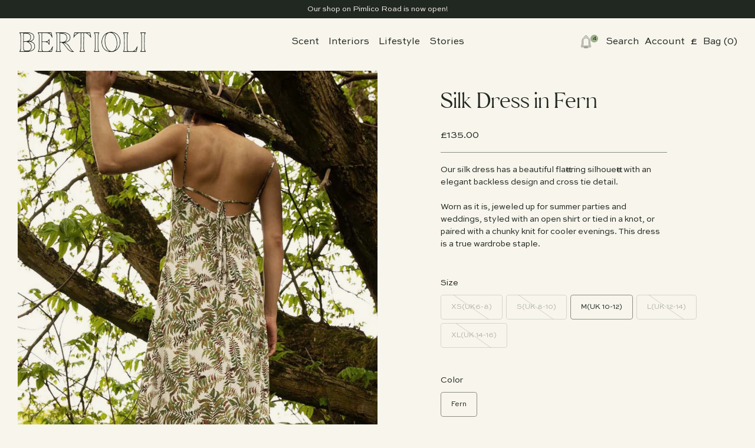

--- FILE ---
content_type: text/html; charset=utf-8
request_url: https://takealittle.thyme.co.uk/products/thyme-silk-dress
body_size: 137389
content:
<!doctype html>
<html lang="en">
  <head>
    <meta charset="utf-8">
    <meta http-equiv="X-UA-Compatible" content="IE=edge">
    <meta name="viewport" content="width=device-width,initial-scale=1">
    <meta name="theme-color" content="">
    <link rel="canonical" href="https://bertioli.co.uk/products/thyme-silk-dress">
    <link rel="preconnect" href="https://cdn.shopify.com" crossorigin><title>Silk Dress in Fern &ndash; Thyme &amp; Bertioli</title>

    
      <meta name="description" content="Our silk dress has a beautiful flattering silhouette with an elegant backless design and cross tie detail. Worn as it is, jeweled up for summer parties and weddings, styled with an open shirt or tied in a knot, or paired with a chunky knit for cooler evenings. This dress is a true wardrobe staple.">
     

    <link href="//takealittle.thyme.co.uk/cdn/shop/t/26/assets/theme.css?v=72453447609143260151761663334" rel="stylesheet" type="text/css" media="all" />

    <script src="//takealittle.thyme.co.uk/cdn/shop/t/26/assets/splide.min.js?v=18237938521759206251761381189"></script>

    

<meta property="og:site_name" content="Thyme &amp; Bertioli">
<meta property="og:url" content="https://bertioli.co.uk/products/thyme-silk-dress">
<meta property="og:title" content="Silk Dress in Fern">
<meta property="og:type" content="product">
<meta property="og:description" content="Our silk dress has a beautiful flattering silhouette with an elegant backless design and cross tie detail. Worn as it is, jeweled up for summer parties and weddings, styled with an open shirt or tied in a knot, or paired with a chunky knit for cooler evenings. This dress is a true wardrobe staple."><meta property="og:image" content="http://takealittle.thyme.co.uk/cdn/shop/files/Untitled_design_11.png?v=1750245436">
  <meta property="og:image:secure_url" content="https://takealittle.thyme.co.uk/cdn/shop/files/Untitled_design_11.png?v=1750245436">
  <meta property="og:image:width" content="1120">
  <meta property="og:image:height" content="1680"><meta property="og:price:amount" content="135.00">
  <meta property="og:price:currency" content="GBP"><meta name="twitter:card" content="summary_large_image">
<meta name="twitter:title" content="Silk Dress in Fern">
<meta name="twitter:description" content="Our silk dress has a beautiful flattering silhouette with an elegant backless design and cross tie detail. Worn as it is, jeweled up for summer parties and weddings, styled with an open shirt or tied in a knot, or paired with a chunky knit for cooler evenings. This dress is a true wardrobe staple.">

    <style type="text/css">
  
  
    
    li[data-tag="Interiors"] {
      background:  #9BAE88 !important;
    }
  
    
    li[data-tag="Upholstery"] {
      background:  #ACCBAB !important;
    }
  
    
    li[data-tag="Clothing"] {
      background:  #E2E5DB
Wellness !important;
    }
  
</style>

    <script>window.performance && window.performance.mark && window.performance.mark('shopify.content_for_header.start');</script><meta name="facebook-domain-verification" content="m7otty7a0je7jmlfgzlsjbiwqwm3o3">
<meta name="facebook-domain-verification" content="wpf2740g6nnprg6k9m3eopp6mgy6zt">
<meta name="facebook-domain-verification" content="rr7kfbqrhvksq9xuulv715386np497">
<meta name="google-site-verification" content="aGd6YZ9PIe0v9ZhNW5HQXoy4WUktPYn1jG357QPmahQ">
<meta id="shopify-digital-wallet" name="shopify-digital-wallet" content="/15392635/digital_wallets/dialog">
<meta name="shopify-checkout-api-token" content="51debc8a67613f585d3e9f45789dbffe">
<meta id="in-context-paypal-metadata" data-shop-id="15392635" data-venmo-supported="false" data-environment="production" data-locale="en_US" data-paypal-v4="true" data-currency="GBP">
<link rel="alternate" type="application/json+oembed" href="https://bertioli.co.uk/products/thyme-silk-dress.oembed">
<script async="async" src="/checkouts/internal/preloads.js?locale=en-GB"></script>
<link rel="preconnect" href="https://shop.app" crossorigin="anonymous">
<script async="async" src="https://shop.app/checkouts/internal/preloads.js?locale=en-GB&shop_id=15392635" crossorigin="anonymous"></script>
<script id="apple-pay-shop-capabilities" type="application/json">{"shopId":15392635,"countryCode":"GB","currencyCode":"GBP","merchantCapabilities":["supports3DS"],"merchantId":"gid:\/\/shopify\/Shop\/15392635","merchantName":"Thyme \u0026 Bertioli","requiredBillingContactFields":["postalAddress","email","phone"],"requiredShippingContactFields":["postalAddress","email","phone"],"shippingType":"shipping","supportedNetworks":["visa","maestro","masterCard","amex","discover","elo"],"total":{"type":"pending","label":"Thyme \u0026 Bertioli","amount":"1.00"},"shopifyPaymentsEnabled":true,"supportsSubscriptions":true}</script>
<script id="shopify-features" type="application/json">{"accessToken":"51debc8a67613f585d3e9f45789dbffe","betas":["rich-media-storefront-analytics"],"domain":"takealittle.thyme.co.uk","predictiveSearch":true,"shopId":15392635,"locale":"en"}</script>
<script>var Shopify = Shopify || {};
Shopify.shop = "take-a-little-thyme.myshopify.com";
Shopify.locale = "en";
Shopify.currency = {"active":"GBP","rate":"1.0"};
Shopify.country = "GB";
Shopify.theme = {"name":"Bertioli [Dash V1] 25.10.25","id":185075761529,"schema_name":"Bertioli","schema_version":"1.0.0","theme_store_id":null,"role":"main"};
Shopify.theme.handle = "null";
Shopify.theme.style = {"id":null,"handle":null};
Shopify.cdnHost = "takealittle.thyme.co.uk/cdn";
Shopify.routes = Shopify.routes || {};
Shopify.routes.root = "/";</script>
<script type="module">!function(o){(o.Shopify=o.Shopify||{}).modules=!0}(window);</script>
<script>!function(o){function n(){var o=[];function n(){o.push(Array.prototype.slice.apply(arguments))}return n.q=o,n}var t=o.Shopify=o.Shopify||{};t.loadFeatures=n(),t.autoloadFeatures=n()}(window);</script>
<script>
  window.ShopifyPay = window.ShopifyPay || {};
  window.ShopifyPay.apiHost = "shop.app\/pay";
  window.ShopifyPay.redirectState = null;
</script>
<script id="shop-js-analytics" type="application/json">{"pageType":"product"}</script>
<script defer="defer" async type="module" src="//takealittle.thyme.co.uk/cdn/shopifycloud/shop-js/modules/v2/client.init-shop-cart-sync_BT-GjEfc.en.esm.js"></script>
<script defer="defer" async type="module" src="//takealittle.thyme.co.uk/cdn/shopifycloud/shop-js/modules/v2/chunk.common_D58fp_Oc.esm.js"></script>
<script defer="defer" async type="module" src="//takealittle.thyme.co.uk/cdn/shopifycloud/shop-js/modules/v2/chunk.modal_xMitdFEc.esm.js"></script>
<script type="module">
  await import("//takealittle.thyme.co.uk/cdn/shopifycloud/shop-js/modules/v2/client.init-shop-cart-sync_BT-GjEfc.en.esm.js");
await import("//takealittle.thyme.co.uk/cdn/shopifycloud/shop-js/modules/v2/chunk.common_D58fp_Oc.esm.js");
await import("//takealittle.thyme.co.uk/cdn/shopifycloud/shop-js/modules/v2/chunk.modal_xMitdFEc.esm.js");

  window.Shopify.SignInWithShop?.initShopCartSync?.({"fedCMEnabled":true,"windoidEnabled":true});

</script>
<script>
  window.Shopify = window.Shopify || {};
  if (!window.Shopify.featureAssets) window.Shopify.featureAssets = {};
  window.Shopify.featureAssets['shop-js'] = {"shop-cart-sync":["modules/v2/client.shop-cart-sync_DZOKe7Ll.en.esm.js","modules/v2/chunk.common_D58fp_Oc.esm.js","modules/v2/chunk.modal_xMitdFEc.esm.js"],"init-fed-cm":["modules/v2/client.init-fed-cm_B6oLuCjv.en.esm.js","modules/v2/chunk.common_D58fp_Oc.esm.js","modules/v2/chunk.modal_xMitdFEc.esm.js"],"shop-cash-offers":["modules/v2/client.shop-cash-offers_D2sdYoxE.en.esm.js","modules/v2/chunk.common_D58fp_Oc.esm.js","modules/v2/chunk.modal_xMitdFEc.esm.js"],"shop-login-button":["modules/v2/client.shop-login-button_QeVjl5Y3.en.esm.js","modules/v2/chunk.common_D58fp_Oc.esm.js","modules/v2/chunk.modal_xMitdFEc.esm.js"],"pay-button":["modules/v2/client.pay-button_DXTOsIq6.en.esm.js","modules/v2/chunk.common_D58fp_Oc.esm.js","modules/v2/chunk.modal_xMitdFEc.esm.js"],"shop-button":["modules/v2/client.shop-button_DQZHx9pm.en.esm.js","modules/v2/chunk.common_D58fp_Oc.esm.js","modules/v2/chunk.modal_xMitdFEc.esm.js"],"avatar":["modules/v2/client.avatar_BTnouDA3.en.esm.js"],"init-windoid":["modules/v2/client.init-windoid_CR1B-cfM.en.esm.js","modules/v2/chunk.common_D58fp_Oc.esm.js","modules/v2/chunk.modal_xMitdFEc.esm.js"],"init-shop-for-new-customer-accounts":["modules/v2/client.init-shop-for-new-customer-accounts_C_vY_xzh.en.esm.js","modules/v2/client.shop-login-button_QeVjl5Y3.en.esm.js","modules/v2/chunk.common_D58fp_Oc.esm.js","modules/v2/chunk.modal_xMitdFEc.esm.js"],"init-shop-email-lookup-coordinator":["modules/v2/client.init-shop-email-lookup-coordinator_BI7n9ZSv.en.esm.js","modules/v2/chunk.common_D58fp_Oc.esm.js","modules/v2/chunk.modal_xMitdFEc.esm.js"],"init-shop-cart-sync":["modules/v2/client.init-shop-cart-sync_BT-GjEfc.en.esm.js","modules/v2/chunk.common_D58fp_Oc.esm.js","modules/v2/chunk.modal_xMitdFEc.esm.js"],"shop-toast-manager":["modules/v2/client.shop-toast-manager_DiYdP3xc.en.esm.js","modules/v2/chunk.common_D58fp_Oc.esm.js","modules/v2/chunk.modal_xMitdFEc.esm.js"],"init-customer-accounts":["modules/v2/client.init-customer-accounts_D9ZNqS-Q.en.esm.js","modules/v2/client.shop-login-button_QeVjl5Y3.en.esm.js","modules/v2/chunk.common_D58fp_Oc.esm.js","modules/v2/chunk.modal_xMitdFEc.esm.js"],"init-customer-accounts-sign-up":["modules/v2/client.init-customer-accounts-sign-up_iGw4briv.en.esm.js","modules/v2/client.shop-login-button_QeVjl5Y3.en.esm.js","modules/v2/chunk.common_D58fp_Oc.esm.js","modules/v2/chunk.modal_xMitdFEc.esm.js"],"shop-follow-button":["modules/v2/client.shop-follow-button_CqMgW2wH.en.esm.js","modules/v2/chunk.common_D58fp_Oc.esm.js","modules/v2/chunk.modal_xMitdFEc.esm.js"],"checkout-modal":["modules/v2/client.checkout-modal_xHeaAweL.en.esm.js","modules/v2/chunk.common_D58fp_Oc.esm.js","modules/v2/chunk.modal_xMitdFEc.esm.js"],"shop-login":["modules/v2/client.shop-login_D91U-Q7h.en.esm.js","modules/v2/chunk.common_D58fp_Oc.esm.js","modules/v2/chunk.modal_xMitdFEc.esm.js"],"lead-capture":["modules/v2/client.lead-capture_BJmE1dJe.en.esm.js","modules/v2/chunk.common_D58fp_Oc.esm.js","modules/v2/chunk.modal_xMitdFEc.esm.js"],"payment-terms":["modules/v2/client.payment-terms_Ci9AEqFq.en.esm.js","modules/v2/chunk.common_D58fp_Oc.esm.js","modules/v2/chunk.modal_xMitdFEc.esm.js"]};
</script>
<script>(function() {
  var isLoaded = false;
  function asyncLoad() {
    if (isLoaded) return;
    isLoaded = true;
    var urls = ["https:\/\/instafeed.nfcube.com\/cdn\/f0e65d83567389fdf1963814ced0fa3d.js?shop=take-a-little-thyme.myshopify.com","https:\/\/cdn.shopify.com\/s\/files\/1\/1539\/2635\/t\/14\/assets\/pop_15392635.js?v=1678964342\u0026shop=take-a-little-thyme.myshopify.com","https:\/\/beeapp.me\/jstag\/px-contact-form.js?shop=take-a-little-thyme.myshopify.com"];
    for (var i = 0; i < urls.length; i++) {
      var s = document.createElement('script');
      s.type = 'text/javascript';
      s.async = true;
      s.src = urls[i];
      var x = document.getElementsByTagName('script')[0];
      x.parentNode.insertBefore(s, x);
    }
  };
  if(window.attachEvent) {
    window.attachEvent('onload', asyncLoad);
  } else {
    window.addEventListener('load', asyncLoad, false);
  }
})();</script>
<script id="__st">var __st={"a":15392635,"offset":0,"reqid":"1f2d0d90-a85c-4b38-b121-bc951f6611f5-1769144810","pageurl":"takealittle.thyme.co.uk\/products\/thyme-silk-dress","u":"5c3913aaaf55","p":"product","rtyp":"product","rid":4384346144838};</script>
<script>window.ShopifyPaypalV4VisibilityTracking = true;</script>
<script id="captcha-bootstrap">!function(){'use strict';const t='contact',e='account',n='new_comment',o=[[t,t],['blogs',n],['comments',n],[t,'customer']],c=[[e,'customer_login'],[e,'guest_login'],[e,'recover_customer_password'],[e,'create_customer']],r=t=>t.map((([t,e])=>`form[action*='/${t}']:not([data-nocaptcha='true']) input[name='form_type'][value='${e}']`)).join(','),a=t=>()=>t?[...document.querySelectorAll(t)].map((t=>t.form)):[];function s(){const t=[...o],e=r(t);return a(e)}const i='password',u='form_key',d=['recaptcha-v3-token','g-recaptcha-response','h-captcha-response',i],f=()=>{try{return window.sessionStorage}catch{return}},m='__shopify_v',_=t=>t.elements[u];function p(t,e,n=!1){try{const o=window.sessionStorage,c=JSON.parse(o.getItem(e)),{data:r}=function(t){const{data:e,action:n}=t;return t[m]||n?{data:e,action:n}:{data:t,action:n}}(c);for(const[e,n]of Object.entries(r))t.elements[e]&&(t.elements[e].value=n);n&&o.removeItem(e)}catch(o){console.error('form repopulation failed',{error:o})}}const l='form_type',E='cptcha';function T(t){t.dataset[E]=!0}const w=window,h=w.document,L='Shopify',v='ce_forms',y='captcha';let A=!1;((t,e)=>{const n=(g='f06e6c50-85a8-45c8-87d0-21a2b65856fe',I='https://cdn.shopify.com/shopifycloud/storefront-forms-hcaptcha/ce_storefront_forms_captcha_hcaptcha.v1.5.2.iife.js',D={infoText:'Protected by hCaptcha',privacyText:'Privacy',termsText:'Terms'},(t,e,n)=>{const o=w[L][v],c=o.bindForm;if(c)return c(t,g,e,D).then(n);var r;o.q.push([[t,g,e,D],n]),r=I,A||(h.body.append(Object.assign(h.createElement('script'),{id:'captcha-provider',async:!0,src:r})),A=!0)});var g,I,D;w[L]=w[L]||{},w[L][v]=w[L][v]||{},w[L][v].q=[],w[L][y]=w[L][y]||{},w[L][y].protect=function(t,e){n(t,void 0,e),T(t)},Object.freeze(w[L][y]),function(t,e,n,w,h,L){const[v,y,A,g]=function(t,e,n){const i=e?o:[],u=t?c:[],d=[...i,...u],f=r(d),m=r(i),_=r(d.filter((([t,e])=>n.includes(e))));return[a(f),a(m),a(_),s()]}(w,h,L),I=t=>{const e=t.target;return e instanceof HTMLFormElement?e:e&&e.form},D=t=>v().includes(t);t.addEventListener('submit',(t=>{const e=I(t);if(!e)return;const n=D(e)&&!e.dataset.hcaptchaBound&&!e.dataset.recaptchaBound,o=_(e),c=g().includes(e)&&(!o||!o.value);(n||c)&&t.preventDefault(),c&&!n&&(function(t){try{if(!f())return;!function(t){const e=f();if(!e)return;const n=_(t);if(!n)return;const o=n.value;o&&e.removeItem(o)}(t);const e=Array.from(Array(32),(()=>Math.random().toString(36)[2])).join('');!function(t,e){_(t)||t.append(Object.assign(document.createElement('input'),{type:'hidden',name:u})),t.elements[u].value=e}(t,e),function(t,e){const n=f();if(!n)return;const o=[...t.querySelectorAll(`input[type='${i}']`)].map((({name:t})=>t)),c=[...d,...o],r={};for(const[a,s]of new FormData(t).entries())c.includes(a)||(r[a]=s);n.setItem(e,JSON.stringify({[m]:1,action:t.action,data:r}))}(t,e)}catch(e){console.error('failed to persist form',e)}}(e),e.submit())}));const S=(t,e)=>{t&&!t.dataset[E]&&(n(t,e.some((e=>e===t))),T(t))};for(const o of['focusin','change'])t.addEventListener(o,(t=>{const e=I(t);D(e)&&S(e,y())}));const B=e.get('form_key'),M=e.get(l),P=B&&M;t.addEventListener('DOMContentLoaded',(()=>{const t=y();if(P)for(const e of t)e.elements[l].value===M&&p(e,B);[...new Set([...A(),...v().filter((t=>'true'===t.dataset.shopifyCaptcha))])].forEach((e=>S(e,t)))}))}(h,new URLSearchParams(w.location.search),n,t,e,['guest_login'])})(!0,!0)}();</script>
<script integrity="sha256-4kQ18oKyAcykRKYeNunJcIwy7WH5gtpwJnB7kiuLZ1E=" data-source-attribution="shopify.loadfeatures" defer="defer" src="//takealittle.thyme.co.uk/cdn/shopifycloud/storefront/assets/storefront/load_feature-a0a9edcb.js" crossorigin="anonymous"></script>
<script crossorigin="anonymous" defer="defer" src="//takealittle.thyme.co.uk/cdn/shopifycloud/storefront/assets/shopify_pay/storefront-65b4c6d7.js?v=20250812"></script>
<script data-source-attribution="shopify.dynamic_checkout.dynamic.init">var Shopify=Shopify||{};Shopify.PaymentButton=Shopify.PaymentButton||{isStorefrontPortableWallets:!0,init:function(){window.Shopify.PaymentButton.init=function(){};var t=document.createElement("script");t.src="https://takealittle.thyme.co.uk/cdn/shopifycloud/portable-wallets/latest/portable-wallets.en.js",t.type="module",document.head.appendChild(t)}};
</script>
<script data-source-attribution="shopify.dynamic_checkout.buyer_consent">
  function portableWalletsHideBuyerConsent(e){var t=document.getElementById("shopify-buyer-consent"),n=document.getElementById("shopify-subscription-policy-button");t&&n&&(t.classList.add("hidden"),t.setAttribute("aria-hidden","true"),n.removeEventListener("click",e))}function portableWalletsShowBuyerConsent(e){var t=document.getElementById("shopify-buyer-consent"),n=document.getElementById("shopify-subscription-policy-button");t&&n&&(t.classList.remove("hidden"),t.removeAttribute("aria-hidden"),n.addEventListener("click",e))}window.Shopify?.PaymentButton&&(window.Shopify.PaymentButton.hideBuyerConsent=portableWalletsHideBuyerConsent,window.Shopify.PaymentButton.showBuyerConsent=portableWalletsShowBuyerConsent);
</script>
<script data-source-attribution="shopify.dynamic_checkout.cart.bootstrap">document.addEventListener("DOMContentLoaded",(function(){function t(){return document.querySelector("shopify-accelerated-checkout-cart, shopify-accelerated-checkout")}if(t())Shopify.PaymentButton.init();else{new MutationObserver((function(e,n){t()&&(Shopify.PaymentButton.init(),n.disconnect())})).observe(document.body,{childList:!0,subtree:!0})}}));
</script>
<link id="shopify-accelerated-checkout-styles" rel="stylesheet" media="screen" href="https://takealittle.thyme.co.uk/cdn/shopifycloud/portable-wallets/latest/accelerated-checkout-backwards-compat.css" crossorigin="anonymous">
<style id="shopify-accelerated-checkout-cart">
        #shopify-buyer-consent {
  margin-top: 1em;
  display: inline-block;
  width: 100%;
}

#shopify-buyer-consent.hidden {
  display: none;
}

#shopify-subscription-policy-button {
  background: none;
  border: none;
  padding: 0;
  text-decoration: underline;
  font-size: inherit;
  cursor: pointer;
}

#shopify-subscription-policy-button::before {
  box-shadow: none;
}

      </style>

<script>window.performance && window.performance.mark && window.performance.mark('shopify.content_for_header.end');</script>
  <script type="text/javascript">
  window.Pop = window.Pop || {};
  window.Pop.common = window.Pop.common || {};
  window.Pop.common.shop = {
    permanent_domain: 'take-a-little-thyme.myshopify.com',
    currency: "GBP",
    money_format: "£{{amount}}",
    id: 15392635
  };
  

  window.Pop.common.template = 'product';
  window.Pop.common.cart = {};
  window.Pop.common.vapid_public_key = "BJuXCmrtTK335SuczdNVYrGVtP_WXn4jImChm49st7K7z7e8gxSZUKk4DhUpk8j2Xpiw5G4-ylNbMKLlKkUEU98=";
  window.Pop.global_config = {"asset_urls":{"loy":{},"rev":{},"pu":{"init_js":null},"widgets":{"init_js":"https:\/\/cdn.shopify.com\/s\/files\/1\/0194\/1736\/6592\/t\/1\/assets\/ba_widget_init.js?v=1743185715","modal_js":"https:\/\/cdn.shopify.com\/s\/files\/1\/0194\/1736\/6592\/t\/1\/assets\/ba_widget_modal.js?v=1728041538","modal_css":"https:\/\/cdn.shopify.com\/s\/files\/1\/0194\/1736\/6592\/t\/1\/assets\/ba_widget_modal.css?v=1654723622"},"forms":{},"global":{"helper_js":"https:\/\/cdn.shopify.com\/s\/files\/1\/0194\/1736\/6592\/t\/1\/assets\/ba_pop_tracking.js?v=1704919189"}},"proxy_paths":{"pop":"\/apps\/ba-pop","app_metrics":"\/apps\/ba-pop\/app_metrics","push_subscription":"\/apps\/ba-pop\/push"},"aat":["pop"],"pv":false,"sts":false,"bam":true,"batc":true,"base_money_format":"£{{amount}}","online_store_version":2,"loy_js_api_enabled":false,"shop":{"id":15392635,"name":"Thyme \u0026 Bertioli","domain":"bertioli.co.uk"}};
  window.Pop.widgets_config = {"id":75156,"active":false,"frequency_limit_amount":1,"frequency_limit_time_unit":"hours","background_image":{"position":"left","widget_background_preview_url":"https:\/\/activestorage-public.s3.us-west-2.amazonaws.com\/gpkme7aaugurjjxdf0fqult36vos"},"initial_state":{"body":"Sign up to our newsletter for 10% off your first order.","title":"JOIN US","cta_text":"SUBSCRIBE","show_email":"true","action_text":"Saving...","footer_text":"*Excluding artworks","dismiss_text":"No thanks","email_placeholder":"Email Address","phone_placeholder":"Phone Number"},"success_state":{"body":"Copy your discount code and apply it to your next order.\r\n\r\n","title":"Thanks for subscribing!","cta_text":"Continue shopping","cta_action":"dismiss","redirect_url":"https:\/\/bertioli.co.uk\/collections\/the-secret-garden","open_url_new_tab":"false"},"closed_state":{"action":"close_widget","font_size":"20","action_text":"GET 10% OFF","display_offset":"300","display_position":"left"},"error_state":{"submit_error":"Sorry, please try again later","invalid_email":"Please enter valid email address!","error_subscribing":"Error subscribing, try again later","already_registered":"You have already registered","invalid_phone_number":"Please enter valid phone number!"},"trigger":{"action":"on_timer","delay_in_seconds":"0"},"colors":{"link_color":"#4FC3F7","sticky_bar_bg":"#C62828","cta_font_color":"#ffffff","body_font_color":"#3b4a30","sticky_bar_text":"#fff","background_color":"#ffffff","error_text_color":"#ff2626","title_font_color":"#3b4a30","footer_font_color":"#bbb","dismiss_font_color":"#bbb","cta_background_color":"#3b4a30","sticky_coupon_bar_bg":"#286ef8","error_text_background":"","sticky_coupon_bar_text":"#fff"},"sticky_coupon_bar":{"enabled":"false","message":"Don't forget to use your code"},"display_style":{"font":"Arial","size":"regular","align":"left"},"dismissable":true,"has_background":true,"opt_in_channels":["email"],"rules":[],"widget_css":".powered_by_rivo{\n  display: block;\n}\n.ba_widget_main_design {\n  background: #ffffff;\n}\n.ba_widget_content{text-align: left}\n.ba_widget_parent{\n  font-family: Arial;\n}\n.ba_widget_parent.background{\n}\n.ba_widget_left_content{\n  background-image: url(\"https:\/\/d15d3imw3mjndz.cloudfront.net\/gpkme7aaugurjjxdf0fqult36vos\");\n}\n.ba_widget_right_content{\n}\n#ba_widget_cta_button:disabled{\n  background: #3b4a30cc;\n}\n#ba_widget_cta_button{\n  background: #3b4a30;\n  color: #ffffff;\n}\n#ba_widget_cta_button:after {\n  background: #3b4a30e0;\n}\n.ba_initial_state_title, .ba_success_state_title{\n  color: #3b4a30;\n}\n.ba_initial_state_body, .ba_success_state_body{\n  color: #3b4a30;\n}\n.ba_initial_state_dismiss_text{\n  color: #bbb;\n}\n.ba_initial_state_footer_text, .ba_initial_state_sms_agreement{\n  color: #bbb;\n}\n.ba_widget_error{\n  color: #ff2626;\n  background: ;\n}\n.ba_link_color{\n  color: #4FC3F7;\n}\n","custom_css":".powered_by_rivo {\ndisplay: none !important;\n}\n\n.ba_widget_parent {\n    font-family: Elgoc !important;\n}\n\n@media (max-width: 768px) {\n.ba_widget_parent.left .ba_widget_content {\n    width: 100%;\n    margin-left: auto;\n    padding: 20px;\n}\n.ba_widget_left_content {\ndisplay: none;\n}\n}","logo":null};
</script>


<script type="text/javascript">
  

  (function() {
    //Global snippet for Email Popups
    //this is updated automatically - do not edit manually.
    document.addEventListener('DOMContentLoaded', function() {
      function loadScript(src, defer, done) {
        var js = document.createElement('script');
        js.src = src;
        js.defer = defer;
        js.onload = function(){done();};
        js.onerror = function(){
          done(new Error('Failed to load script ' + src));
        };
        document.head.appendChild(js);
      }

      function browserSupportsAllFeatures() {
        return window.Promise && window.fetch && window.Symbol;
      }

      if (browserSupportsAllFeatures()) {
        main();
      } else {
        loadScript('https://cdnjs.cloudflare.com/polyfill/v3/polyfill.min.js?features=Promise,fetch', true, main);
      }

      function loadAppScripts(){
        const popAppEmbedEnabled = document.getElementById("pop-app-embed-init");

        if (window.Pop.global_config.aat.includes("pop") && !popAppEmbedEnabled){
          loadScript(window.Pop.global_config.asset_urls.widgets.init_js, true, function(){});
        }
      }

      function main(err) {
        loadScript(window.Pop.global_config.asset_urls.global.helper_js, false, loadAppScripts);
      }
    });
  })();
</script>

<!-- BEGIN app block: shopify://apps/klaviyo-email-marketing-sms/blocks/klaviyo-onsite-embed/2632fe16-c075-4321-a88b-50b567f42507 -->












  <script async src="https://static.klaviyo.com/onsite/js/UkerVK/klaviyo.js?company_id=UkerVK"></script>
  <script>!function(){if(!window.klaviyo){window._klOnsite=window._klOnsite||[];try{window.klaviyo=new Proxy({},{get:function(n,i){return"push"===i?function(){var n;(n=window._klOnsite).push.apply(n,arguments)}:function(){for(var n=arguments.length,o=new Array(n),w=0;w<n;w++)o[w]=arguments[w];var t="function"==typeof o[o.length-1]?o.pop():void 0,e=new Promise((function(n){window._klOnsite.push([i].concat(o,[function(i){t&&t(i),n(i)}]))}));return e}}})}catch(n){window.klaviyo=window.klaviyo||[],window.klaviyo.push=function(){var n;(n=window._klOnsite).push.apply(n,arguments)}}}}();</script>

  
    <script id="viewed_product">
      if (item == null) {
        var _learnq = _learnq || [];

        var MetafieldReviews = null
        var MetafieldYotpoRating = null
        var MetafieldYotpoCount = null
        var MetafieldLooxRating = null
        var MetafieldLooxCount = null
        var okendoProduct = null
        var okendoProductReviewCount = null
        var okendoProductReviewAverageValue = null
        try {
          // The following fields are used for Customer Hub recently viewed in order to add reviews.
          // This information is not part of __kla_viewed. Instead, it is part of __kla_viewed_reviewed_items
          MetafieldReviews = {};
          MetafieldYotpoRating = null
          MetafieldYotpoCount = null
          MetafieldLooxRating = null
          MetafieldLooxCount = null

          okendoProduct = null
          // If the okendo metafield is not legacy, it will error, which then requires the new json formatted data
          if (okendoProduct && 'error' in okendoProduct) {
            okendoProduct = null
          }
          okendoProductReviewCount = okendoProduct ? okendoProduct.reviewCount : null
          okendoProductReviewAverageValue = okendoProduct ? okendoProduct.reviewAverageValue : null
        } catch (error) {
          console.error('Error in Klaviyo onsite reviews tracking:', error);
        }

        var item = {
          Name: "Silk Dress in Fern",
          ProductID: 4384346144838,
          Categories: ["Bertioli Exc. Gift sets","Daywear","Shop all Clothing"],
          ImageURL: "https://takealittle.thyme.co.uk/cdn/shop/files/Untitled_design_11_grande.png?v=1750245436",
          URL: "https://bertioli.co.uk/products/thyme-silk-dress",
          Brand: "Bertioli by Thyme",
          Price: "£135.00",
          Value: "135.00",
          CompareAtPrice: "£450.00"
        };
        _learnq.push(['track', 'Viewed Product', item]);
        _learnq.push(['trackViewedItem', {
          Title: item.Name,
          ItemId: item.ProductID,
          Categories: item.Categories,
          ImageUrl: item.ImageURL,
          Url: item.URL,
          Metadata: {
            Brand: item.Brand,
            Price: item.Price,
            Value: item.Value,
            CompareAtPrice: item.CompareAtPrice
          },
          metafields:{
            reviews: MetafieldReviews,
            yotpo:{
              rating: MetafieldYotpoRating,
              count: MetafieldYotpoCount,
            },
            loox:{
              rating: MetafieldLooxRating,
              count: MetafieldLooxCount,
            },
            okendo: {
              rating: okendoProductReviewAverageValue,
              count: okendoProductReviewCount,
            }
          }
        }]);
      }
    </script>
  




  <script>
    window.klaviyoReviewsProductDesignMode = false
  </script>







<!-- END app block --><link href="https://monorail-edge.shopifysvc.com" rel="dns-prefetch">
<script>(function(){if ("sendBeacon" in navigator && "performance" in window) {try {var session_token_from_headers = performance.getEntriesByType('navigation')[0].serverTiming.find(x => x.name == '_s').description;} catch {var session_token_from_headers = undefined;}var session_cookie_matches = document.cookie.match(/_shopify_s=([^;]*)/);var session_token_from_cookie = session_cookie_matches && session_cookie_matches.length === 2 ? session_cookie_matches[1] : "";var session_token = session_token_from_headers || session_token_from_cookie || "";function handle_abandonment_event(e) {var entries = performance.getEntries().filter(function(entry) {return /monorail-edge.shopifysvc.com/.test(entry.name);});if (!window.abandonment_tracked && entries.length === 0) {window.abandonment_tracked = true;var currentMs = Date.now();var navigation_start = performance.timing.navigationStart;var payload = {shop_id: 15392635,url: window.location.href,navigation_start,duration: currentMs - navigation_start,session_token,page_type: "product"};window.navigator.sendBeacon("https://monorail-edge.shopifysvc.com/v1/produce", JSON.stringify({schema_id: "online_store_buyer_site_abandonment/1.1",payload: payload,metadata: {event_created_at_ms: currentMs,event_sent_at_ms: currentMs}}));}}window.addEventListener('pagehide', handle_abandonment_event);}}());</script>
<script id="web-pixels-manager-setup">(function e(e,d,r,n,o){if(void 0===o&&(o={}),!Boolean(null===(a=null===(i=window.Shopify)||void 0===i?void 0:i.analytics)||void 0===a?void 0:a.replayQueue)){var i,a;window.Shopify=window.Shopify||{};var t=window.Shopify;t.analytics=t.analytics||{};var s=t.analytics;s.replayQueue=[],s.publish=function(e,d,r){return s.replayQueue.push([e,d,r]),!0};try{self.performance.mark("wpm:start")}catch(e){}var l=function(){var e={modern:/Edge?\/(1{2}[4-9]|1[2-9]\d|[2-9]\d{2}|\d{4,})\.\d+(\.\d+|)|Firefox\/(1{2}[4-9]|1[2-9]\d|[2-9]\d{2}|\d{4,})\.\d+(\.\d+|)|Chrom(ium|e)\/(9{2}|\d{3,})\.\d+(\.\d+|)|(Maci|X1{2}).+ Version\/(15\.\d+|(1[6-9]|[2-9]\d|\d{3,})\.\d+)([,.]\d+|)( \(\w+\)|)( Mobile\/\w+|) Safari\/|Chrome.+OPR\/(9{2}|\d{3,})\.\d+\.\d+|(CPU[ +]OS|iPhone[ +]OS|CPU[ +]iPhone|CPU IPhone OS|CPU iPad OS)[ +]+(15[._]\d+|(1[6-9]|[2-9]\d|\d{3,})[._]\d+)([._]\d+|)|Android:?[ /-](13[3-9]|1[4-9]\d|[2-9]\d{2}|\d{4,})(\.\d+|)(\.\d+|)|Android.+Firefox\/(13[5-9]|1[4-9]\d|[2-9]\d{2}|\d{4,})\.\d+(\.\d+|)|Android.+Chrom(ium|e)\/(13[3-9]|1[4-9]\d|[2-9]\d{2}|\d{4,})\.\d+(\.\d+|)|SamsungBrowser\/([2-9]\d|\d{3,})\.\d+/,legacy:/Edge?\/(1[6-9]|[2-9]\d|\d{3,})\.\d+(\.\d+|)|Firefox\/(5[4-9]|[6-9]\d|\d{3,})\.\d+(\.\d+|)|Chrom(ium|e)\/(5[1-9]|[6-9]\d|\d{3,})\.\d+(\.\d+|)([\d.]+$|.*Safari\/(?![\d.]+ Edge\/[\d.]+$))|(Maci|X1{2}).+ Version\/(10\.\d+|(1[1-9]|[2-9]\d|\d{3,})\.\d+)([,.]\d+|)( \(\w+\)|)( Mobile\/\w+|) Safari\/|Chrome.+OPR\/(3[89]|[4-9]\d|\d{3,})\.\d+\.\d+|(CPU[ +]OS|iPhone[ +]OS|CPU[ +]iPhone|CPU IPhone OS|CPU iPad OS)[ +]+(10[._]\d+|(1[1-9]|[2-9]\d|\d{3,})[._]\d+)([._]\d+|)|Android:?[ /-](13[3-9]|1[4-9]\d|[2-9]\d{2}|\d{4,})(\.\d+|)(\.\d+|)|Mobile Safari.+OPR\/([89]\d|\d{3,})\.\d+\.\d+|Android.+Firefox\/(13[5-9]|1[4-9]\d|[2-9]\d{2}|\d{4,})\.\d+(\.\d+|)|Android.+Chrom(ium|e)\/(13[3-9]|1[4-9]\d|[2-9]\d{2}|\d{4,})\.\d+(\.\d+|)|Android.+(UC? ?Browser|UCWEB|U3)[ /]?(15\.([5-9]|\d{2,})|(1[6-9]|[2-9]\d|\d{3,})\.\d+)\.\d+|SamsungBrowser\/(5\.\d+|([6-9]|\d{2,})\.\d+)|Android.+MQ{2}Browser\/(14(\.(9|\d{2,})|)|(1[5-9]|[2-9]\d|\d{3,})(\.\d+|))(\.\d+|)|K[Aa][Ii]OS\/(3\.\d+|([4-9]|\d{2,})\.\d+)(\.\d+|)/},d=e.modern,r=e.legacy,n=navigator.userAgent;return n.match(d)?"modern":n.match(r)?"legacy":"unknown"}(),u="modern"===l?"modern":"legacy",c=(null!=n?n:{modern:"",legacy:""})[u],f=function(e){return[e.baseUrl,"/wpm","/b",e.hashVersion,"modern"===e.buildTarget?"m":"l",".js"].join("")}({baseUrl:d,hashVersion:r,buildTarget:u}),m=function(e){var d=e.version,r=e.bundleTarget,n=e.surface,o=e.pageUrl,i=e.monorailEndpoint;return{emit:function(e){var a=e.status,t=e.errorMsg,s=(new Date).getTime(),l=JSON.stringify({metadata:{event_sent_at_ms:s},events:[{schema_id:"web_pixels_manager_load/3.1",payload:{version:d,bundle_target:r,page_url:o,status:a,surface:n,error_msg:t},metadata:{event_created_at_ms:s}}]});if(!i)return console&&console.warn&&console.warn("[Web Pixels Manager] No Monorail endpoint provided, skipping logging."),!1;try{return self.navigator.sendBeacon.bind(self.navigator)(i,l)}catch(e){}var u=new XMLHttpRequest;try{return u.open("POST",i,!0),u.setRequestHeader("Content-Type","text/plain"),u.send(l),!0}catch(e){return console&&console.warn&&console.warn("[Web Pixels Manager] Got an unhandled error while logging to Monorail."),!1}}}}({version:r,bundleTarget:l,surface:e.surface,pageUrl:self.location.href,monorailEndpoint:e.monorailEndpoint});try{o.browserTarget=l,function(e){var d=e.src,r=e.async,n=void 0===r||r,o=e.onload,i=e.onerror,a=e.sri,t=e.scriptDataAttributes,s=void 0===t?{}:t,l=document.createElement("script"),u=document.querySelector("head"),c=document.querySelector("body");if(l.async=n,l.src=d,a&&(l.integrity=a,l.crossOrigin="anonymous"),s)for(var f in s)if(Object.prototype.hasOwnProperty.call(s,f))try{l.dataset[f]=s[f]}catch(e){}if(o&&l.addEventListener("load",o),i&&l.addEventListener("error",i),u)u.appendChild(l);else{if(!c)throw new Error("Did not find a head or body element to append the script");c.appendChild(l)}}({src:f,async:!0,onload:function(){if(!function(){var e,d;return Boolean(null===(d=null===(e=window.Shopify)||void 0===e?void 0:e.analytics)||void 0===d?void 0:d.initialized)}()){var d=window.webPixelsManager.init(e)||void 0;if(d){var r=window.Shopify.analytics;r.replayQueue.forEach((function(e){var r=e[0],n=e[1],o=e[2];d.publishCustomEvent(r,n,o)})),r.replayQueue=[],r.publish=d.publishCustomEvent,r.visitor=d.visitor,r.initialized=!0}}},onerror:function(){return m.emit({status:"failed",errorMsg:"".concat(f," has failed to load")})},sri:function(e){var d=/^sha384-[A-Za-z0-9+/=]+$/;return"string"==typeof e&&d.test(e)}(c)?c:"",scriptDataAttributes:o}),m.emit({status:"loading"})}catch(e){m.emit({status:"failed",errorMsg:(null==e?void 0:e.message)||"Unknown error"})}}})({shopId: 15392635,storefrontBaseUrl: "https://bertioli.co.uk",extensionsBaseUrl: "https://extensions.shopifycdn.com/cdn/shopifycloud/web-pixels-manager",monorailEndpoint: "https://monorail-edge.shopifysvc.com/unstable/produce_batch",surface: "storefront-renderer",enabledBetaFlags: ["2dca8a86"],webPixelsConfigList: [{"id":"2845966713","configuration":"{\"accountID\":\"UkerVK\",\"webPixelConfig\":\"eyJlbmFibGVBZGRlZFRvQ2FydEV2ZW50cyI6IHRydWV9\"}","eventPayloadVersion":"v1","runtimeContext":"STRICT","scriptVersion":"524f6c1ee37bacdca7657a665bdca589","type":"APP","apiClientId":123074,"privacyPurposes":["ANALYTICS","MARKETING"],"dataSharingAdjustments":{"protectedCustomerApprovalScopes":["read_customer_address","read_customer_email","read_customer_name","read_customer_personal_data","read_customer_phone"]}},{"id":"415989830","configuration":"{\"config\":\"{\\\"pixel_id\\\":\\\"G-PDDFHBFVGR\\\",\\\"target_country\\\":\\\"GB\\\",\\\"gtag_events\\\":[{\\\"type\\\":\\\"search\\\",\\\"action_label\\\":[\\\"G-PDDFHBFVGR\\\",\\\"AW-10826970395\\\/Ng0pCKqX2ooDEJvq2aoo\\\"]},{\\\"type\\\":\\\"begin_checkout\\\",\\\"action_label\\\":[\\\"G-PDDFHBFVGR\\\",\\\"AW-10826970395\\\/is46CKeX2ooDEJvq2aoo\\\"]},{\\\"type\\\":\\\"view_item\\\",\\\"action_label\\\":[\\\"G-PDDFHBFVGR\\\",\\\"AW-10826970395\\\/AF6eCKGX2ooDEJvq2aoo\\\",\\\"MC-KHZFZH22QY\\\"]},{\\\"type\\\":\\\"purchase\\\",\\\"action_label\\\":[\\\"G-PDDFHBFVGR\\\",\\\"AW-10826970395\\\/UYh8CJ6X2ooDEJvq2aoo\\\",\\\"MC-KHZFZH22QY\\\"]},{\\\"type\\\":\\\"page_view\\\",\\\"action_label\\\":[\\\"G-PDDFHBFVGR\\\",\\\"AW-10826970395\\\/ewKxCJuX2ooDEJvq2aoo\\\",\\\"MC-KHZFZH22QY\\\"]},{\\\"type\\\":\\\"add_payment_info\\\",\\\"action_label\\\":[\\\"G-PDDFHBFVGR\\\",\\\"AW-10826970395\\\/C4t5COOa2ooDEJvq2aoo\\\"]},{\\\"type\\\":\\\"add_to_cart\\\",\\\"action_label\\\":[\\\"G-PDDFHBFVGR\\\",\\\"AW-10826970395\\\/SVcbCKSX2ooDEJvq2aoo\\\"]}],\\\"enable_monitoring_mode\\\":false}\"}","eventPayloadVersion":"v1","runtimeContext":"OPEN","scriptVersion":"b2a88bafab3e21179ed38636efcd8a93","type":"APP","apiClientId":1780363,"privacyPurposes":[],"dataSharingAdjustments":{"protectedCustomerApprovalScopes":["read_customer_address","read_customer_email","read_customer_name","read_customer_personal_data","read_customer_phone"]}},{"id":"227377222","configuration":"{\"tagID\":\"2613778809359\"}","eventPayloadVersion":"v1","runtimeContext":"STRICT","scriptVersion":"18031546ee651571ed29edbe71a3550b","type":"APP","apiClientId":3009811,"privacyPurposes":["ANALYTICS","MARKETING","SALE_OF_DATA"],"dataSharingAdjustments":{"protectedCustomerApprovalScopes":["read_customer_address","read_customer_email","read_customer_name","read_customer_personal_data","read_customer_phone"]}},{"id":"114393158","configuration":"{\"pixel_id\":\"191729429768321\",\"pixel_type\":\"facebook_pixel\",\"metaapp_system_user_token\":\"-\"}","eventPayloadVersion":"v1","runtimeContext":"OPEN","scriptVersion":"ca16bc87fe92b6042fbaa3acc2fbdaa6","type":"APP","apiClientId":2329312,"privacyPurposes":["ANALYTICS","MARKETING","SALE_OF_DATA"],"dataSharingAdjustments":{"protectedCustomerApprovalScopes":["read_customer_address","read_customer_email","read_customer_name","read_customer_personal_data","read_customer_phone"]}},{"id":"180879737","eventPayloadVersion":"v1","runtimeContext":"LAX","scriptVersion":"1","type":"CUSTOM","privacyPurposes":["ANALYTICS"],"name":"Google Analytics tag (migrated)"},{"id":"shopify-app-pixel","configuration":"{}","eventPayloadVersion":"v1","runtimeContext":"STRICT","scriptVersion":"0450","apiClientId":"shopify-pixel","type":"APP","privacyPurposes":["ANALYTICS","MARKETING"]},{"id":"shopify-custom-pixel","eventPayloadVersion":"v1","runtimeContext":"LAX","scriptVersion":"0450","apiClientId":"shopify-pixel","type":"CUSTOM","privacyPurposes":["ANALYTICS","MARKETING"]}],isMerchantRequest: false,initData: {"shop":{"name":"Thyme \u0026 Bertioli","paymentSettings":{"currencyCode":"GBP"},"myshopifyDomain":"take-a-little-thyme.myshopify.com","countryCode":"GB","storefrontUrl":"https:\/\/bertioli.co.uk"},"customer":null,"cart":null,"checkout":null,"productVariants":[{"price":{"amount":135.0,"currencyCode":"GBP"},"product":{"title":"Silk Dress in Fern","vendor":"Bertioli by Thyme","id":"4384346144838","untranslatedTitle":"Silk Dress in Fern","url":"\/products\/thyme-silk-dress","type":"Clo Apparel"},"id":"31317365260358","image":{"src":"\/\/takealittle.thyme.co.uk\/cdn\/shop\/files\/Untitled_design_11.png?v=1750245436"},"sku":"SM00079","title":"XS(UK6-8) \/ Fern","untranslatedTitle":"XS(UK6-8) \/ Fern"},{"price":{"amount":135.0,"currencyCode":"GBP"},"product":{"title":"Silk Dress in Fern","vendor":"Bertioli by Thyme","id":"4384346144838","untranslatedTitle":"Silk Dress in Fern","url":"\/products\/thyme-silk-dress","type":"Clo Apparel"},"id":"31317365358662","image":{"src":"\/\/takealittle.thyme.co.uk\/cdn\/shop\/files\/Untitled_design_11.png?v=1750245436"},"sku":"SM00080","title":"S(UK 8-10) \/ Fern","untranslatedTitle":"S(UK 8-10) \/ Fern"},{"price":{"amount":135.0,"currencyCode":"GBP"},"product":{"title":"Silk Dress in Fern","vendor":"Bertioli by Thyme","id":"4384346144838","untranslatedTitle":"Silk Dress in Fern","url":"\/products\/thyme-silk-dress","type":"Clo Apparel"},"id":"31317365456966","image":{"src":"\/\/takealittle.thyme.co.uk\/cdn\/shop\/files\/Untitled_design_11.png?v=1750245436"},"sku":"SM00081","title":"M(UK 10-12) \/ Fern","untranslatedTitle":"M(UK 10-12) \/ Fern"},{"price":{"amount":135.0,"currencyCode":"GBP"},"product":{"title":"Silk Dress in Fern","vendor":"Bertioli by Thyme","id":"4384346144838","untranslatedTitle":"Silk Dress in Fern","url":"\/products\/thyme-silk-dress","type":"Clo Apparel"},"id":"31317365555270","image":{"src":"\/\/takealittle.thyme.co.uk\/cdn\/shop\/files\/Untitled_design_11.png?v=1750245436"},"sku":"SM00082","title":"L(UK 12-14) \/ Fern","untranslatedTitle":"L(UK 12-14) \/ Fern"},{"price":{"amount":135.0,"currencyCode":"GBP"},"product":{"title":"Silk Dress in Fern","vendor":"Bertioli by Thyme","id":"4384346144838","untranslatedTitle":"Silk Dress in Fern","url":"\/products\/thyme-silk-dress","type":"Clo Apparel"},"id":"31317374271558","image":{"src":"\/\/takealittle.thyme.co.uk\/cdn\/shop\/files\/Untitled_design_11.png?v=1750245436"},"sku":"SM00083","title":"XL(UK 14-16) \/ Fern","untranslatedTitle":"XL(UK 14-16) \/ Fern"}],"purchasingCompany":null},},"https://takealittle.thyme.co.uk/cdn","fcfee988w5aeb613cpc8e4bc33m6693e112",{"modern":"","legacy":""},{"shopId":"15392635","storefrontBaseUrl":"https:\/\/bertioli.co.uk","extensionBaseUrl":"https:\/\/extensions.shopifycdn.com\/cdn\/shopifycloud\/web-pixels-manager","surface":"storefront-renderer","enabledBetaFlags":"[\"2dca8a86\"]","isMerchantRequest":"false","hashVersion":"fcfee988w5aeb613cpc8e4bc33m6693e112","publish":"custom","events":"[[\"page_viewed\",{}],[\"product_viewed\",{\"productVariant\":{\"price\":{\"amount\":135.0,\"currencyCode\":\"GBP\"},\"product\":{\"title\":\"Silk Dress in Fern\",\"vendor\":\"Bertioli by Thyme\",\"id\":\"4384346144838\",\"untranslatedTitle\":\"Silk Dress in Fern\",\"url\":\"\/products\/thyme-silk-dress\",\"type\":\"Clo Apparel\"},\"id\":\"31317365456966\",\"image\":{\"src\":\"\/\/takealittle.thyme.co.uk\/cdn\/shop\/files\/Untitled_design_11.png?v=1750245436\"},\"sku\":\"SM00081\",\"title\":\"M(UK 10-12) \/ Fern\",\"untranslatedTitle\":\"M(UK 10-12) \/ Fern\"}}]]"});</script><script>
  window.ShopifyAnalytics = window.ShopifyAnalytics || {};
  window.ShopifyAnalytics.meta = window.ShopifyAnalytics.meta || {};
  window.ShopifyAnalytics.meta.currency = 'GBP';
  var meta = {"product":{"id":4384346144838,"gid":"gid:\/\/shopify\/Product\/4384346144838","vendor":"Bertioli by Thyme","type":"Clo Apparel","handle":"thyme-silk-dress","variants":[{"id":31317365260358,"price":13500,"name":"Silk Dress in Fern - XS(UK6-8) \/ Fern","public_title":"XS(UK6-8) \/ Fern","sku":"SM00079"},{"id":31317365358662,"price":13500,"name":"Silk Dress in Fern - S(UK 8-10) \/ Fern","public_title":"S(UK 8-10) \/ Fern","sku":"SM00080"},{"id":31317365456966,"price":13500,"name":"Silk Dress in Fern - M(UK 10-12) \/ Fern","public_title":"M(UK 10-12) \/ Fern","sku":"SM00081"},{"id":31317365555270,"price":13500,"name":"Silk Dress in Fern - L(UK 12-14) \/ Fern","public_title":"L(UK 12-14) \/ Fern","sku":"SM00082"},{"id":31317374271558,"price":13500,"name":"Silk Dress in Fern - XL(UK 14-16) \/ Fern","public_title":"XL(UK 14-16) \/ Fern","sku":"SM00083"}],"remote":false},"page":{"pageType":"product","resourceType":"product","resourceId":4384346144838,"requestId":"1f2d0d90-a85c-4b38-b121-bc951f6611f5-1769144810"}};
  for (var attr in meta) {
    window.ShopifyAnalytics.meta[attr] = meta[attr];
  }
</script>
<script class="analytics">
  (function () {
    var customDocumentWrite = function(content) {
      var jquery = null;

      if (window.jQuery) {
        jquery = window.jQuery;
      } else if (window.Checkout && window.Checkout.$) {
        jquery = window.Checkout.$;
      }

      if (jquery) {
        jquery('body').append(content);
      }
    };

    var hasLoggedConversion = function(token) {
      if (token) {
        return document.cookie.indexOf('loggedConversion=' + token) !== -1;
      }
      return false;
    }

    var setCookieIfConversion = function(token) {
      if (token) {
        var twoMonthsFromNow = new Date(Date.now());
        twoMonthsFromNow.setMonth(twoMonthsFromNow.getMonth() + 2);

        document.cookie = 'loggedConversion=' + token + '; expires=' + twoMonthsFromNow;
      }
    }

    var trekkie = window.ShopifyAnalytics.lib = window.trekkie = window.trekkie || [];
    if (trekkie.integrations) {
      return;
    }
    trekkie.methods = [
      'identify',
      'page',
      'ready',
      'track',
      'trackForm',
      'trackLink'
    ];
    trekkie.factory = function(method) {
      return function() {
        var args = Array.prototype.slice.call(arguments);
        args.unshift(method);
        trekkie.push(args);
        return trekkie;
      };
    };
    for (var i = 0; i < trekkie.methods.length; i++) {
      var key = trekkie.methods[i];
      trekkie[key] = trekkie.factory(key);
    }
    trekkie.load = function(config) {
      trekkie.config = config || {};
      trekkie.config.initialDocumentCookie = document.cookie;
      var first = document.getElementsByTagName('script')[0];
      var script = document.createElement('script');
      script.type = 'text/javascript';
      script.onerror = function(e) {
        var scriptFallback = document.createElement('script');
        scriptFallback.type = 'text/javascript';
        scriptFallback.onerror = function(error) {
                var Monorail = {
      produce: function produce(monorailDomain, schemaId, payload) {
        var currentMs = new Date().getTime();
        var event = {
          schema_id: schemaId,
          payload: payload,
          metadata: {
            event_created_at_ms: currentMs,
            event_sent_at_ms: currentMs
          }
        };
        return Monorail.sendRequest("https://" + monorailDomain + "/v1/produce", JSON.stringify(event));
      },
      sendRequest: function sendRequest(endpointUrl, payload) {
        // Try the sendBeacon API
        if (window && window.navigator && typeof window.navigator.sendBeacon === 'function' && typeof window.Blob === 'function' && !Monorail.isIos12()) {
          var blobData = new window.Blob([payload], {
            type: 'text/plain'
          });

          if (window.navigator.sendBeacon(endpointUrl, blobData)) {
            return true;
          } // sendBeacon was not successful

        } // XHR beacon

        var xhr = new XMLHttpRequest();

        try {
          xhr.open('POST', endpointUrl);
          xhr.setRequestHeader('Content-Type', 'text/plain');
          xhr.send(payload);
        } catch (e) {
          console.log(e);
        }

        return false;
      },
      isIos12: function isIos12() {
        return window.navigator.userAgent.lastIndexOf('iPhone; CPU iPhone OS 12_') !== -1 || window.navigator.userAgent.lastIndexOf('iPad; CPU OS 12_') !== -1;
      }
    };
    Monorail.produce('monorail-edge.shopifysvc.com',
      'trekkie_storefront_load_errors/1.1',
      {shop_id: 15392635,
      theme_id: 185075761529,
      app_name: "storefront",
      context_url: window.location.href,
      source_url: "//takealittle.thyme.co.uk/cdn/s/trekkie.storefront.8d95595f799fbf7e1d32231b9a28fd43b70c67d3.min.js"});

        };
        scriptFallback.async = true;
        scriptFallback.src = '//takealittle.thyme.co.uk/cdn/s/trekkie.storefront.8d95595f799fbf7e1d32231b9a28fd43b70c67d3.min.js';
        first.parentNode.insertBefore(scriptFallback, first);
      };
      script.async = true;
      script.src = '//takealittle.thyme.co.uk/cdn/s/trekkie.storefront.8d95595f799fbf7e1d32231b9a28fd43b70c67d3.min.js';
      first.parentNode.insertBefore(script, first);
    };
    trekkie.load(
      {"Trekkie":{"appName":"storefront","development":false,"defaultAttributes":{"shopId":15392635,"isMerchantRequest":null,"themeId":185075761529,"themeCityHash":"7691409326334155255","contentLanguage":"en","currency":"GBP","eventMetadataId":"bfcc188a-b231-4301-b374-08490bc350ed"},"isServerSideCookieWritingEnabled":true,"monorailRegion":"shop_domain","enabledBetaFlags":["65f19447"]},"Session Attribution":{},"S2S":{"facebookCapiEnabled":true,"source":"trekkie-storefront-renderer","apiClientId":580111}}
    );

    var loaded = false;
    trekkie.ready(function() {
      if (loaded) return;
      loaded = true;

      window.ShopifyAnalytics.lib = window.trekkie;

      var originalDocumentWrite = document.write;
      document.write = customDocumentWrite;
      try { window.ShopifyAnalytics.merchantGoogleAnalytics.call(this); } catch(error) {};
      document.write = originalDocumentWrite;

      window.ShopifyAnalytics.lib.page(null,{"pageType":"product","resourceType":"product","resourceId":4384346144838,"requestId":"1f2d0d90-a85c-4b38-b121-bc951f6611f5-1769144810","shopifyEmitted":true});

      var match = window.location.pathname.match(/checkouts\/(.+)\/(thank_you|post_purchase)/)
      var token = match? match[1]: undefined;
      if (!hasLoggedConversion(token)) {
        setCookieIfConversion(token);
        window.ShopifyAnalytics.lib.track("Viewed Product",{"currency":"GBP","variantId":31317365260358,"productId":4384346144838,"productGid":"gid:\/\/shopify\/Product\/4384346144838","name":"Silk Dress in Fern - XS(UK6-8) \/ Fern","price":"135.00","sku":"SM00079","brand":"Bertioli by Thyme","variant":"XS(UK6-8) \/ Fern","category":"Clo Apparel","nonInteraction":true,"remote":false},undefined,undefined,{"shopifyEmitted":true});
      window.ShopifyAnalytics.lib.track("monorail:\/\/trekkie_storefront_viewed_product\/1.1",{"currency":"GBP","variantId":31317365260358,"productId":4384346144838,"productGid":"gid:\/\/shopify\/Product\/4384346144838","name":"Silk Dress in Fern - XS(UK6-8) \/ Fern","price":"135.00","sku":"SM00079","brand":"Bertioli by Thyme","variant":"XS(UK6-8) \/ Fern","category":"Clo Apparel","nonInteraction":true,"remote":false,"referer":"https:\/\/takealittle.thyme.co.uk\/products\/thyme-silk-dress"});
      }
    });


        var eventsListenerScript = document.createElement('script');
        eventsListenerScript.async = true;
        eventsListenerScript.src = "//takealittle.thyme.co.uk/cdn/shopifycloud/storefront/assets/shop_events_listener-3da45d37.js";
        document.getElementsByTagName('head')[0].appendChild(eventsListenerScript);

})();</script>
  <script>
  if (!window.ga || (window.ga && typeof window.ga !== 'function')) {
    window.ga = function ga() {
      (window.ga.q = window.ga.q || []).push(arguments);
      if (window.Shopify && window.Shopify.analytics && typeof window.Shopify.analytics.publish === 'function') {
        window.Shopify.analytics.publish("ga_stub_called", {}, {sendTo: "google_osp_migration"});
      }
      console.error("Shopify's Google Analytics stub called with:", Array.from(arguments), "\nSee https://help.shopify.com/manual/promoting-marketing/pixels/pixel-migration#google for more information.");
    };
    if (window.Shopify && window.Shopify.analytics && typeof window.Shopify.analytics.publish === 'function') {
      window.Shopify.analytics.publish("ga_stub_initialized", {}, {sendTo: "google_osp_migration"});
    }
  }
</script>
<script
  defer
  src="https://takealittle.thyme.co.uk/cdn/shopifycloud/perf-kit/shopify-perf-kit-3.0.4.min.js"
  data-application="storefront-renderer"
  data-shop-id="15392635"
  data-render-region="gcp-us-east1"
  data-page-type="product"
  data-theme-instance-id="185075761529"
  data-theme-name="Bertioli"
  data-theme-version="1.0.0"
  data-monorail-region="shop_domain"
  data-resource-timing-sampling-rate="10"
  data-shs="true"
  data-shs-beacon="true"
  data-shs-export-with-fetch="true"
  data-shs-logs-sample-rate="1"
  data-shs-beacon-endpoint="https://takealittle.thyme.co.uk/api/collect"
></script>
</head>
  <body class="product-clothing-template">
    <div id="main">
      <div id="shopify-section-header" class="shopify-section">



<header class="header js-header">
  
	<div class="header__announcement">
		<div class="container">
	    <div class="splide js-announcement-carousel">
	      <div class="splide__track">
          <ul class="splide__list">
                <li class="splide__slide" data-block-id="announcement_item_XNzMWq" >
                  <div class="slide-item">
										
											<a href="/pages/stockists">Our shop on Pimlico Road is now open!</a>
										
                  </div>
                </li>
							
                <li class="splide__slide" data-block-id="announcement_item_8qJg7h" >
                  <div class="slide-item">
										
											<a href="#">Spend over £150 and get free UK delivery!</a>
										
                  </div>
                </li>
							</ul>
	      </div>
	    </div>
		</div>
	</div>

	<style type="text/css">
		.header__announcement {
			background: #212721;
			color: #f7f5ec;
		}
		.header__announcement a {
			color: #f7f5ec;
		}
	</style>

  <div class="container">
    <div class="header__d-flex d-flex align-items-center">
      <div class="header__logo">
  <a href="/">
		<svg width="242" height="44" viewBox="0 0 242 44" fill="none" xmlns="http://www.w3.org/2000/svg" xmlns:xlink="http://www.w3.org/1999/xlink">
			<mask id="mask0_1_763" style="mask-type:alpha" maskUnits="userSpaceOnUse" x="0" y="0" width="242" height="44">
				<rect width="242" height="43.9759" fill="url(#pattern0_1_763)"/>
			</mask>
			<g mask="url(#mask0_1_763)">
				<rect x="-6.28503" y="-9.87451" width="253.086" height="70.0024" fill="#212721"/>
			</g>
			<defs>
				<pattern id="pattern0_1_763" patternContentUnits="objectBoundingBox" width="1" height="1">
					<use xlink:href="#image0_1_763" transform="scale(0.00060423 0.00332509)"/>
				</pattern>
				<image id="image0_1_763" width="1655" height="488" xlink:href="[data-uri]"/>
			</defs>
		</svg>
	</a>
</div>
      <ul class="header__menu d-flex align-items-center">
	
		<li>
	    <a href="#" class="js-open-megamenu">Scent</a>
	    
      
      	<div class="megamenu js-megamenu">
      		<div class="megamenu__bottom-logo"><svg width="84" height="87" viewBox="0 0 84 87" fill="none" xmlns="http://www.w3.org/2000/svg" xmlns:xlink="http://www.w3.org/1999/xlink">
<rect width="84" height="86.9822" fill="url(#pattern0_2391_1812)"/>
<defs>
<pattern id="pattern0_2391_1812" patternContentUnits="objectBoundingBox" width="1" height="1">
<use xlink:href="#image0_2391_1812" transform="scale(0.00197239 0.00190476)"/>
</pattern>
<image id="image0_2391_1812" width="507" height="525" xlink:href="[data-uri]"/>
</defs>
</svg>
</div>
      		<div class="container">
		        <ul class="submenu">
		          
		            <li class="submenu-item ">
		              <a href="#" class="js-megamenu-get-image" data-index="1">Shop by Habitat </a>
		              
		              
		                <ul class="subsubmenu">
		                  
		                    <li class="subsubmenu-item">
		                      <a href="/collections/woodland-scent" class="js-megamenu-get-image" data-index="1-1-1">Woodland</a>
		                    </li>
		                  
		                    <li class="subsubmenu-item">
		                      <a href="/collections/habitat-water-meadow" class="js-megamenu-get-image" data-index="1-1-2">Water Meadow</a>
		                    </li>
		                  
		                    <li class="subsubmenu-item">
		                      <a href="/collections/cutting-garden-scent" class="js-megamenu-get-image" data-index="1-1-3">Cutting Garden</a>
		                    </li>
		                  
		                    <li class="subsubmenu-item">
		                      <a href="/collections/kitchen-garden-scent" class="js-megamenu-get-image" data-index="1-1-4">Kitchen Garden</a>
		                    </li>
		                  
		                </ul>
		              
		            </li>
		          
		            <li class="submenu-item ">
		              <a href="#" class="js-megamenu-get-image" data-index="2">Breathing & Bathing </a>
		              
		              
		                <ul class="subsubmenu">
		                  
		                    <li class="subsubmenu-item">
		                      <a href="/collections/breathing-and-bathing" class="js-megamenu-get-image" data-index="1-2-1">Shop All</a>
		                    </li>
		                  
		                    <li class="subsubmenu-item">
		                      <a href="/collections/breathing-balm-1" class="js-megamenu-get-image" data-index="1-2-2">Breathing Balm</a>
		                    </li>
		                  
		                    <li class="subsubmenu-item">
		                      <a href="/collections/wash-lotion" class="js-megamenu-get-image" data-index="1-2-3">Wash &amp; Lotion</a>
		                    </li>
		                  
		                    <li class="subsubmenu-item">
		                      <a href="/collections/bath-time" class="js-megamenu-get-image" data-index="1-2-4">Bath Time</a>
		                    </li>
		                  
		                </ul>
		              
		            </li>
		          
		            <li class="submenu-item ">
		              <a href="#" class="js-megamenu-get-image" data-index="3">Home Scents </a>
		              
		              
		                <ul class="subsubmenu">
		                  
		                    <li class="subsubmenu-item">
		                      <a href="/collections/home-scents-shop-all" class="js-megamenu-get-image" data-index="1-3-1">Shop All</a>
		                    </li>
		                  
		                    <li class="subsubmenu-item">
		                      <a href="/collections/candles" class="js-megamenu-get-image" data-index="1-3-2">Candles</a>
		                    </li>
		                  
		                    <li class="subsubmenu-item">
		                      <a href="/collections/diffuser" class="js-megamenu-get-image" data-index="1-3-3">Diffusers</a>
		                    </li>
		                  
		                </ul>
		              
		            </li>
		          
		            <li class="submenu-item ">
		              <a href="#" class="js-megamenu-get-image" data-index="4">Gift Sets </a>
		              
		              
		                <ul class="subsubmenu">
		                  
		                    <li class="subsubmenu-item">
		                      <a href="/collections/gift-sets-shop-all" class="js-megamenu-get-image" data-index="1-4-1">Shop All</a>
		                    </li>
		                  
		                </ul>
		              
		            </li>
		          
		            <li class="submenu-item ">
		              <a href="/collections/all-scents" class="js-megamenu-get-image" data-index="5">Shop All Scent </a>
		              
		              
		            </li>
		          
		        </ul>
		      </div>
			  
		      
				    
				    
				    
				    
            
					    
					    
					    
						    <div class="megamenu__image megamenu__image--hover js-megamenu-image" data-index="1-1-1"><img src="//takealittle.thyme.co.uk/cdn/shop/files/004379920033.jpg?v=1761910971&amp;width=1350" alt="" srcset="//takealittle.thyme.co.uk/cdn/shop/files/004379920033.jpg?v=1761910971&amp;width=375 375w, //takealittle.thyme.co.uk/cdn/shop/files/004379920033.jpg?v=1761910971&amp;width=550 550w, //takealittle.thyme.co.uk/cdn/shop/files/004379920033.jpg?v=1761910971&amp;width=750 750w, //takealittle.thyme.co.uk/cdn/shop/files/004379920033.jpg?v=1761910971&amp;width=1100 1100w" loading="lazy" sizes="30vw" class="fade-in">
			          </div>
			        
					  
					    
					    
					    
						    <div class="megamenu__image megamenu__image--hover js-megamenu-image" data-index="1-1-2"><img src="//takealittle.thyme.co.uk/cdn/shop/files/Water_Meadow_030_-_Sussie_Bell_-_June_21_b1275628-b090-43ed-b981-07559a2569a1.jpg?v=1749561793&amp;width=1350" alt="" srcset="//takealittle.thyme.co.uk/cdn/shop/files/Water_Meadow_030_-_Sussie_Bell_-_June_21_b1275628-b090-43ed-b981-07559a2569a1.jpg?v=1749561793&amp;width=375 375w, //takealittle.thyme.co.uk/cdn/shop/files/Water_Meadow_030_-_Sussie_Bell_-_June_21_b1275628-b090-43ed-b981-07559a2569a1.jpg?v=1749561793&amp;width=550 550w, //takealittle.thyme.co.uk/cdn/shop/files/Water_Meadow_030_-_Sussie_Bell_-_June_21_b1275628-b090-43ed-b981-07559a2569a1.jpg?v=1749561793&amp;width=750 750w, //takealittle.thyme.co.uk/cdn/shop/files/Water_Meadow_030_-_Sussie_Bell_-_June_21_b1275628-b090-43ed-b981-07559a2569a1.jpg?v=1749561793&amp;width=1100 1100w" loading="lazy" sizes="30vw" class="fade-in">
			          </div>
			        
					  
					    
					    
					    
						    <div class="megamenu__image megamenu__image--hover js-megamenu-image" data-index="1-1-3"><img src="//takealittle.thyme.co.uk/cdn/shop/files/Thyme_June_Flowers_019.jpg?v=1749827485&amp;width=1350" alt="" srcset="//takealittle.thyme.co.uk/cdn/shop/files/Thyme_June_Flowers_019.jpg?v=1749827485&amp;width=375 375w, //takealittle.thyme.co.uk/cdn/shop/files/Thyme_June_Flowers_019.jpg?v=1749827485&amp;width=550 550w, //takealittle.thyme.co.uk/cdn/shop/files/Thyme_June_Flowers_019.jpg?v=1749827485&amp;width=750 750w, //takealittle.thyme.co.uk/cdn/shop/files/Thyme_June_Flowers_019.jpg?v=1749827485&amp;width=1100 1100w" loading="lazy" sizes="30vw" class="fade-in">
			          </div>
			        
					  
					    
					    
					    
						    <div class="megamenu__image megamenu__image--hover js-megamenu-image" data-index="1-1-4"><img src="//takealittle.thyme.co.uk/cdn/shop/files/Thyme_Sept_Fruit_077.jpg?v=1763039587&amp;width=1350" alt="" srcset="//takealittle.thyme.co.uk/cdn/shop/files/Thyme_Sept_Fruit_077.jpg?v=1763039587&amp;width=375 375w, //takealittle.thyme.co.uk/cdn/shop/files/Thyme_Sept_Fruit_077.jpg?v=1763039587&amp;width=550 550w, //takealittle.thyme.co.uk/cdn/shop/files/Thyme_Sept_Fruit_077.jpg?v=1763039587&amp;width=750 750w, //takealittle.thyme.co.uk/cdn/shop/files/Thyme_Sept_Fruit_077.jpg?v=1763039587&amp;width=1100 1100w" loading="lazy" sizes="30vw" class="fade-in">
			          </div>
			        
					  
				    
				    
				    
				    
            
					    
					    
					    
						    <div class="megamenu__image megamenu__image--hover js-megamenu-image" data-index="1-2-1"><img src="//takealittle.thyme.co.uk/cdn/shop/files/KL26F7_1.jpg?v=1749826076&amp;width=1350" alt="" srcset="//takealittle.thyme.co.uk/cdn/shop/files/KL26F7_1.jpg?v=1749826076&amp;width=375 375w, //takealittle.thyme.co.uk/cdn/shop/files/KL26F7_1.jpg?v=1749826076&amp;width=550 550w, //takealittle.thyme.co.uk/cdn/shop/files/KL26F7_1.jpg?v=1749826076&amp;width=750 750w, //takealittle.thyme.co.uk/cdn/shop/files/KL26F7_1.jpg?v=1749826076&amp;width=1100 1100w" loading="lazy" sizes="30vw" class="fade-in">
			          </div>
			        
					  
					    
					    
					    
						    <div class="megamenu__image megamenu__image--hover js-megamenu-image" data-index="1-2-2"><img src="//takealittle.thyme.co.uk/cdn/shop/files/Screenshot_2025-06-13_164534.jpg?v=1749829543&amp;width=1350" alt="" srcset="//takealittle.thyme.co.uk/cdn/shop/files/Screenshot_2025-06-13_164534.jpg?v=1749829543&amp;width=375 375w, //takealittle.thyme.co.uk/cdn/shop/files/Screenshot_2025-06-13_164534.jpg?v=1749829543&amp;width=550 550w, //takealittle.thyme.co.uk/cdn/shop/files/Screenshot_2025-06-13_164534.jpg?v=1749829543&amp;width=750 750w, //takealittle.thyme.co.uk/cdn/shop/files/Screenshot_2025-06-13_164534.jpg?v=1749829543&amp;width=1100 1100w" loading="lazy" sizes="30vw" class="fade-in">
			          </div>
			        
					  
					    
					    
					    
						    <div class="megamenu__image megamenu__image--hover js-megamenu-image" data-index="1-2-3"><img src="//takealittle.thyme.co.uk/cdn/shop/files/Screenshot_2025-06-13_161721.jpg?v=1749827853&amp;width=1350" alt="" srcset="//takealittle.thyme.co.uk/cdn/shop/files/Screenshot_2025-06-13_161721.jpg?v=1749827853&amp;width=375 375w, //takealittle.thyme.co.uk/cdn/shop/files/Screenshot_2025-06-13_161721.jpg?v=1749827853&amp;width=550 550w, //takealittle.thyme.co.uk/cdn/shop/files/Screenshot_2025-06-13_161721.jpg?v=1749827853&amp;width=750 750w, //takealittle.thyme.co.uk/cdn/shop/files/Screenshot_2025-06-13_161721.jpg?v=1749827853&amp;width=1100 1100w" loading="lazy" sizes="30vw" class="fade-in">
			          </div>
			        
					  
					    
					    
					    
						    <div class="megamenu__image megamenu__image--hover js-megamenu-image" data-index="1-2-4"><img src="//takealittle.thyme.co.uk/cdn/shop/files/KLJ_BE_1_75ec1fef-8cf0-45c1-a080-055301f2ece4.jpg?v=1750166540&amp;width=1350" alt="" srcset="//takealittle.thyme.co.uk/cdn/shop/files/KLJ_BE_1_75ec1fef-8cf0-45c1-a080-055301f2ece4.jpg?v=1750166540&amp;width=375 375w, //takealittle.thyme.co.uk/cdn/shop/files/KLJ_BE_1_75ec1fef-8cf0-45c1-a080-055301f2ece4.jpg?v=1750166540&amp;width=550 550w, //takealittle.thyme.co.uk/cdn/shop/files/KLJ_BE_1_75ec1fef-8cf0-45c1-a080-055301f2ece4.jpg?v=1750166540&amp;width=750 750w, //takealittle.thyme.co.uk/cdn/shop/files/KLJ_BE_1_75ec1fef-8cf0-45c1-a080-055301f2ece4.jpg?v=1750166540&amp;width=1100 1100w" loading="lazy" sizes="30vw" class="fade-in">
			          </div>
			        
					  
				    
				    
				    
				    
            
					    
					    
					    
						    <div class="megamenu__image megamenu__image--hover js-megamenu-image" data-index="1-3-1"><img src="//takealittle.thyme.co.uk/cdn/shop/files/Screenshot_2025-06-13_153546.jpg?v=1749825364&amp;width=1350" alt="" srcset="//takealittle.thyme.co.uk/cdn/shop/files/Screenshot_2025-06-13_153546.jpg?v=1749825364&amp;width=375 375w, //takealittle.thyme.co.uk/cdn/shop/files/Screenshot_2025-06-13_153546.jpg?v=1749825364&amp;width=550 550w, //takealittle.thyme.co.uk/cdn/shop/files/Screenshot_2025-06-13_153546.jpg?v=1749825364&amp;width=750 750w, //takealittle.thyme.co.uk/cdn/shop/files/Screenshot_2025-06-13_153546.jpg?v=1749825364&amp;width=1100 1100w" loading="lazy" sizes="30vw" class="fade-in">
			          </div>
			        
					  
					    
					    
					    
						    <div class="megamenu__image megamenu__image--hover js-megamenu-image" data-index="1-3-2"><img src="//takealittle.thyme.co.uk/cdn/shop/files/Daisy_Website_Image_cut_out_6.jpg?v=1762936529&amp;width=1350" alt="" srcset="//takealittle.thyme.co.uk/cdn/shop/files/Daisy_Website_Image_cut_out_6.jpg?v=1762936529&amp;width=375 375w, //takealittle.thyme.co.uk/cdn/shop/files/Daisy_Website_Image_cut_out_6.jpg?v=1762936529&amp;width=550 550w, //takealittle.thyme.co.uk/cdn/shop/files/Daisy_Website_Image_cut_out_6.jpg?v=1762936529&amp;width=750 750w, //takealittle.thyme.co.uk/cdn/shop/files/Daisy_Website_Image_cut_out_6.jpg?v=1762936529&amp;width=1100 1100w" loading="lazy" sizes="30vw" class="fade-in">
			          </div>
			        
					  
					    
					    
					    
						    <div class="megamenu__image megamenu__image--hover js-megamenu-image" data-index="1-3-3"><img src="//takealittle.thyme.co.uk/cdn/shop/files/Screenshot_2025-06-13_163914.jpg?v=1764173924&amp;width=1350" alt="" srcset="//takealittle.thyme.co.uk/cdn/shop/files/Screenshot_2025-06-13_163914.jpg?v=1764173924&amp;width=375 375w, //takealittle.thyme.co.uk/cdn/shop/files/Screenshot_2025-06-13_163914.jpg?v=1764173924&amp;width=550 550w, //takealittle.thyme.co.uk/cdn/shop/files/Screenshot_2025-06-13_163914.jpg?v=1764173924&amp;width=750 750w, //takealittle.thyme.co.uk/cdn/shop/files/Screenshot_2025-06-13_163914.jpg?v=1764173924&amp;width=1100 1100w" loading="lazy" sizes="30vw" class="fade-in">
			          </div>
			        
					  
				    
				    
				    
				    
            
					    
					    
					    
						    <div class="megamenu__image megamenu__image--hover js-megamenu-image" data-index="1-4-1"><img src="//takealittle.thyme.co.uk/cdn/shop/files/Screenshot_2025-06-17_at_11.53.13.png?v=1764172165&amp;width=1350" alt="" srcset="//takealittle.thyme.co.uk/cdn/shop/files/Screenshot_2025-06-17_at_11.53.13.png?v=1764172165&amp;width=375 375w, //takealittle.thyme.co.uk/cdn/shop/files/Screenshot_2025-06-17_at_11.53.13.png?v=1764172165&amp;width=550 550w, //takealittle.thyme.co.uk/cdn/shop/files/Screenshot_2025-06-17_at_11.53.13.png?v=1764172165&amp;width=750 750w, //takealittle.thyme.co.uk/cdn/shop/files/Screenshot_2025-06-17_at_11.53.13.png?v=1764172165&amp;width=1100 1100w" loading="lazy" sizes="30vw" class="fade-in">
			          </div>
			        
					  
				    
				    
				    
					    <div class="megamenu__image megamenu__image--hover js-megamenu-image" data-index="5"><img src="//takealittle.thyme.co.uk/cdn/shop/files/Screenshot_2025-06-18_192857.jpg?v=1750271360&amp;width=1350" alt="" srcset="//takealittle.thyme.co.uk/cdn/shop/files/Screenshot_2025-06-18_192857.jpg?v=1750271360&amp;width=375 375w, //takealittle.thyme.co.uk/cdn/shop/files/Screenshot_2025-06-18_192857.jpg?v=1750271360&amp;width=550 550w, //takealittle.thyme.co.uk/cdn/shop/files/Screenshot_2025-06-18_192857.jpg?v=1750271360&amp;width=750 750w, //takealittle.thyme.co.uk/cdn/shop/files/Screenshot_2025-06-18_192857.jpg?v=1750271360&amp;width=1100 1100w" loading="lazy" sizes="30vw" class="fade-in">
					    </div>
					   
				    
            
			      <div class="megamenu__image js-megamenu-image" data-index="0"><img src="//takealittle.thyme.co.uk/cdn/shop/files/10_945b868c-9f0d-4b54-b990-c92e25e2048f.jpg?v=1764177023&amp;width=1350" alt="" srcset="//takealittle.thyme.co.uk/cdn/shop/files/10_945b868c-9f0d-4b54-b990-c92e25e2048f.jpg?v=1764177023&amp;width=375 375w, //takealittle.thyme.co.uk/cdn/shop/files/10_945b868c-9f0d-4b54-b990-c92e25e2048f.jpg?v=1764177023&amp;width=550 550w, //takealittle.thyme.co.uk/cdn/shop/files/10_945b868c-9f0d-4b54-b990-c92e25e2048f.jpg?v=1764177023&amp;width=750 750w, //takealittle.thyme.co.uk/cdn/shop/files/10_945b868c-9f0d-4b54-b990-c92e25e2048f.jpg?v=1764177023&amp;width=1100 1100w" height="4368" loading="lazy" sizes="30vw" class="fade-in">
			      </div>
			     
		      
		      
		      
		      
		      			     
		    </div>
      	    
	  </li>
	
		<li>
	    <a href="#" class="js-open-megamenu">Interiors</a>
	    
      
      	<div class="megamenu js-megamenu">
      		<div class="megamenu__bottom-logo"><svg width="84" height="87" viewBox="0 0 84 87" fill="none" xmlns="http://www.w3.org/2000/svg" xmlns:xlink="http://www.w3.org/1999/xlink">
<rect width="84" height="86.9822" fill="url(#pattern0_2391_1812)"/>
<defs>
<pattern id="pattern0_2391_1812" patternContentUnits="objectBoundingBox" width="1" height="1">
<use xlink:href="#image0_2391_1812" transform="scale(0.00197239 0.00190476)"/>
</pattern>
<image id="image0_2391_1812" width="507" height="525" xlink:href="[data-uri]"/>
</defs>
</svg>
</div>
      		<div class="container">
		        <ul class="submenu">
		          
		            <li class="submenu-item ">
		              <a href="#" class="js-megamenu-get-image" data-index="1">Shop by Habitat </a>
		              
		              
		                <ul class="subsubmenu">
		                  
		                    <li class="subsubmenu-item">
		                      <a href="/collections/water-meadow-interiors" class="js-megamenu-get-image" data-index="2-1-1">Water Meadow</a>
		                    </li>
		                  
		                    <li class="subsubmenu-item">
		                      <a href="/collections/cutting-garden-interiors" class="js-megamenu-get-image" data-index="2-1-2">Cutting Garden</a>
		                    </li>
		                  
		                    <li class="subsubmenu-item">
		                      <a href="/collections/habitat-kitchen-garden" class="js-megamenu-get-image" data-index="2-1-3">Kitchen Garden</a>
		                    </li>
		                  
		                    <li class="subsubmenu-item">
		                      <a href="/collections/habitat-woodland" class="js-megamenu-get-image" data-index="2-1-4">Woodland</a>
		                    </li>
		                  
		                </ul>
		              
		            </li>
		          
		            <li class="submenu-item ">
		              <a href="#" class="js-megamenu-get-image" data-index="2">Shop by Colour </a>
		              
		              
		                <ul class="subsubmenu">
		                  
		                    <li class="subsubmenu-item">
		                      <a href="/collections/colour-green" class="js-megamenu-get-image" data-index="2-2-1">Green</a>
		                    </li>
		                  
		                    <li class="subsubmenu-item">
		                      <a href="/collections/colour-pink-purple" class="js-megamenu-get-image" data-index="2-2-2">Pink &amp; Purple</a>
		                    </li>
		                  
		                    <li class="subsubmenu-item">
		                      <a href="/collections/colour-yellow" class="js-megamenu-get-image" data-index="2-2-3">Yellow</a>
		                    </li>
		                  
		                    <li class="subsubmenu-item">
		                      <a href="/collections/colour-red-orange" class="js-megamenu-get-image" data-index="2-2-4">Red &amp; Orange</a>
		                    </li>
		                  
		                </ul>
		              
		            </li>
		          
		            <li class="submenu-item ">
		              <a href="#" class="js-megamenu-get-image" data-index="3">Shop by Product </a>
		              
		              
		                <ul class="subsubmenu">
		                  
		                    <li class="subsubmenu-item">
		                      <a href="/collections/shop-by-product-wallpaper" class="js-megamenu-get-image" data-index="2-3-1">Wallpaper</a>
		                    </li>
		                  
		                    <li class="subsubmenu-item">
		                      <a href="/collections/shop-by-product-fabric" class="js-megamenu-get-image" data-index="2-3-2">Fabric</a>
		                    </li>
		                  
		                    <li class="subsubmenu-item">
		                      <a href="/collections/fabric-offcuts" class="js-megamenu-get-image" data-index="2-3-3">End-of-Roll</a>
		                    </li>
		                  
		                </ul>
		              
		            </li>
		          
		            <li class="submenu-item ">
		              <a href="#" class="js-megamenu-get-image" data-index="4">Be Inspired </a>
		              
		              
		                <ul class="subsubmenu">
		                  
		                    <li class="subsubmenu-item">
		                      <a href="/collections/carrot-dreams" class="js-megamenu-get-image" data-index="2-4-1">Carrot Dreams</a>
		                    </li>
		                  
		                    <li class="subsubmenu-item">
		                      <a href="/collections/a-bed-of-flowers" class="js-megamenu-get-image" data-index="2-4-2">A Bed of Flowers</a>
		                    </li>
		                  
		                    <li class="subsubmenu-item">
		                      <a href="/collections/new-radish" class="js-megamenu-get-image" data-index="2-4-3">The Radish Room</a>
		                    </li>
		                  
		                    <li class="subsubmenu-item">
		                      <a href="/collections/reeds-of-rivermint" class="js-megamenu-get-image" data-index="2-4-4">Reeds of Rivermint</a>
		                    </li>
		                  
		                    <li class="subsubmenu-item">
		                      <a href="/collections/elegant-elderberry" class="js-megamenu-get-image" data-index="2-4-5">Elegant Elderberry</a>
		                    </li>
		                  
		                    <li class="subsubmenu-item">
		                      <a href="/collections/majestic-oak" class="js-megamenu-get-image" data-index="2-4-6">Majestic Oak</a>
		                    </li>
		                  
		                    <li class="subsubmenu-item">
		                      <a href="/collections/a-juicy-pantry" class="js-megamenu-get-image" data-index="2-4-7">A Juicy Pantry </a>
		                    </li>
		                  
		                </ul>
		              
		            </li>
		          
		            <li class="submenu-item ">
		              <a href="/collections/shop-all-interiors" class="js-megamenu-get-image" data-index="5">Shop All Interiors </a>
		              
		              
		            </li>
		          
		        </ul>
		      </div>
			  
		      
				    
				    
				    
				    
            
					    
					    
					    
						    <div class="megamenu__image megamenu__image--hover js-megamenu-image" data-index="2-1-1"><img src="//takealittle.thyme.co.uk/cdn/shop/files/Water_Meadow_044_-_Sussie_Bell_-_June_21_8ecd4903-c3bc-4b2a-ba11-193db497b700.jpg?v=1749823962&amp;width=1350" alt="" srcset="//takealittle.thyme.co.uk/cdn/shop/files/Water_Meadow_044_-_Sussie_Bell_-_June_21_8ecd4903-c3bc-4b2a-ba11-193db497b700.jpg?v=1749823962&amp;width=375 375w, //takealittle.thyme.co.uk/cdn/shop/files/Water_Meadow_044_-_Sussie_Bell_-_June_21_8ecd4903-c3bc-4b2a-ba11-193db497b700.jpg?v=1749823962&amp;width=550 550w, //takealittle.thyme.co.uk/cdn/shop/files/Water_Meadow_044_-_Sussie_Bell_-_June_21_8ecd4903-c3bc-4b2a-ba11-193db497b700.jpg?v=1749823962&amp;width=750 750w, //takealittle.thyme.co.uk/cdn/shop/files/Water_Meadow_044_-_Sussie_Bell_-_June_21_8ecd4903-c3bc-4b2a-ba11-193db497b700.jpg?v=1749823962&amp;width=1100 1100w" height="4368" loading="lazy" sizes="30vw" class="fade-in">
			          </div>
			        
					  
					    
					    
					    
						    <div class="megamenu__image megamenu__image--hover js-megamenu-image" data-index="2-1-2"><img src="//takealittle.thyme.co.uk/cdn/shop/files/IMG_1844.heic?v=1760709497&amp;width=1350" alt="" srcset="//takealittle.thyme.co.uk/cdn/shop/files/IMG_1844.heic?v=1760709497&amp;width=375 375w, //takealittle.thyme.co.uk/cdn/shop/files/IMG_1844.heic?v=1760709497&amp;width=550 550w, //takealittle.thyme.co.uk/cdn/shop/files/IMG_1844.heic?v=1760709497&amp;width=750 750w, //takealittle.thyme.co.uk/cdn/shop/files/IMG_1844.heic?v=1760709497&amp;width=1100 1100w" height="4368" loading="lazy" sizes="30vw" class="fade-in">
			          </div>
			        
					  
					    
					    
					    
						    <div class="megamenu__image megamenu__image--hover js-megamenu-image" data-index="2-1-3"><img src="//takealittle.thyme.co.uk/cdn/shop/files/Screenshot_2025-06-13_152620.jpg?v=1749824812&amp;width=1350" alt="" srcset="//takealittle.thyme.co.uk/cdn/shop/files/Screenshot_2025-06-13_152620.jpg?v=1749824812&amp;width=375 375w, //takealittle.thyme.co.uk/cdn/shop/files/Screenshot_2025-06-13_152620.jpg?v=1749824812&amp;width=550 550w, //takealittle.thyme.co.uk/cdn/shop/files/Screenshot_2025-06-13_152620.jpg?v=1749824812&amp;width=750 750w, //takealittle.thyme.co.uk/cdn/shop/files/Screenshot_2025-06-13_152620.jpg?v=1749824812&amp;width=1100 1100w" height="4368" loading="lazy" sizes="30vw" class="fade-in">
			          </div>
			        
					  
					    
					    
					    
						    <div class="megamenu__image megamenu__image--hover js-megamenu-image" data-index="2-1-4"><img src="//takealittle.thyme.co.uk/cdn/shop/files/4._DSC5537_1_65883fdc-d43d-4c18-bd12-de4f599f523b.jpg?v=1761913799&amp;width=1350" alt="" srcset="//takealittle.thyme.co.uk/cdn/shop/files/4._DSC5537_1_65883fdc-d43d-4c18-bd12-de4f599f523b.jpg?v=1761913799&amp;width=375 375w, //takealittle.thyme.co.uk/cdn/shop/files/4._DSC5537_1_65883fdc-d43d-4c18-bd12-de4f599f523b.jpg?v=1761913799&amp;width=550 550w, //takealittle.thyme.co.uk/cdn/shop/files/4._DSC5537_1_65883fdc-d43d-4c18-bd12-de4f599f523b.jpg?v=1761913799&amp;width=750 750w, //takealittle.thyme.co.uk/cdn/shop/files/4._DSC5537_1_65883fdc-d43d-4c18-bd12-de4f599f523b.jpg?v=1761913799&amp;width=1100 1100w" height="4368" loading="lazy" sizes="30vw" class="fade-in">
			          </div>
			        
					  
				    
				    
				    
				    
            
					    
					    
					    
						    <div class="megamenu__image megamenu__image--hover js-megamenu-image" data-index="2-2-1"><img src="//takealittle.thyme.co.uk/cdn/shop/files/Oak_Leaf_Sofas_-_Helen_Cathcart_-_May22_-_Low_Res_-7_ae5a2ae9-a26a-4987-a794-b68adf6ff839.jpg?v=1749830649&amp;width=1350" alt="" srcset="//takealittle.thyme.co.uk/cdn/shop/files/Oak_Leaf_Sofas_-_Helen_Cathcart_-_May22_-_Low_Res_-7_ae5a2ae9-a26a-4987-a794-b68adf6ff839.jpg?v=1749830649&amp;width=375 375w, //takealittle.thyme.co.uk/cdn/shop/files/Oak_Leaf_Sofas_-_Helen_Cathcart_-_May22_-_Low_Res_-7_ae5a2ae9-a26a-4987-a794-b68adf6ff839.jpg?v=1749830649&amp;width=550 550w, //takealittle.thyme.co.uk/cdn/shop/files/Oak_Leaf_Sofas_-_Helen_Cathcart_-_May22_-_Low_Res_-7_ae5a2ae9-a26a-4987-a794-b68adf6ff839.jpg?v=1749830649&amp;width=750 750w, //takealittle.thyme.co.uk/cdn/shop/files/Oak_Leaf_Sofas_-_Helen_Cathcart_-_May22_-_Low_Res_-7_ae5a2ae9-a26a-4987-a794-b68adf6ff839.jpg?v=1749830649&amp;width=1100 1100w" height="4368" loading="lazy" sizes="30vw" class="fade-in">
			          </div>
			        
					  
					    
					    
					    
						    <div class="megamenu__image megamenu__image--hover js-megamenu-image" data-index="2-2-2"><img src="//takealittle.thyme.co.uk/cdn/shop/files/Screenshot_2025-06-13_174103.jpg?v=1749832915&amp;width=1350" alt="" srcset="//takealittle.thyme.co.uk/cdn/shop/files/Screenshot_2025-06-13_174103.jpg?v=1749832915&amp;width=375 375w, //takealittle.thyme.co.uk/cdn/shop/files/Screenshot_2025-06-13_174103.jpg?v=1749832915&amp;width=550 550w, //takealittle.thyme.co.uk/cdn/shop/files/Screenshot_2025-06-13_174103.jpg?v=1749832915&amp;width=750 750w, //takealittle.thyme.co.uk/cdn/shop/files/Screenshot_2025-06-13_174103.jpg?v=1749832915&amp;width=1100 1100w" height="4368" loading="lazy" sizes="30vw" class="fade-in">
			          </div>
			        
					  
					    
					    
					    
						    <div class="megamenu__image megamenu__image--hover js-megamenu-image" data-index="2-2-3"><img src="//takealittle.thyme.co.uk/cdn/shop/files/Screenshot_2025-06-17_143443.jpg?v=1750167302&amp;width=1350" alt="" srcset="//takealittle.thyme.co.uk/cdn/shop/files/Screenshot_2025-06-17_143443.jpg?v=1750167302&amp;width=375 375w, //takealittle.thyme.co.uk/cdn/shop/files/Screenshot_2025-06-17_143443.jpg?v=1750167302&amp;width=550 550w, //takealittle.thyme.co.uk/cdn/shop/files/Screenshot_2025-06-17_143443.jpg?v=1750167302&amp;width=750 750w, //takealittle.thyme.co.uk/cdn/shop/files/Screenshot_2025-06-17_143443.jpg?v=1750167302&amp;width=1100 1100w" height="4368" loading="lazy" sizes="30vw" class="fade-in">
			          </div>
			        
					  
					    
					    
					    
						    <div class="megamenu__image megamenu__image--hover js-megamenu-image" data-index="2-2-4"><img src="//takealittle.thyme.co.uk/cdn/shop/files/Screenshot_2025-06-13_161543.jpg?v=1749827754&amp;width=1350" alt="" srcset="//takealittle.thyme.co.uk/cdn/shop/files/Screenshot_2025-06-13_161543.jpg?v=1749827754&amp;width=375 375w, //takealittle.thyme.co.uk/cdn/shop/files/Screenshot_2025-06-13_161543.jpg?v=1749827754&amp;width=550 550w, //takealittle.thyme.co.uk/cdn/shop/files/Screenshot_2025-06-13_161543.jpg?v=1749827754&amp;width=750 750w, //takealittle.thyme.co.uk/cdn/shop/files/Screenshot_2025-06-13_161543.jpg?v=1749827754&amp;width=1100 1100w" height="4368" loading="lazy" sizes="30vw" class="fade-in">
			          </div>
			        
					  
				    
				    
				    
				    
            
					    
					    
					    
						    <div class="megamenu__image megamenu__image--hover js-megamenu-image" data-index="2-3-1"><img src="//takealittle.thyme.co.uk/cdn/shop/files/Screenshot_2025-06-13_162839.jpg?v=1749828541&amp;width=1350" alt="" srcset="//takealittle.thyme.co.uk/cdn/shop/files/Screenshot_2025-06-13_162839.jpg?v=1749828541&amp;width=375 375w, //takealittle.thyme.co.uk/cdn/shop/files/Screenshot_2025-06-13_162839.jpg?v=1749828541&amp;width=550 550w, //takealittle.thyme.co.uk/cdn/shop/files/Screenshot_2025-06-13_162839.jpg?v=1749828541&amp;width=750 750w, //takealittle.thyme.co.uk/cdn/shop/files/Screenshot_2025-06-13_162839.jpg?v=1749828541&amp;width=1100 1100w" height="4368" loading="lazy" sizes="30vw" class="fade-in">
			          </div>
			        
					  
					    
					    
					    
						    <div class="megamenu__image megamenu__image--hover js-megamenu-image" data-index="2-3-2"><img src="//takealittle.thyme.co.uk/cdn/shop/files/Fabric_Rivermint_light_scrunch_67bc1fc3-54ba-42a1-99aa-a616ff0cfe08.jpg?v=1747746931&amp;width=1350" alt="" srcset="//takealittle.thyme.co.uk/cdn/shop/files/Fabric_Rivermint_light_scrunch_67bc1fc3-54ba-42a1-99aa-a616ff0cfe08.jpg?v=1747746931&amp;width=375 375w, //takealittle.thyme.co.uk/cdn/shop/files/Fabric_Rivermint_light_scrunch_67bc1fc3-54ba-42a1-99aa-a616ff0cfe08.jpg?v=1747746931&amp;width=550 550w, //takealittle.thyme.co.uk/cdn/shop/files/Fabric_Rivermint_light_scrunch_67bc1fc3-54ba-42a1-99aa-a616ff0cfe08.jpg?v=1747746931&amp;width=750 750w, //takealittle.thyme.co.uk/cdn/shop/files/Fabric_Rivermint_light_scrunch_67bc1fc3-54ba-42a1-99aa-a616ff0cfe08.jpg?v=1747746931&amp;width=1100 1100w" height="4368" loading="lazy" sizes="30vw" class="fade-in">
			          </div>
			        
					  
					    
					    
					    
						    <div class="megamenu__image megamenu__image--hover js-megamenu-image" data-index="2-3-3"><img src="//takealittle.thyme.co.uk/cdn/shop/files/THYME_MME-1513.jpg?v=1762513101&amp;width=1350" alt="" srcset="//takealittle.thyme.co.uk/cdn/shop/files/THYME_MME-1513.jpg?v=1762513101&amp;width=375 375w, //takealittle.thyme.co.uk/cdn/shop/files/THYME_MME-1513.jpg?v=1762513101&amp;width=550 550w, //takealittle.thyme.co.uk/cdn/shop/files/THYME_MME-1513.jpg?v=1762513101&amp;width=750 750w, //takealittle.thyme.co.uk/cdn/shop/files/THYME_MME-1513.jpg?v=1762513101&amp;width=1100 1100w" height="4368" loading="lazy" sizes="30vw" class="fade-in">
			          </div>
			        
					  
				    
				    
				    
				    
            
					    
					    
					    
						    <div class="megamenu__image megamenu__image--hover js-megamenu-image" data-index="2-4-1"><img src="//takealittle.thyme.co.uk/cdn/shop/files/Untitled_design_24.jpg?v=1749823300&amp;width=1350" alt="" srcset="//takealittle.thyme.co.uk/cdn/shop/files/Untitled_design_24.jpg?v=1749823300&amp;width=375 375w, //takealittle.thyme.co.uk/cdn/shop/files/Untitled_design_24.jpg?v=1749823300&amp;width=550 550w, //takealittle.thyme.co.uk/cdn/shop/files/Untitled_design_24.jpg?v=1749823300&amp;width=750 750w, //takealittle.thyme.co.uk/cdn/shop/files/Untitled_design_24.jpg?v=1749823300&amp;width=1100 1100w" height="4368" loading="lazy" sizes="30vw" class="fade-in">
			          </div>
			        
					  
					    
					    
					    
						    <div class="megamenu__image megamenu__image--hover js-megamenu-image" data-index="2-4-2"><img src="//takealittle.thyme.co.uk/cdn/shop/files/Screenshot_2025-06-17_143122.jpg?v=1750167098&amp;width=1350" alt="" srcset="//takealittle.thyme.co.uk/cdn/shop/files/Screenshot_2025-06-17_143122.jpg?v=1750167098&amp;width=375 375w, //takealittle.thyme.co.uk/cdn/shop/files/Screenshot_2025-06-17_143122.jpg?v=1750167098&amp;width=550 550w, //takealittle.thyme.co.uk/cdn/shop/files/Screenshot_2025-06-17_143122.jpg?v=1750167098&amp;width=750 750w, //takealittle.thyme.co.uk/cdn/shop/files/Screenshot_2025-06-17_143122.jpg?v=1750167098&amp;width=1100 1100w" height="4368" loading="lazy" sizes="30vw" class="fade-in">
			          </div>
			        
					  
					    
					    
					    
						    <div class="megamenu__image megamenu__image--hover js-megamenu-image" data-index="2-4-3"><img src="//takealittle.thyme.co.uk/cdn/shop/files/Screenshot_2025-06-17_142935.jpg?v=1750167005&amp;width=1350" alt="" srcset="//takealittle.thyme.co.uk/cdn/shop/files/Screenshot_2025-06-17_142935.jpg?v=1750167005&amp;width=375 375w, //takealittle.thyme.co.uk/cdn/shop/files/Screenshot_2025-06-17_142935.jpg?v=1750167005&amp;width=550 550w, //takealittle.thyme.co.uk/cdn/shop/files/Screenshot_2025-06-17_142935.jpg?v=1750167005&amp;width=750 750w, //takealittle.thyme.co.uk/cdn/shop/files/Screenshot_2025-06-17_142935.jpg?v=1750167005&amp;width=1100 1100w" height="4368" loading="lazy" sizes="30vw" class="fade-in">
			          </div>
			        
					  
					    
					    
					    
						    <div class="megamenu__image megamenu__image--hover js-megamenu-image" data-index="2-4-4"><img src="//takealittle.thyme.co.uk/cdn/shop/files/250527_Thyme_RiverMint_022_HighRes.jpg?v=1763042581&amp;width=1350" alt="" srcset="//takealittle.thyme.co.uk/cdn/shop/files/250527_Thyme_RiverMint_022_HighRes.jpg?v=1763042581&amp;width=375 375w, //takealittle.thyme.co.uk/cdn/shop/files/250527_Thyme_RiverMint_022_HighRes.jpg?v=1763042581&amp;width=550 550w, //takealittle.thyme.co.uk/cdn/shop/files/250527_Thyme_RiverMint_022_HighRes.jpg?v=1763042581&amp;width=750 750w, //takealittle.thyme.co.uk/cdn/shop/files/250527_Thyme_RiverMint_022_HighRes.jpg?v=1763042581&amp;width=1100 1100w" height="4368" loading="lazy" sizes="30vw" class="fade-in">
			          </div>
			        
					  
					    
					    
					    
						    <div class="megamenu__image megamenu__image--hover js-megamenu-image" data-index="2-4-5"><img src="//takealittle.thyme.co.uk/cdn/shop/files/250527_Thyme_Elderberry_012_HighRes.jpg?v=1763042658&amp;width=1350" alt="" srcset="//takealittle.thyme.co.uk/cdn/shop/files/250527_Thyme_Elderberry_012_HighRes.jpg?v=1763042658&amp;width=375 375w, //takealittle.thyme.co.uk/cdn/shop/files/250527_Thyme_Elderberry_012_HighRes.jpg?v=1763042658&amp;width=550 550w, //takealittle.thyme.co.uk/cdn/shop/files/250527_Thyme_Elderberry_012_HighRes.jpg?v=1763042658&amp;width=750 750w, //takealittle.thyme.co.uk/cdn/shop/files/250527_Thyme_Elderberry_012_HighRes.jpg?v=1763042658&amp;width=1100 1100w" height="4368" loading="lazy" sizes="30vw" class="fade-in">
			          </div>
			        
					  
					    
					    
					    
						    <div class="megamenu__image megamenu__image--hover js-megamenu-image" data-index="2-4-6"><img src="//takealittle.thyme.co.uk/cdn/shop/files/Oak_Leaf_Sofas_-_Helen_Cathcart_-_May22_-_Low_Res_-7_ae5a2ae9-a26a-4987-a794-b68adf6ff839.jpg?v=1749830649&amp;width=1350" alt="" srcset="//takealittle.thyme.co.uk/cdn/shop/files/Oak_Leaf_Sofas_-_Helen_Cathcart_-_May22_-_Low_Res_-7_ae5a2ae9-a26a-4987-a794-b68adf6ff839.jpg?v=1749830649&amp;width=375 375w, //takealittle.thyme.co.uk/cdn/shop/files/Oak_Leaf_Sofas_-_Helen_Cathcart_-_May22_-_Low_Res_-7_ae5a2ae9-a26a-4987-a794-b68adf6ff839.jpg?v=1749830649&amp;width=550 550w, //takealittle.thyme.co.uk/cdn/shop/files/Oak_Leaf_Sofas_-_Helen_Cathcart_-_May22_-_Low_Res_-7_ae5a2ae9-a26a-4987-a794-b68adf6ff839.jpg?v=1749830649&amp;width=750 750w, //takealittle.thyme.co.uk/cdn/shop/files/Oak_Leaf_Sofas_-_Helen_Cathcart_-_May22_-_Low_Res_-7_ae5a2ae9-a26a-4987-a794-b68adf6ff839.jpg?v=1749830649&amp;width=1100 1100w" height="4368" loading="lazy" sizes="30vw" class="fade-in">
			          </div>
			        
					  
					    
					    
					    
						    <div class="megamenu__image megamenu__image--hover js-megamenu-image" data-index="2-4-7"><img src="//takealittle.thyme.co.uk/cdn/shop/files/Screenshot_2025-06-13_151530.jpg?v=1749824149&amp;width=1350" alt="" srcset="//takealittle.thyme.co.uk/cdn/shop/files/Screenshot_2025-06-13_151530.jpg?v=1749824149&amp;width=375 375w, //takealittle.thyme.co.uk/cdn/shop/files/Screenshot_2025-06-13_151530.jpg?v=1749824149&amp;width=550 550w, //takealittle.thyme.co.uk/cdn/shop/files/Screenshot_2025-06-13_151530.jpg?v=1749824149&amp;width=750 750w, //takealittle.thyme.co.uk/cdn/shop/files/Screenshot_2025-06-13_151530.jpg?v=1749824149&amp;width=1100 1100w" height="4368" loading="lazy" sizes="30vw" class="fade-in">
			          </div>
			        
					  
				    
				    
				    
					    <div class="megamenu__image megamenu__image--hover js-megamenu-image" data-index="5"><img src="//takealittle.thyme.co.uk/cdn/shop/files/Screenshot_2025-06-13_162839.jpg?v=1749828541&amp;width=1350" alt="" srcset="//takealittle.thyme.co.uk/cdn/shop/files/Screenshot_2025-06-13_162839.jpg?v=1749828541&amp;width=375 375w, //takealittle.thyme.co.uk/cdn/shop/files/Screenshot_2025-06-13_162839.jpg?v=1749828541&amp;width=550 550w, //takealittle.thyme.co.uk/cdn/shop/files/Screenshot_2025-06-13_162839.jpg?v=1749828541&amp;width=750 750w, //takealittle.thyme.co.uk/cdn/shop/files/Screenshot_2025-06-13_162839.jpg?v=1749828541&amp;width=1100 1100w" height="4368" loading="lazy" sizes="30vw" class="fade-in">
					    </div>
					   
				    
            
		      
			      <div class="megamenu__image js-megamenu-image" data-index="0"><img src="//takealittle.thyme.co.uk/cdn/shop/files/72.jpg?v=1762794716&amp;width=1350" alt="" srcset="//takealittle.thyme.co.uk/cdn/shop/files/72.jpg?v=1762794716&amp;width=375 375w, //takealittle.thyme.co.uk/cdn/shop/files/72.jpg?v=1762794716&amp;width=550 550w, //takealittle.thyme.co.uk/cdn/shop/files/72.jpg?v=1762794716&amp;width=750 750w, //takealittle.thyme.co.uk/cdn/shop/files/72.jpg?v=1762794716&amp;width=1100 1100w" height="2730" loading="lazy" sizes="30vw" class="fade-in">
			      </div>
			     
		      
		      
		      
		      			     
		    </div>
      	    
	  </li>
	
		<li>
	    <a href="#" class="js-open-megamenu">Lifestyle</a>
	    
      
      	<div class="megamenu js-megamenu">
      		<div class="megamenu__bottom-logo"><svg width="84" height="87" viewBox="0 0 84 87" fill="none" xmlns="http://www.w3.org/2000/svg" xmlns:xlink="http://www.w3.org/1999/xlink">
<rect width="84" height="86.9822" fill="url(#pattern0_2391_1812)"/>
<defs>
<pattern id="pattern0_2391_1812" patternContentUnits="objectBoundingBox" width="1" height="1">
<use xlink:href="#image0_2391_1812" transform="scale(0.00197239 0.00190476)"/>
</pattern>
<image id="image0_2391_1812" width="507" height="525" xlink:href="[data-uri]"/>
</defs>
</svg>
</div>
      		<div class="container">
		        <ul class="submenu">
		          
		            <li class="submenu-item ">
		              <a href="#" class="js-megamenu-get-image" data-index="1">Shop by Habitat </a>
		              
		              
		                <ul class="subsubmenu">
		                  
		                    <li class="subsubmenu-item">
		                      <a href="/collections/water-meadow-lifestyle" class="js-megamenu-get-image" data-index="3-1-1">Water Meadow</a>
		                    </li>
		                  
		                    <li class="subsubmenu-item">
		                      <a href="/collections/cutting-garden-lifestyle" class="js-megamenu-get-image" data-index="3-1-2">Cutting Garden</a>
		                    </li>
		                  
		                    <li class="subsubmenu-item">
		                      <a href="/collections/kitchen-garden-lifestyle" class="js-megamenu-get-image" data-index="3-1-3">Kitchen Garden</a>
		                    </li>
		                  
		                    <li class="subsubmenu-item">
		                      <a href="/collections/woodland-lifestyle" class="js-megamenu-get-image" data-index="3-1-4">Woodland</a>
		                    </li>
		                  
		                </ul>
		              
		            </li>
		          
		            <li class="submenu-item ">
		              <a href="#" class="js-megamenu-get-image" data-index="2">Home </a>
		              
		              
		                <ul class="subsubmenu">
		                  
		                    <li class="subsubmenu-item">
		                      <a href="/collections/shop-all-home" class="js-megamenu-get-image" data-index="3-2-1">Shop All Home</a>
		                    </li>
		                  
		                    <li class="subsubmenu-item">
		                      <a href="/collections/cushion" class="js-megamenu-get-image" data-index="3-2-2">Cushions</a>
		                    </li>
		                  
		                    <li class="subsubmenu-item">
		                      <a href="/collections/home-scents-shop-all" class="js-megamenu-get-image" data-index="3-2-3">Home Scents</a>
		                    </li>
		                  
		                    <li class="subsubmenu-item">
		                      <a href="/collections/seating-1" class="js-megamenu-get-image" data-index="3-2-4">Seating</a>
		                    </li>
		                  
		                    <li class="subsubmenu-item">
		                      <a href="/collections/lampshades" class="js-megamenu-get-image" data-index="3-2-5">Lampshades</a>
		                    </li>
		                  
		                    <li class="subsubmenu-item">
		                      <a href="/collections/stationary" class="js-megamenu-get-image" data-index="3-2-6">Stationery</a>
		                    </li>
		                  
		                </ul>
		              
		            </li>
		          
		            <li class="submenu-item ">
		              <a href="#" class="js-megamenu-get-image" data-index="3">Table Top </a>
		              
		              
		                <ul class="subsubmenu">
		                  
		                    <li class="subsubmenu-item">
		                      <a href="/collections/shop-all-table-top" class="js-megamenu-get-image" data-index="3-3-1">Shop All Table Top</a>
		                    </li>
		                  
		                    <li class="subsubmenu-item">
		                      <a href="/collections/table-cloths" class="js-megamenu-get-image" data-index="3-3-2">Tablecloths</a>
		                    </li>
		                  
		                    <li class="subsubmenu-item">
		                      <a href="/collections/napkins" class="js-megamenu-get-image" data-index="3-3-3">Napkins</a>
		                    </li>
		                  
		                    <li class="subsubmenu-item">
		                      <a href="/collections/placemat" class="js-megamenu-get-image" data-index="3-3-4">Placemats</a>
		                    </li>
		                  
		                    <li class="subsubmenu-item">
		                      <a href="/collections/ceramics" class="js-megamenu-get-image" data-index="3-3-5">Ceramics</a>
		                    </li>
		                  
		                    <li class="subsubmenu-item">
		                      <a href="/collections/glassware" class="js-megamenu-get-image" data-index="3-3-6">Glassware</a>
		                    </li>
		                  
		                    <li class="subsubmenu-item">
		                      <a href="/collections/accessories" class="js-megamenu-get-image" data-index="3-3-7">Accessories</a>
		                    </li>
		                  
		                </ul>
		              
		            </li>
		          
		            <li class="submenu-item ">
		              <a href="#" class="js-megamenu-get-image" data-index="4">Clothing </a>
		              
		              
		                <ul class="subsubmenu">
		                  
		                    <li class="subsubmenu-item">
		                      <a href="/collections/shop-all-lifestyle" class="js-megamenu-get-image" data-index="3-4-1">Shop All Clothing</a>
		                    </li>
		                  
		                    <li class="subsubmenu-item">
		                      <a href="/collections/nightwear" class="js-megamenu-get-image" data-index="3-4-2">Nightwear</a>
		                    </li>
		                  
		                    <li class="subsubmenu-item">
		                      <a href="/collections/daywear" class="js-megamenu-get-image" data-index="3-4-3">Daywear</a>
		                    </li>
		                  
		                </ul>
		              
		            </li>
		          
		            <li class="submenu-item ">
		              <a href="/collections/lifestyle-shop-all-homeware" class="js-megamenu-get-image" data-index="5">Shop All Lifestyle </a>
		              
		              
		                <ul class="subsubmenu">
		                  
		                    <li class="subsubmenu-item">
		                      <a href="/collections/gift-vouchers" class="js-megamenu-get-image" data-index="3-5-1">Gift Vouchers</a>
		                    </li>
		                  
		                </ul>
		              
		            </li>
		          
		        </ul>
		      </div>
			  
		      
				    
				    
				    
				    
            
					    
					    
					    
						    <div class="megamenu__image megamenu__image--hover js-megamenu-image" data-index="3-1-1"><img src="//takealittle.thyme.co.uk/cdn/shop/files/Thyme_-_Vegetable_Gardens_2.jpg?v=1763038549&amp;width=1350" alt="" srcset="//takealittle.thyme.co.uk/cdn/shop/files/Thyme_-_Vegetable_Gardens_2.jpg?v=1763038549&amp;width=375 375w, //takealittle.thyme.co.uk/cdn/shop/files/Thyme_-_Vegetable_Gardens_2.jpg?v=1763038549&amp;width=550 550w, //takealittle.thyme.co.uk/cdn/shop/files/Thyme_-_Vegetable_Gardens_2.jpg?v=1763038549&amp;width=750 750w, //takealittle.thyme.co.uk/cdn/shop/files/Thyme_-_Vegetable_Gardens_2.jpg?v=1763038549&amp;width=1100 1100w" height="2730" loading="lazy" sizes="30vw" class="fade-in">
			          </div>
			        
					  
					    
					    
					    
						    <div class="megamenu__image megamenu__image--hover js-megamenu-image" data-index="3-1-2"><img src="//takealittle.thyme.co.uk/cdn/shop/files/Thyme_-_Vegetable_Gardens_15.jpg?v=1763038158&amp;width=1350" alt="" srcset="//takealittle.thyme.co.uk/cdn/shop/files/Thyme_-_Vegetable_Gardens_15.jpg?v=1763038158&amp;width=375 375w, //takealittle.thyme.co.uk/cdn/shop/files/Thyme_-_Vegetable_Gardens_15.jpg?v=1763038158&amp;width=550 550w, //takealittle.thyme.co.uk/cdn/shop/files/Thyme_-_Vegetable_Gardens_15.jpg?v=1763038158&amp;width=750 750w, //takealittle.thyme.co.uk/cdn/shop/files/Thyme_-_Vegetable_Gardens_15.jpg?v=1763038158&amp;width=1100 1100w" height="2730" loading="lazy" sizes="30vw" class="fade-in">
			          </div>
			        
					  
					    
					    
					    
						    <div class="megamenu__image megamenu__image--hover js-megamenu-image" data-index="3-1-3"><img src="//takealittle.thyme.co.uk/cdn/shop/files/Thyme_Broadbeans_016.jpg?v=1763028956&amp;width=1350" alt="" srcset="//takealittle.thyme.co.uk/cdn/shop/files/Thyme_Broadbeans_016.jpg?v=1763028956&amp;width=375 375w, //takealittle.thyme.co.uk/cdn/shop/files/Thyme_Broadbeans_016.jpg?v=1763028956&amp;width=550 550w, //takealittle.thyme.co.uk/cdn/shop/files/Thyme_Broadbeans_016.jpg?v=1763028956&amp;width=750 750w, //takealittle.thyme.co.uk/cdn/shop/files/Thyme_Broadbeans_016.jpg?v=1763028956&amp;width=1100 1100w" height="2730" loading="lazy" sizes="30vw" class="fade-in">
			          </div>
			        
					  
					    
					    
					    
						    <div class="megamenu__image megamenu__image--hover js-megamenu-image" data-index="3-1-4"><img src="//takealittle.thyme.co.uk/cdn/shop/files/Shot_12_Exterior_078.jpg?v=1763039519&amp;width=1350" alt="" srcset="//takealittle.thyme.co.uk/cdn/shop/files/Shot_12_Exterior_078.jpg?v=1763039519&amp;width=375 375w, //takealittle.thyme.co.uk/cdn/shop/files/Shot_12_Exterior_078.jpg?v=1763039519&amp;width=550 550w, //takealittle.thyme.co.uk/cdn/shop/files/Shot_12_Exterior_078.jpg?v=1763039519&amp;width=750 750w, //takealittle.thyme.co.uk/cdn/shop/files/Shot_12_Exterior_078.jpg?v=1763039519&amp;width=1100 1100w" height="2730" loading="lazy" sizes="30vw" class="fade-in">
			          </div>
			        
					  
				    
				    
				    
				    
            
					    
					    
					    
						    <div class="megamenu__image megamenu__image--hover js-megamenu-image" data-index="3-2-1"><img src="//takealittle.thyme.co.uk/cdn/shop/files/Screenshot_2025-06-13_154416.jpg?v=1749825912&amp;width=1350" alt="" srcset="//takealittle.thyme.co.uk/cdn/shop/files/Screenshot_2025-06-13_154416.jpg?v=1749825912&amp;width=375 375w, //takealittle.thyme.co.uk/cdn/shop/files/Screenshot_2025-06-13_154416.jpg?v=1749825912&amp;width=550 550w, //takealittle.thyme.co.uk/cdn/shop/files/Screenshot_2025-06-13_154416.jpg?v=1749825912&amp;width=750 750w, //takealittle.thyme.co.uk/cdn/shop/files/Screenshot_2025-06-13_154416.jpg?v=1749825912&amp;width=1100 1100w" height="2730" loading="lazy" sizes="30vw" class="fade-in">
			          </div>
			        
					  
					    
					    
					    
						    <div class="megamenu__image megamenu__image--hover js-megamenu-image" data-index="3-2-2"><img src="//takealittle.thyme.co.uk/cdn/shop/files/Screenshot_2025-06-13_163641.jpg?v=1749829044&amp;width=1350" alt="" srcset="//takealittle.thyme.co.uk/cdn/shop/files/Screenshot_2025-06-13_163641.jpg?v=1749829044&amp;width=375 375w, //takealittle.thyme.co.uk/cdn/shop/files/Screenshot_2025-06-13_163641.jpg?v=1749829044&amp;width=550 550w, //takealittle.thyme.co.uk/cdn/shop/files/Screenshot_2025-06-13_163641.jpg?v=1749829044&amp;width=750 750w, //takealittle.thyme.co.uk/cdn/shop/files/Screenshot_2025-06-13_163641.jpg?v=1749829044&amp;width=1100 1100w" height="2730" loading="lazy" sizes="30vw" class="fade-in">
			          </div>
			        
					  
					    
					    
					    
						    <div class="megamenu__image megamenu__image--hover js-megamenu-image" data-index="3-2-3"><img src="//takealittle.thyme.co.uk/cdn/shop/files/Screenshot_2025-06-13_153546.jpg?v=1749825364&amp;width=1350" alt="" srcset="//takealittle.thyme.co.uk/cdn/shop/files/Screenshot_2025-06-13_153546.jpg?v=1749825364&amp;width=375 375w, //takealittle.thyme.co.uk/cdn/shop/files/Screenshot_2025-06-13_153546.jpg?v=1749825364&amp;width=550 550w, //takealittle.thyme.co.uk/cdn/shop/files/Screenshot_2025-06-13_153546.jpg?v=1749825364&amp;width=750 750w, //takealittle.thyme.co.uk/cdn/shop/files/Screenshot_2025-06-13_153546.jpg?v=1749825364&amp;width=1100 1100w" height="2730" loading="lazy" sizes="30vw" class="fade-in">
			          </div>
			        
					  
					    
					    
					    
						    <div class="megamenu__image megamenu__image--hover js-megamenu-image" data-index="3-2-4"><img src="//takealittle.thyme.co.uk/cdn/shop/files/Screenshot_2025-06-13_162123.jpg?v=1749828095&amp;width=1350" alt="" srcset="//takealittle.thyme.co.uk/cdn/shop/files/Screenshot_2025-06-13_162123.jpg?v=1749828095&amp;width=375 375w, //takealittle.thyme.co.uk/cdn/shop/files/Screenshot_2025-06-13_162123.jpg?v=1749828095&amp;width=550 550w, //takealittle.thyme.co.uk/cdn/shop/files/Screenshot_2025-06-13_162123.jpg?v=1749828095&amp;width=750 750w, //takealittle.thyme.co.uk/cdn/shop/files/Screenshot_2025-06-13_162123.jpg?v=1749828095&amp;width=1100 1100w" height="2730" loading="lazy" sizes="30vw" class="fade-in">
			          </div>
			        
					  
					    
					    
					    
						    <div class="megamenu__image megamenu__image--hover js-megamenu-image" data-index="3-2-5"><img src="//takealittle.thyme.co.uk/cdn/shop/files/Screenshot_2025-06-13_165214.jpg?v=1749829944&amp;width=1350" alt="" srcset="//takealittle.thyme.co.uk/cdn/shop/files/Screenshot_2025-06-13_165214.jpg?v=1749829944&amp;width=375 375w, //takealittle.thyme.co.uk/cdn/shop/files/Screenshot_2025-06-13_165214.jpg?v=1749829944&amp;width=550 550w, //takealittle.thyme.co.uk/cdn/shop/files/Screenshot_2025-06-13_165214.jpg?v=1749829944&amp;width=750 750w, //takealittle.thyme.co.uk/cdn/shop/files/Screenshot_2025-06-13_165214.jpg?v=1749829944&amp;width=1100 1100w" height="2730" loading="lazy" sizes="30vw" class="fade-in">
			          </div>
			        
					  
					    
					    
					    
					  
				    
				    
				    
				    
            
					    
					    
					    
						    <div class="megamenu__image megamenu__image--hover js-megamenu-image" data-index="3-3-1"><img src="//takealittle.thyme.co.uk/cdn/shop/files/44-ThymeLifestyle-202106-AW-HR.jpg?v=1749827093&amp;width=1350" alt="" srcset="//takealittle.thyme.co.uk/cdn/shop/files/44-ThymeLifestyle-202106-AW-HR.jpg?v=1749827093&amp;width=375 375w, //takealittle.thyme.co.uk/cdn/shop/files/44-ThymeLifestyle-202106-AW-HR.jpg?v=1749827093&amp;width=550 550w, //takealittle.thyme.co.uk/cdn/shop/files/44-ThymeLifestyle-202106-AW-HR.jpg?v=1749827093&amp;width=750 750w, //takealittle.thyme.co.uk/cdn/shop/files/44-ThymeLifestyle-202106-AW-HR.jpg?v=1749827093&amp;width=1100 1100w" height="2730" loading="lazy" sizes="30vw" class="fade-in">
			          </div>
			        
					  
					    
					    
					    
						    <div class="megamenu__image megamenu__image--hover js-megamenu-image" data-index="3-3-2"><img src="//takealittle.thyme.co.uk/cdn/shop/files/Screenshot_2025-06-13_163154.jpg?v=1749828729&amp;width=1350" alt="" srcset="//takealittle.thyme.co.uk/cdn/shop/files/Screenshot_2025-06-13_163154.jpg?v=1749828729&amp;width=375 375w, //takealittle.thyme.co.uk/cdn/shop/files/Screenshot_2025-06-13_163154.jpg?v=1749828729&amp;width=550 550w, //takealittle.thyme.co.uk/cdn/shop/files/Screenshot_2025-06-13_163154.jpg?v=1749828729&amp;width=750 750w, //takealittle.thyme.co.uk/cdn/shop/files/Screenshot_2025-06-13_163154.jpg?v=1749828729&amp;width=1100 1100w" height="2730" loading="lazy" sizes="30vw" class="fade-in">
			          </div>
			        
					  
					    
					    
					    
						    <div class="megamenu__image megamenu__image--hover js-megamenu-image" data-index="3-3-3"><img src="//takealittle.thyme.co.uk/cdn/shop/files/43-ThymeLifestyle-202106-AW-HR_190798eb-b475-424b-a1a3-a305c5d792e0.jpg?v=1749827111&amp;width=1350" alt="" srcset="//takealittle.thyme.co.uk/cdn/shop/files/43-ThymeLifestyle-202106-AW-HR_190798eb-b475-424b-a1a3-a305c5d792e0.jpg?v=1749827111&amp;width=375 375w, //takealittle.thyme.co.uk/cdn/shop/files/43-ThymeLifestyle-202106-AW-HR_190798eb-b475-424b-a1a3-a305c5d792e0.jpg?v=1749827111&amp;width=550 550w, //takealittle.thyme.co.uk/cdn/shop/files/43-ThymeLifestyle-202106-AW-HR_190798eb-b475-424b-a1a3-a305c5d792e0.jpg?v=1749827111&amp;width=750 750w, //takealittle.thyme.co.uk/cdn/shop/files/43-ThymeLifestyle-202106-AW-HR_190798eb-b475-424b-a1a3-a305c5d792e0.jpg?v=1749827111&amp;width=1100 1100w" height="2730" loading="lazy" sizes="30vw" class="fade-in">
			          </div>
			        
					  
					    
					    
					    
						    <div class="megamenu__image megamenu__image--hover js-megamenu-image" data-index="3-3-4"><img src="//takealittle.thyme.co.uk/cdn/shop/files/63-ThymeTableLinens-202106-AW-HR.jpg?v=1749827209&amp;width=1350" alt="" srcset="//takealittle.thyme.co.uk/cdn/shop/files/63-ThymeTableLinens-202106-AW-HR.jpg?v=1749827209&amp;width=375 375w, //takealittle.thyme.co.uk/cdn/shop/files/63-ThymeTableLinens-202106-AW-HR.jpg?v=1749827209&amp;width=550 550w, //takealittle.thyme.co.uk/cdn/shop/files/63-ThymeTableLinens-202106-AW-HR.jpg?v=1749827209&amp;width=750 750w, //takealittle.thyme.co.uk/cdn/shop/files/63-ThymeTableLinens-202106-AW-HR.jpg?v=1749827209&amp;width=1100 1100w" height="2730" loading="lazy" sizes="30vw" class="fade-in">
			          </div>
			        
					  
					    
					    
					    
						    <div class="megamenu__image megamenu__image--hover js-megamenu-image" data-index="3-3-5"><img src="//takealittle.thyme.co.uk/cdn/shop/files/Screenshot_2025-06-13_171259.jpg?v=1749831194&amp;width=1350" alt="" srcset="//takealittle.thyme.co.uk/cdn/shop/files/Screenshot_2025-06-13_171259.jpg?v=1749831194&amp;width=375 375w, //takealittle.thyme.co.uk/cdn/shop/files/Screenshot_2025-06-13_171259.jpg?v=1749831194&amp;width=550 550w, //takealittle.thyme.co.uk/cdn/shop/files/Screenshot_2025-06-13_171259.jpg?v=1749831194&amp;width=750 750w, //takealittle.thyme.co.uk/cdn/shop/files/Screenshot_2025-06-13_171259.jpg?v=1749831194&amp;width=1100 1100w" height="2730" loading="lazy" sizes="30vw" class="fade-in">
			          </div>
			        
					  
					    
					    
					    
						    <div class="megamenu__image megamenu__image--hover js-megamenu-image" data-index="3-3-6"><img src="//takealittle.thyme.co.uk/cdn/shop/files/Screenshot_2025-06-17_at_12.54.51.png?v=1750246741&amp;width=1350" alt="" srcset="//takealittle.thyme.co.uk/cdn/shop/files/Screenshot_2025-06-17_at_12.54.51.png?v=1750246741&amp;width=375 375w, //takealittle.thyme.co.uk/cdn/shop/files/Screenshot_2025-06-17_at_12.54.51.png?v=1750246741&amp;width=550 550w, //takealittle.thyme.co.uk/cdn/shop/files/Screenshot_2025-06-17_at_12.54.51.png?v=1750246741&amp;width=750 750w, //takealittle.thyme.co.uk/cdn/shop/files/Screenshot_2025-06-17_at_12.54.51.png?v=1750246741&amp;width=1100 1100w" height="2730" loading="lazy" sizes="30vw" class="fade-in">
			          </div>
			        
					  
					    
					    
					    
						    <div class="megamenu__image megamenu__image--hover js-megamenu-image" data-index="3-3-7"><img src="//takealittle.thyme.co.uk/cdn/shop/files/Screenshot_2025-06-13_162540.jpg?v=1749828350&amp;width=1350" alt="" srcset="//takealittle.thyme.co.uk/cdn/shop/files/Screenshot_2025-06-13_162540.jpg?v=1749828350&amp;width=375 375w, //takealittle.thyme.co.uk/cdn/shop/files/Screenshot_2025-06-13_162540.jpg?v=1749828350&amp;width=550 550w, //takealittle.thyme.co.uk/cdn/shop/files/Screenshot_2025-06-13_162540.jpg?v=1749828350&amp;width=750 750w, //takealittle.thyme.co.uk/cdn/shop/files/Screenshot_2025-06-13_162540.jpg?v=1749828350&amp;width=1100 1100w" height="2730" loading="lazy" sizes="30vw" class="fade-in">
			          </div>
			        
					  
				    
				    
				    
				    
            
					    
					    
					    
						    <div class="megamenu__image megamenu__image--hover js-megamenu-image" data-index="3-4-1"><img src="//takealittle.thyme.co.uk/cdn/shop/files/40-ThymeSilks-202106-AW-HR_ad037222-7df3-4b41-99ae-bf2a5a6c7612.jpg?v=1749830050&amp;width=1350" alt="" srcset="//takealittle.thyme.co.uk/cdn/shop/files/40-ThymeSilks-202106-AW-HR_ad037222-7df3-4b41-99ae-bf2a5a6c7612.jpg?v=1749830050&amp;width=375 375w, //takealittle.thyme.co.uk/cdn/shop/files/40-ThymeSilks-202106-AW-HR_ad037222-7df3-4b41-99ae-bf2a5a6c7612.jpg?v=1749830050&amp;width=550 550w, //takealittle.thyme.co.uk/cdn/shop/files/40-ThymeSilks-202106-AW-HR_ad037222-7df3-4b41-99ae-bf2a5a6c7612.jpg?v=1749830050&amp;width=750 750w, //takealittle.thyme.co.uk/cdn/shop/files/40-ThymeSilks-202106-AW-HR_ad037222-7df3-4b41-99ae-bf2a5a6c7612.jpg?v=1749830050&amp;width=1100 1100w" height="2730" loading="lazy" sizes="30vw" class="fade-in" style="object-position:69.8162% 12.7609%;">
			          </div>
			        
					  
					    
					    
					    
						    <div class="megamenu__image megamenu__image--hover js-megamenu-image" data-index="3-4-2"><img src="//takealittle.thyme.co.uk/cdn/shop/files/44-ThymeSilks-202106-AW-HR.jpg?v=1749826884&amp;width=1350" alt="" srcset="//takealittle.thyme.co.uk/cdn/shop/files/44-ThymeSilks-202106-AW-HR.jpg?v=1749826884&amp;width=375 375w, //takealittle.thyme.co.uk/cdn/shop/files/44-ThymeSilks-202106-AW-HR.jpg?v=1749826884&amp;width=550 550w, //takealittle.thyme.co.uk/cdn/shop/files/44-ThymeSilks-202106-AW-HR.jpg?v=1749826884&amp;width=750 750w, //takealittle.thyme.co.uk/cdn/shop/files/44-ThymeSilks-202106-AW-HR.jpg?v=1749826884&amp;width=1100 1100w" height="2730" loading="lazy" sizes="30vw" class="fade-in">
			          </div>
			        
					  
					    
					    
					    
						    <div class="megamenu__image megamenu__image--hover js-megamenu-image" data-index="3-4-3"><img src="//takealittle.thyme.co.uk/cdn/shop/files/40-ThymeSilks-202106-AW-HR_ad037222-7df3-4b41-99ae-bf2a5a6c7612.jpg?v=1749830050&amp;width=1350" alt="" srcset="//takealittle.thyme.co.uk/cdn/shop/files/40-ThymeSilks-202106-AW-HR_ad037222-7df3-4b41-99ae-bf2a5a6c7612.jpg?v=1749830050&amp;width=375 375w, //takealittle.thyme.co.uk/cdn/shop/files/40-ThymeSilks-202106-AW-HR_ad037222-7df3-4b41-99ae-bf2a5a6c7612.jpg?v=1749830050&amp;width=550 550w, //takealittle.thyme.co.uk/cdn/shop/files/40-ThymeSilks-202106-AW-HR_ad037222-7df3-4b41-99ae-bf2a5a6c7612.jpg?v=1749830050&amp;width=750 750w, //takealittle.thyme.co.uk/cdn/shop/files/40-ThymeSilks-202106-AW-HR_ad037222-7df3-4b41-99ae-bf2a5a6c7612.jpg?v=1749830050&amp;width=1100 1100w" height="2730" loading="lazy" sizes="30vw" class="fade-in" style="object-position:69.8162% 12.7609%;">
			          </div>
			        
					  
				    
				    
				    
					    <div class="megamenu__image megamenu__image--hover js-megamenu-image" data-index="5"><img src="//takealittle.thyme.co.uk/cdn/shop/files/Screenshot_2025-06-13_162939.jpg?v=1749828687&amp;width=1350" alt="" srcset="//takealittle.thyme.co.uk/cdn/shop/files/Screenshot_2025-06-13_162939.jpg?v=1749828687&amp;width=375 375w, //takealittle.thyme.co.uk/cdn/shop/files/Screenshot_2025-06-13_162939.jpg?v=1749828687&amp;width=550 550w, //takealittle.thyme.co.uk/cdn/shop/files/Screenshot_2025-06-13_162939.jpg?v=1749828687&amp;width=750 750w, //takealittle.thyme.co.uk/cdn/shop/files/Screenshot_2025-06-13_162939.jpg?v=1749828687&amp;width=1100 1100w" height="2730" loading="lazy" sizes="30vw" class="fade-in">
					    </div>
					   
				    
            
					    
					    
					    
						    <div class="megamenu__image megamenu__image--hover js-megamenu-image" data-index="3-5-1"><img src="//takealittle.thyme.co.uk/cdn/shop/files/gladioli_ls_2.jpg?v=1760598601&amp;width=1350" alt="" srcset="//takealittle.thyme.co.uk/cdn/shop/files/gladioli_ls_2.jpg?v=1760598601&amp;width=375 375w, //takealittle.thyme.co.uk/cdn/shop/files/gladioli_ls_2.jpg?v=1760598601&amp;width=550 550w, //takealittle.thyme.co.uk/cdn/shop/files/gladioli_ls_2.jpg?v=1760598601&amp;width=750 750w, //takealittle.thyme.co.uk/cdn/shop/files/gladioli_ls_2.jpg?v=1760598601&amp;width=1100 1100w" height="2730" loading="lazy" sizes="30vw" class="fade-in">
			          </div>
			        
					  
		      
		      
			      <div class="megamenu__image js-megamenu-image" data-index="0"><img src="//takealittle.thyme.co.uk/cdn/shop/files/Bertioli-Christmas-TableLinen-Fern-FreddieEllams-3_low_res.jpg?v=1760608566&amp;width=1350" alt="" srcset="//takealittle.thyme.co.uk/cdn/shop/files/Bertioli-Christmas-TableLinen-Fern-FreddieEllams-3_low_res.jpg?v=1760608566&amp;width=375 375w, //takealittle.thyme.co.uk/cdn/shop/files/Bertioli-Christmas-TableLinen-Fern-FreddieEllams-3_low_res.jpg?v=1760608566&amp;width=550 550w, //takealittle.thyme.co.uk/cdn/shop/files/Bertioli-Christmas-TableLinen-Fern-FreddieEllams-3_low_res.jpg?v=1760608566&amp;width=750 750w, //takealittle.thyme.co.uk/cdn/shop/files/Bertioli-Christmas-TableLinen-Fern-FreddieEllams-3_low_res.jpg?v=1760608566&amp;width=1100 1100w" height="6000" loading="lazy" sizes="30vw" class="fade-in">
			      </div>
			     
		      
		      
		      			     
		    </div>
      	    
	  </li>
	
		<li>
	    <a href="#" class="js-open-megamenu">Stories</a>
	    
      
      	<div class="megamenu js-megamenu">
      		<div class="megamenu__bottom-logo"><svg width="84" height="87" viewBox="0 0 84 87" fill="none" xmlns="http://www.w3.org/2000/svg" xmlns:xlink="http://www.w3.org/1999/xlink">
<rect width="84" height="86.9822" fill="url(#pattern0_2391_1812)"/>
<defs>
<pattern id="pattern0_2391_1812" patternContentUnits="objectBoundingBox" width="1" height="1">
<use xlink:href="#image0_2391_1812" transform="scale(0.00197239 0.00190476)"/>
</pattern>
<image id="image0_2391_1812" width="507" height="525" xlink:href="[data-uri]"/>
</defs>
</svg>
</div>
      		<div class="container">
		        <ul class="submenu">
		          
		            <li class="submenu-item ">
		              <a href="#" class="js-megamenu-get-image" data-index="1">
    <img src="//takealittle.thyme.co.uk/cdn/shop/t/26/assets/megamenu-logo.svg?v=174920648370124501701761381189" class="megamenu-logo-svg" alt="Megamenu Logo">

  ertioli </a>
		              
		              
		                <ul class="subsubmenu">
		                  
		                    <li class="subsubmenu-item">
		                      <a href="/pages/our-story" class="js-megamenu-get-image" data-index="4-1-1">Our Story</a>
		                    </li>
		                  
		                    <li class="subsubmenu-item">
		                      <a href="/pages/our-commitment" class="js-megamenu-get-image" data-index="4-1-2">Our Commitment</a>
		                    </li>
		                  
		                    <li class="subsubmenu-item">
		                      <a href="/pages/our-home" class="js-megamenu-get-image" data-index="4-1-3">Our Home</a>
		                    </li>
		                  
		                </ul>
		              
		            </li>
		          
		            <li class="submenu-item ">
		              <a href="#" class="js-megamenu-get-image" data-index="2">
    <img src="//takealittle.thyme.co.uk/cdn/shop/t/26/assets/megamenu-logo.svg?v=174920648370124501701761381189" class="megamenu-logo-svg" alt="Megamenu Logo">

  e Inspired </a>
		              
		              
		                <ul class="subsubmenu">
		                  
		                    <li class="subsubmenu-item">
		                      <a href="/blogs/news" class="js-megamenu-get-image" data-index="4-2-1">Musings from Bertioli</a>
		                    </li>
		                  
		                    <li class="subsubmenu-item">
		                      <a href="https://bertioli.co.uk/blogs/news/breathing-ritual-explained" class="js-megamenu-get-image" data-index="4-2-2">Breathe with Bertioli</a>
		                    </li>
		                  
		                </ul>
		              
		            </li>
		          
		            <li class="submenu-item ">
		              <a href="#" class="js-megamenu-get-image" data-index="3">
    <img src="//takealittle.thyme.co.uk/cdn/shop/t/26/assets/megamenu-logo.svg?v=174920648370124501701761381189" class="megamenu-logo-svg" alt="Megamenu Logo">

  e Immersed </a>
		              
		              
		                <ul class="subsubmenu">
		                  
		                    <li class="subsubmenu-item">
		                      <a href="/collections/water-meadow" class="js-megamenu-get-image" data-index="4-3-1">Water Meadow</a>
		                    </li>
		                  
		                    <li class="subsubmenu-item">
		                      <a href="/collections/cutting-garden" class="js-megamenu-get-image" data-index="4-3-2">Cutting Garden</a>
		                    </li>
		                  
		                    <li class="subsubmenu-item">
		                      <a href="/collections/kitchen-garden" class="js-megamenu-get-image" data-index="4-3-3">Kitchen Garden</a>
		                    </li>
		                  
		                    <li class="subsubmenu-item">
		                      <a href="/collections/woodland" class="js-megamenu-get-image" data-index="4-3-4">Woodland</a>
		                    </li>
		                  
		                </ul>
		              
		            </li>
		          
		        </ul>
		      </div>
			  
		      
				    
				    
				    
				    
            
					    
					    
					    
					  
					    
					    
					    
					  
					    
					    
					    
					  
				    
				    
				    
				    
            
					    
					    
					    
					  
					    
					    
					    
					  
				    
				    
				    
				    
            
					    
					    
					    
						    <div class="megamenu__image megamenu__image--hover js-megamenu-image" data-index="4-3-1"><img src="//takealittle.thyme.co.uk/cdn/shop/files/Social_Posters_2.0_16.png?v=1750159432&amp;width=1350" alt="" srcset="//takealittle.thyme.co.uk/cdn/shop/files/Social_Posters_2.0_16.png?v=1750159432&amp;width=375 375w, //takealittle.thyme.co.uk/cdn/shop/files/Social_Posters_2.0_16.png?v=1750159432&amp;width=550 550w, //takealittle.thyme.co.uk/cdn/shop/files/Social_Posters_2.0_16.png?v=1750159432&amp;width=750 750w, //takealittle.thyme.co.uk/cdn/shop/files/Social_Posters_2.0_16.png?v=1750159432&amp;width=1100 1100w" height="6000" loading="lazy" sizes="30vw" class="fade-in">
			          </div>
			        
					  
					    
					    
					    
						    <div class="megamenu__image megamenu__image--hover js-megamenu-image" data-index="4-3-2"><img src="//takealittle.thyme.co.uk/cdn/shop/files/Screenshot_2025-06-17_at_10.58.48.png?v=1761659789&amp;width=1350" alt="" srcset="//takealittle.thyme.co.uk/cdn/shop/files/Screenshot_2025-06-17_at_10.58.48.png?v=1761659789&amp;width=375 375w, //takealittle.thyme.co.uk/cdn/shop/files/Screenshot_2025-06-17_at_10.58.48.png?v=1761659789&amp;width=550 550w, //takealittle.thyme.co.uk/cdn/shop/files/Screenshot_2025-06-17_at_10.58.48.png?v=1761659789&amp;width=750 750w, //takealittle.thyme.co.uk/cdn/shop/files/Screenshot_2025-06-17_at_10.58.48.png?v=1761659789&amp;width=1100 1100w" height="6000" loading="lazy" sizes="30vw" class="fade-in">
			          </div>
			        
					  
					    
					    
					    
						    <div class="megamenu__image megamenu__image--hover js-megamenu-image" data-index="4-3-3"><img src="//takealittle.thyme.co.uk/cdn/shop/files/Screenshot_2025-06-17_at_12.29.43.png?v=1761659647&amp;width=1350" alt="" srcset="//takealittle.thyme.co.uk/cdn/shop/files/Screenshot_2025-06-17_at_12.29.43.png?v=1761659647&amp;width=375 375w, //takealittle.thyme.co.uk/cdn/shop/files/Screenshot_2025-06-17_at_12.29.43.png?v=1761659647&amp;width=550 550w, //takealittle.thyme.co.uk/cdn/shop/files/Screenshot_2025-06-17_at_12.29.43.png?v=1761659647&amp;width=750 750w, //takealittle.thyme.co.uk/cdn/shop/files/Screenshot_2025-06-17_at_12.29.43.png?v=1761659647&amp;width=1100 1100w" height="6000" loading="lazy" sizes="30vw" class="fade-in">
			          </div>
			        
					  
					    
					    
					    
						    <div class="megamenu__image megamenu__image--hover js-megamenu-image" data-index="4-3-4"><img src="//takealittle.thyme.co.uk/cdn/shop/files/61-ThymeSilks-202106-AW-HR_1.jpg?v=1749825163&amp;width=1350" alt="" srcset="//takealittle.thyme.co.uk/cdn/shop/files/61-ThymeSilks-202106-AW-HR_1.jpg?v=1749825163&amp;width=375 375w, //takealittle.thyme.co.uk/cdn/shop/files/61-ThymeSilks-202106-AW-HR_1.jpg?v=1749825163&amp;width=550 550w, //takealittle.thyme.co.uk/cdn/shop/files/61-ThymeSilks-202106-AW-HR_1.jpg?v=1749825163&amp;width=750 750w, //takealittle.thyme.co.uk/cdn/shop/files/61-ThymeSilks-202106-AW-HR_1.jpg?v=1749825163&amp;width=1100 1100w" height="6000" loading="lazy" sizes="30vw" class="fade-in">
			          </div>
			        
					  
		      
		      
		      
			      <div class="megamenu__image js-megamenu-image" data-index="0"><img src="//takealittle.thyme.co.uk/cdn/shop/files/Landscape_website_1.jpg?v=1761217644&amp;width=1350" alt="" srcset="//takealittle.thyme.co.uk/cdn/shop/files/Landscape_website_1.jpg?v=1761217644&amp;width=375 375w, //takealittle.thyme.co.uk/cdn/shop/files/Landscape_website_1.jpg?v=1761217644&amp;width=550 550w, //takealittle.thyme.co.uk/cdn/shop/files/Landscape_website_1.jpg?v=1761217644&amp;width=750 750w, //takealittle.thyme.co.uk/cdn/shop/files/Landscape_website_1.jpg?v=1761217644&amp;width=1100 1100w" height="3000" loading="lazy" sizes="30vw" class="fade-in">
			      </div>
			     
		      
		      			     
		    </div>
      	    
	  </li>
	
</ul>
      <ul class="header__right d-flex align-items-center">
  
    <li class="header__notification-icon">
      <a href="#" class="js-open-notification-hub">
        <span>4</span>
    <svg xmlns="http://www.w3.org/2000/svg" width="17" height="22" viewBox="0 0 17 22" fill="none">
      <path d="M10.5078 19.9805C10.9918 19.9807 11.3662 20.3866 11.3662 20.8652C11.3662 21.3439 10.9918 21.7498 10.5078 21.75H6.49121C6.00709 21.75 5.63283 21.344 5.63281 20.8652C5.63281 20.3864 6.00705 19.9805 6.49121 19.9805H10.5078ZM8.5 0.25C9.66146 0.250184 10.5879 1.23276 10.5879 2.41797V2.83691C11.5718 3.17481 12.475 3.75015 13.2295 4.53711C14.4938 5.85591 15.1913 7.60341 15.1914 9.4541V15.4639C15.1914 15.8822 15.5153 16.205 15.8906 16.2051H15.8916C16.3757 16.2052 16.75 16.6112 16.75 17.0898V18.8965C16.75 19.3752 16.3756 19.7811 15.8916 19.7812H1.1084C0.624356 19.7811 0.250027 19.3751 0.25 18.8965V17.0898C0.25 16.6111 0.624376 16.2052 1.1084 16.2051C1.4844 16.2051 1.80859 15.8815 1.80859 15.4639V9.4541C1.80871 7.60368 2.50431 5.85689 3.76953 4.53711C4.52406 3.75027 5.42659 3.17484 6.41113 2.83691V2.41797C6.41113 1.23262 7.33839 0.25 8.5 0.25ZM8.49902 4.25684C5.76613 4.25684 3.52459 6.57865 3.52441 9.45508V15.4648C3.52441 16.5306 2.88096 17.4486 1.9668 17.8105V18.0127H15.0312V17.8115C14.1166 17.4498 13.4727 16.531 13.4727 15.4648V9.45508C13.4725 6.57867 11.2318 4.25702 8.49902 4.25684ZM8.49902 2.01953C8.30401 2.01953 8.12695 2.18888 8.12695 2.41797V2.49805C8.25047 2.49102 8.37471 2.4873 8.49902 2.4873C8.62308 2.48731 8.74684 2.49105 8.87012 2.49805V2.41797C8.87012 2.18847 8.69347 2.01966 8.49902 2.01953Z" stroke-width="0.5"/>
    </svg>
      </a>
    </li>
  
  <li>
    <a href="#" class="js-open-search">Search</a>
  </li>
  
    
      <li class="header__account">
        <a href="https://bertioli.co.uk/customer_authentication/redirect?locale=en&region_country=GB" class="js-toggle-account">
          Account
        </a>
      </li>
    
  
  <li class="header__currency">
  <localization-form>
    <form method="post" action="/localization" id="localization_form" accept-charset="UTF-8" class="shopify-localization-form" enctype="multipart/form-data"><input type="hidden" name="form_type" value="localization" /><input type="hidden" name="utf8" value="✓" /><input type="hidden" name="_method" value="put" /><input type="hidden" name="return_to" value="/products/thyme-silk-dress" />
      <div class="disclosure">
        <button type="button" class="disclosure__button" aria-expanded="false" aria-controls="CountryList">
          £
        </button>

        <div class="disclosure__animation">
          <ul id="CountryList" role="list" class="disclosure__list" hidden>
            
              <li class="disclosure__item" tabindex="-1">
                <a href="#" data-value="AF">
                  Afghanistan (AFN ؋)
                </a>
              </li>
            
              <li class="disclosure__item" tabindex="-1">
                <a href="#" data-value="AX">
                  Åland Islands (EUR €)
                </a>
              </li>
            
              <li class="disclosure__item" tabindex="-1">
                <a href="#" data-value="AL">
                  Albania (ALL L)
                </a>
              </li>
            
              <li class="disclosure__item" tabindex="-1">
                <a href="#" data-value="DZ">
                  Algeria (DZD د.ج)
                </a>
              </li>
            
              <li class="disclosure__item" tabindex="-1">
                <a href="#" data-value="AD">
                  Andorra (EUR €)
                </a>
              </li>
            
              <li class="disclosure__item" tabindex="-1">
                <a href="#" data-value="AO">
                  Angola (GBP £)
                </a>
              </li>
            
              <li class="disclosure__item" tabindex="-1">
                <a href="#" data-value="AI">
                  Anguilla (XCD $)
                </a>
              </li>
            
              <li class="disclosure__item" tabindex="-1">
                <a href="#" data-value="AG">
                  Antigua &amp; Barbuda (XCD $)
                </a>
              </li>
            
              <li class="disclosure__item" tabindex="-1">
                <a href="#" data-value="AR">
                  Argentina (GBP £)
                </a>
              </li>
            
              <li class="disclosure__item" tabindex="-1">
                <a href="#" data-value="AM">
                  Armenia (AMD դր.)
                </a>
              </li>
            
              <li class="disclosure__item" tabindex="-1">
                <a href="#" data-value="AW">
                  Aruba (AWG ƒ)
                </a>
              </li>
            
              <li class="disclosure__item" tabindex="-1">
                <a href="#" data-value="AC">
                  Ascension Island (SHP £)
                </a>
              </li>
            
              <li class="disclosure__item" tabindex="-1">
                <a href="#" data-value="AU">
                  Australia (AUD $)
                </a>
              </li>
            
              <li class="disclosure__item" tabindex="-1">
                <a href="#" data-value="AT">
                  Austria (EUR €)
                </a>
              </li>
            
              <li class="disclosure__item" tabindex="-1">
                <a href="#" data-value="AZ">
                  Azerbaijan (AZN ₼)
                </a>
              </li>
            
              <li class="disclosure__item" tabindex="-1">
                <a href="#" data-value="BS">
                  Bahamas (BSD $)
                </a>
              </li>
            
              <li class="disclosure__item" tabindex="-1">
                <a href="#" data-value="BH">
                  Bahrain (GBP £)
                </a>
              </li>
            
              <li class="disclosure__item" tabindex="-1">
                <a href="#" data-value="BD">
                  Bangladesh (BDT ৳)
                </a>
              </li>
            
              <li class="disclosure__item" tabindex="-1">
                <a href="#" data-value="BB">
                  Barbados (BBD $)
                </a>
              </li>
            
              <li class="disclosure__item" tabindex="-1">
                <a href="#" data-value="BY">
                  Belarus (GBP £)
                </a>
              </li>
            
              <li class="disclosure__item" tabindex="-1">
                <a href="#" data-value="BE">
                  Belgium (EUR €)
                </a>
              </li>
            
              <li class="disclosure__item" tabindex="-1">
                <a href="#" data-value="BZ">
                  Belize (BZD $)
                </a>
              </li>
            
              <li class="disclosure__item" tabindex="-1">
                <a href="#" data-value="BJ">
                  Benin (XOF Fr)
                </a>
              </li>
            
              <li class="disclosure__item" tabindex="-1">
                <a href="#" data-value="BM">
                  Bermuda (USD $)
                </a>
              </li>
            
              <li class="disclosure__item" tabindex="-1">
                <a href="#" data-value="BT">
                  Bhutan (GBP £)
                </a>
              </li>
            
              <li class="disclosure__item" tabindex="-1">
                <a href="#" data-value="BO">
                  Bolivia (BOB Bs.)
                </a>
              </li>
            
              <li class="disclosure__item" tabindex="-1">
                <a href="#" data-value="BA">
                  Bosnia &amp; Herzegovina (BAM КМ)
                </a>
              </li>
            
              <li class="disclosure__item" tabindex="-1">
                <a href="#" data-value="BW">
                  Botswana (BWP P)
                </a>
              </li>
            
              <li class="disclosure__item" tabindex="-1">
                <a href="#" data-value="BR">
                  Brazil (GBP £)
                </a>
              </li>
            
              <li class="disclosure__item" tabindex="-1">
                <a href="#" data-value="IO">
                  British Indian Ocean Territory (USD $)
                </a>
              </li>
            
              <li class="disclosure__item" tabindex="-1">
                <a href="#" data-value="VG">
                  British Virgin Islands (USD $)
                </a>
              </li>
            
              <li class="disclosure__item" tabindex="-1">
                <a href="#" data-value="BN">
                  Brunei (BND $)
                </a>
              </li>
            
              <li class="disclosure__item" tabindex="-1">
                <a href="#" data-value="BG">
                  Bulgaria (EUR €)
                </a>
              </li>
            
              <li class="disclosure__item" tabindex="-1">
                <a href="#" data-value="BF">
                  Burkina Faso (XOF Fr)
                </a>
              </li>
            
              <li class="disclosure__item" tabindex="-1">
                <a href="#" data-value="BI">
                  Burundi (BIF Fr)
                </a>
              </li>
            
              <li class="disclosure__item" tabindex="-1">
                <a href="#" data-value="KH">
                  Cambodia (KHR ៛)
                </a>
              </li>
            
              <li class="disclosure__item" tabindex="-1">
                <a href="#" data-value="CM">
                  Cameroon (XAF CFA)
                </a>
              </li>
            
              <li class="disclosure__item" tabindex="-1">
                <a href="#" data-value="CA">
                  Canada (CAD $)
                </a>
              </li>
            
              <li class="disclosure__item" tabindex="-1">
                <a href="#" data-value="CV">
                  Cape Verde (CVE $)
                </a>
              </li>
            
              <li class="disclosure__item" tabindex="-1">
                <a href="#" data-value="BQ">
                  Caribbean Netherlands (USD $)
                </a>
              </li>
            
              <li class="disclosure__item" tabindex="-1">
                <a href="#" data-value="KY">
                  Cayman Islands (KYD $)
                </a>
              </li>
            
              <li class="disclosure__item" tabindex="-1">
                <a href="#" data-value="CF">
                  Central African Republic (XAF CFA)
                </a>
              </li>
            
              <li class="disclosure__item" tabindex="-1">
                <a href="#" data-value="TD">
                  Chad (XAF CFA)
                </a>
              </li>
            
              <li class="disclosure__item" tabindex="-1">
                <a href="#" data-value="CL">
                  Chile (GBP £)
                </a>
              </li>
            
              <li class="disclosure__item" tabindex="-1">
                <a href="#" data-value="CN">
                  China (CNY ¥)
                </a>
              </li>
            
              <li class="disclosure__item" tabindex="-1">
                <a href="#" data-value="CX">
                  Christmas Island (AUD $)
                </a>
              </li>
            
              <li class="disclosure__item" tabindex="-1">
                <a href="#" data-value="CC">
                  Cocos (Keeling) Islands (AUD $)
                </a>
              </li>
            
              <li class="disclosure__item" tabindex="-1">
                <a href="#" data-value="CO">
                  Colombia (GBP £)
                </a>
              </li>
            
              <li class="disclosure__item" tabindex="-1">
                <a href="#" data-value="KM">
                  Comoros (KMF Fr)
                </a>
              </li>
            
              <li class="disclosure__item" tabindex="-1">
                <a href="#" data-value="CG">
                  Congo - Brazzaville (XAF CFA)
                </a>
              </li>
            
              <li class="disclosure__item" tabindex="-1">
                <a href="#" data-value="CD">
                  Congo - Kinshasa (CDF Fr)
                </a>
              </li>
            
              <li class="disclosure__item" tabindex="-1">
                <a href="#" data-value="CK">
                  Cook Islands (NZD $)
                </a>
              </li>
            
              <li class="disclosure__item" tabindex="-1">
                <a href="#" data-value="CR">
                  Costa Rica (CRC ₡)
                </a>
              </li>
            
              <li class="disclosure__item" tabindex="-1">
                <a href="#" data-value="CI">
                  Côte d’Ivoire (XOF Fr)
                </a>
              </li>
            
              <li class="disclosure__item" tabindex="-1">
                <a href="#" data-value="HR">
                  Croatia (EUR €)
                </a>
              </li>
            
              <li class="disclosure__item" tabindex="-1">
                <a href="#" data-value="CW">
                  Curaçao (ANG ƒ)
                </a>
              </li>
            
              <li class="disclosure__item" tabindex="-1">
                <a href="#" data-value="CY">
                  Cyprus (EUR €)
                </a>
              </li>
            
              <li class="disclosure__item" tabindex="-1">
                <a href="#" data-value="CZ">
                  Czechia (CZK Kč)
                </a>
              </li>
            
              <li class="disclosure__item" tabindex="-1">
                <a href="#" data-value="DK">
                  Denmark (DKK kr.)
                </a>
              </li>
            
              <li class="disclosure__item" tabindex="-1">
                <a href="#" data-value="DJ">
                  Djibouti (DJF Fdj)
                </a>
              </li>
            
              <li class="disclosure__item" tabindex="-1">
                <a href="#" data-value="DM">
                  Dominica (XCD $)
                </a>
              </li>
            
              <li class="disclosure__item" tabindex="-1">
                <a href="#" data-value="DO">
                  Dominican Republic (DOP $)
                </a>
              </li>
            
              <li class="disclosure__item" tabindex="-1">
                <a href="#" data-value="EC">
                  Ecuador (USD $)
                </a>
              </li>
            
              <li class="disclosure__item" tabindex="-1">
                <a href="#" data-value="EG">
                  Egypt (EGP ج.م)
                </a>
              </li>
            
              <li class="disclosure__item" tabindex="-1">
                <a href="#" data-value="SV">
                  El Salvador (USD $)
                </a>
              </li>
            
              <li class="disclosure__item" tabindex="-1">
                <a href="#" data-value="GQ">
                  Equatorial Guinea (XAF CFA)
                </a>
              </li>
            
              <li class="disclosure__item" tabindex="-1">
                <a href="#" data-value="ER">
                  Eritrea (GBP £)
                </a>
              </li>
            
              <li class="disclosure__item" tabindex="-1">
                <a href="#" data-value="EE">
                  Estonia (EUR €)
                </a>
              </li>
            
              <li class="disclosure__item" tabindex="-1">
                <a href="#" data-value="SZ">
                  Eswatini (GBP £)
                </a>
              </li>
            
              <li class="disclosure__item" tabindex="-1">
                <a href="#" data-value="ET">
                  Ethiopia (ETB Br)
                </a>
              </li>
            
              <li class="disclosure__item" tabindex="-1">
                <a href="#" data-value="FK">
                  Falkland Islands (FKP £)
                </a>
              </li>
            
              <li class="disclosure__item" tabindex="-1">
                <a href="#" data-value="FO">
                  Faroe Islands (DKK kr.)
                </a>
              </li>
            
              <li class="disclosure__item" tabindex="-1">
                <a href="#" data-value="FJ">
                  Fiji (FJD $)
                </a>
              </li>
            
              <li class="disclosure__item" tabindex="-1">
                <a href="#" data-value="FI">
                  Finland (EUR €)
                </a>
              </li>
            
              <li class="disclosure__item" tabindex="-1">
                <a href="#" data-value="FR">
                  France (EUR €)
                </a>
              </li>
            
              <li class="disclosure__item" tabindex="-1">
                <a href="#" data-value="GF">
                  French Guiana (EUR €)
                </a>
              </li>
            
              <li class="disclosure__item" tabindex="-1">
                <a href="#" data-value="PF">
                  French Polynesia (XPF Fr)
                </a>
              </li>
            
              <li class="disclosure__item" tabindex="-1">
                <a href="#" data-value="TF">
                  French Southern Territories (EUR €)
                </a>
              </li>
            
              <li class="disclosure__item" tabindex="-1">
                <a href="#" data-value="GA">
                  Gabon (XOF Fr)
                </a>
              </li>
            
              <li class="disclosure__item" tabindex="-1">
                <a href="#" data-value="GM">
                  Gambia (GMD D)
                </a>
              </li>
            
              <li class="disclosure__item" tabindex="-1">
                <a href="#" data-value="GE">
                  Georgia (GBP £)
                </a>
              </li>
            
              <li class="disclosure__item" tabindex="-1">
                <a href="#" data-value="DE">
                  Germany (EUR €)
                </a>
              </li>
            
              <li class="disclosure__item" tabindex="-1">
                <a href="#" data-value="GH">
                  Ghana (GBP £)
                </a>
              </li>
            
              <li class="disclosure__item" tabindex="-1">
                <a href="#" data-value="GI">
                  Gibraltar (GBP £)
                </a>
              </li>
            
              <li class="disclosure__item" tabindex="-1">
                <a href="#" data-value="GR">
                  Greece (EUR €)
                </a>
              </li>
            
              <li class="disclosure__item" tabindex="-1">
                <a href="#" data-value="GL">
                  Greenland (DKK kr.)
                </a>
              </li>
            
              <li class="disclosure__item" tabindex="-1">
                <a href="#" data-value="GD">
                  Grenada (XCD $)
                </a>
              </li>
            
              <li class="disclosure__item" tabindex="-1">
                <a href="#" data-value="GP">
                  Guadeloupe (EUR €)
                </a>
              </li>
            
              <li class="disclosure__item" tabindex="-1">
                <a href="#" data-value="GT">
                  Guatemala (GTQ Q)
                </a>
              </li>
            
              <li class="disclosure__item" tabindex="-1">
                <a href="#" data-value="GG">
                  Guernsey (GBP £)
                </a>
              </li>
            
              <li class="disclosure__item" tabindex="-1">
                <a href="#" data-value="GN">
                  Guinea (GNF Fr)
                </a>
              </li>
            
              <li class="disclosure__item" tabindex="-1">
                <a href="#" data-value="GW">
                  Guinea-Bissau (XOF Fr)
                </a>
              </li>
            
              <li class="disclosure__item" tabindex="-1">
                <a href="#" data-value="GY">
                  Guyana (GYD $)
                </a>
              </li>
            
              <li class="disclosure__item" tabindex="-1">
                <a href="#" data-value="HT">
                  Haiti (GBP £)
                </a>
              </li>
            
              <li class="disclosure__item" tabindex="-1">
                <a href="#" data-value="HN">
                  Honduras (HNL L)
                </a>
              </li>
            
              <li class="disclosure__item" tabindex="-1">
                <a href="#" data-value="HK">
                  Hong Kong SAR (HKD $)
                </a>
              </li>
            
              <li class="disclosure__item" tabindex="-1">
                <a href="#" data-value="HU">
                  Hungary (HUF Ft)
                </a>
              </li>
            
              <li class="disclosure__item" tabindex="-1">
                <a href="#" data-value="IS">
                  Iceland (ISK kr)
                </a>
              </li>
            
              <li class="disclosure__item" tabindex="-1">
                <a href="#" data-value="IN">
                  India (INR ₹)
                </a>
              </li>
            
              <li class="disclosure__item" tabindex="-1">
                <a href="#" data-value="ID">
                  Indonesia (IDR Rp)
                </a>
              </li>
            
              <li class="disclosure__item" tabindex="-1">
                <a href="#" data-value="IQ">
                  Iraq (GBP £)
                </a>
              </li>
            
              <li class="disclosure__item" tabindex="-1">
                <a href="#" data-value="IE">
                  Ireland (EUR €)
                </a>
              </li>
            
              <li class="disclosure__item" tabindex="-1">
                <a href="#" data-value="IM">
                  Isle of Man (GBP £)
                </a>
              </li>
            
              <li class="disclosure__item" tabindex="-1">
                <a href="#" data-value="IL">
                  Israel (ILS ₪)
                </a>
              </li>
            
              <li class="disclosure__item" tabindex="-1">
                <a href="#" data-value="IT">
                  Italy (EUR €)
                </a>
              </li>
            
              <li class="disclosure__item" tabindex="-1">
                <a href="#" data-value="JM">
                  Jamaica (JMD $)
                </a>
              </li>
            
              <li class="disclosure__item" tabindex="-1">
                <a href="#" data-value="JP">
                  Japan (JPY ¥)
                </a>
              </li>
            
              <li class="disclosure__item" tabindex="-1">
                <a href="#" data-value="JE">
                  Jersey (GBP £)
                </a>
              </li>
            
              <li class="disclosure__item" tabindex="-1">
                <a href="#" data-value="JO">
                  Jordan (GBP £)
                </a>
              </li>
            
              <li class="disclosure__item" tabindex="-1">
                <a href="#" data-value="KZ">
                  Kazakhstan (KZT ₸)
                </a>
              </li>
            
              <li class="disclosure__item" tabindex="-1">
                <a href="#" data-value="KE">
                  Kenya (KES KSh)
                </a>
              </li>
            
              <li class="disclosure__item" tabindex="-1">
                <a href="#" data-value="KI">
                  Kiribati (GBP £)
                </a>
              </li>
            
              <li class="disclosure__item" tabindex="-1">
                <a href="#" data-value="XK">
                  Kosovo (EUR €)
                </a>
              </li>
            
              <li class="disclosure__item" tabindex="-1">
                <a href="#" data-value="KW">
                  Kuwait (GBP £)
                </a>
              </li>
            
              <li class="disclosure__item" tabindex="-1">
                <a href="#" data-value="KG">
                  Kyrgyzstan (KGS som)
                </a>
              </li>
            
              <li class="disclosure__item" tabindex="-1">
                <a href="#" data-value="LA">
                  Laos (LAK ₭)
                </a>
              </li>
            
              <li class="disclosure__item" tabindex="-1">
                <a href="#" data-value="LV">
                  Latvia (EUR €)
                </a>
              </li>
            
              <li class="disclosure__item" tabindex="-1">
                <a href="#" data-value="LB">
                  Lebanon (LBP ل.ل)
                </a>
              </li>
            
              <li class="disclosure__item" tabindex="-1">
                <a href="#" data-value="LS">
                  Lesotho (GBP £)
                </a>
              </li>
            
              <li class="disclosure__item" tabindex="-1">
                <a href="#" data-value="LR">
                  Liberia (GBP £)
                </a>
              </li>
            
              <li class="disclosure__item" tabindex="-1">
                <a href="#" data-value="LY">
                  Libya (GBP £)
                </a>
              </li>
            
              <li class="disclosure__item" tabindex="-1">
                <a href="#" data-value="LI">
                  Liechtenstein (CHF CHF)
                </a>
              </li>
            
              <li class="disclosure__item" tabindex="-1">
                <a href="#" data-value="LT">
                  Lithuania (EUR €)
                </a>
              </li>
            
              <li class="disclosure__item" tabindex="-1">
                <a href="#" data-value="LU">
                  Luxembourg (EUR €)
                </a>
              </li>
            
              <li class="disclosure__item" tabindex="-1">
                <a href="#" data-value="MO">
                  Macao SAR (MOP P)
                </a>
              </li>
            
              <li class="disclosure__item" tabindex="-1">
                <a href="#" data-value="MG">
                  Madagascar (GBP £)
                </a>
              </li>
            
              <li class="disclosure__item" tabindex="-1">
                <a href="#" data-value="MW">
                  Malawi (MWK MK)
                </a>
              </li>
            
              <li class="disclosure__item" tabindex="-1">
                <a href="#" data-value="MY">
                  Malaysia (MYR RM)
                </a>
              </li>
            
              <li class="disclosure__item" tabindex="-1">
                <a href="#" data-value="MV">
                  Maldives (MVR MVR)
                </a>
              </li>
            
              <li class="disclosure__item" tabindex="-1">
                <a href="#" data-value="ML">
                  Mali (XOF Fr)
                </a>
              </li>
            
              <li class="disclosure__item" tabindex="-1">
                <a href="#" data-value="MT">
                  Malta (EUR €)
                </a>
              </li>
            
              <li class="disclosure__item" tabindex="-1">
                <a href="#" data-value="MQ">
                  Martinique (EUR €)
                </a>
              </li>
            
              <li class="disclosure__item" tabindex="-1">
                <a href="#" data-value="MR">
                  Mauritania (GBP £)
                </a>
              </li>
            
              <li class="disclosure__item" tabindex="-1">
                <a href="#" data-value="MU">
                  Mauritius (MUR ₨)
                </a>
              </li>
            
              <li class="disclosure__item" tabindex="-1">
                <a href="#" data-value="YT">
                  Mayotte (EUR €)
                </a>
              </li>
            
              <li class="disclosure__item" tabindex="-1">
                <a href="#" data-value="MX">
                  Mexico (GBP £)
                </a>
              </li>
            
              <li class="disclosure__item" tabindex="-1">
                <a href="#" data-value="MD">
                  Moldova (MDL L)
                </a>
              </li>
            
              <li class="disclosure__item" tabindex="-1">
                <a href="#" data-value="MC">
                  Monaco (EUR €)
                </a>
              </li>
            
              <li class="disclosure__item" tabindex="-1">
                <a href="#" data-value="MN">
                  Mongolia (MNT ₮)
                </a>
              </li>
            
              <li class="disclosure__item" tabindex="-1">
                <a href="#" data-value="ME">
                  Montenegro (EUR €)
                </a>
              </li>
            
              <li class="disclosure__item" tabindex="-1">
                <a href="#" data-value="MS">
                  Montserrat (XCD $)
                </a>
              </li>
            
              <li class="disclosure__item" tabindex="-1">
                <a href="#" data-value="MA">
                  Morocco (MAD د.م.)
                </a>
              </li>
            
              <li class="disclosure__item" tabindex="-1">
                <a href="#" data-value="MZ">
                  Mozambique (GBP £)
                </a>
              </li>
            
              <li class="disclosure__item" tabindex="-1">
                <a href="#" data-value="MM">
                  Myanmar (Burma) (MMK K)
                </a>
              </li>
            
              <li class="disclosure__item" tabindex="-1">
                <a href="#" data-value="NA">
                  Namibia (GBP £)
                </a>
              </li>
            
              <li class="disclosure__item" tabindex="-1">
                <a href="#" data-value="NR">
                  Nauru (AUD $)
                </a>
              </li>
            
              <li class="disclosure__item" tabindex="-1">
                <a href="#" data-value="NP">
                  Nepal (NPR Rs.)
                </a>
              </li>
            
              <li class="disclosure__item" tabindex="-1">
                <a href="#" data-value="NL">
                  Netherlands (EUR €)
                </a>
              </li>
            
              <li class="disclosure__item" tabindex="-1">
                <a href="#" data-value="NC">
                  New Caledonia (XPF Fr)
                </a>
              </li>
            
              <li class="disclosure__item" tabindex="-1">
                <a href="#" data-value="NZ">
                  New Zealand (NZD $)
                </a>
              </li>
            
              <li class="disclosure__item" tabindex="-1">
                <a href="#" data-value="NI">
                  Nicaragua (NIO C$)
                </a>
              </li>
            
              <li class="disclosure__item" tabindex="-1">
                <a href="#" data-value="NE">
                  Niger (XOF Fr)
                </a>
              </li>
            
              <li class="disclosure__item" tabindex="-1">
                <a href="#" data-value="NG">
                  Nigeria (NGN ₦)
                </a>
              </li>
            
              <li class="disclosure__item" tabindex="-1">
                <a href="#" data-value="NU">
                  Niue (NZD $)
                </a>
              </li>
            
              <li class="disclosure__item" tabindex="-1">
                <a href="#" data-value="NF">
                  Norfolk Island (AUD $)
                </a>
              </li>
            
              <li class="disclosure__item" tabindex="-1">
                <a href="#" data-value="MK">
                  North Macedonia (MKD ден)
                </a>
              </li>
            
              <li class="disclosure__item" tabindex="-1">
                <a href="#" data-value="NO">
                  Norway (GBP £)
                </a>
              </li>
            
              <li class="disclosure__item" tabindex="-1">
                <a href="#" data-value="OM">
                  Oman (GBP £)
                </a>
              </li>
            
              <li class="disclosure__item" tabindex="-1">
                <a href="#" data-value="PK">
                  Pakistan (PKR ₨)
                </a>
              </li>
            
              <li class="disclosure__item" tabindex="-1">
                <a href="#" data-value="PS">
                  Palestinian Territories (ILS ₪)
                </a>
              </li>
            
              <li class="disclosure__item" tabindex="-1">
                <a href="#" data-value="PA">
                  Panama (USD $)
                </a>
              </li>
            
              <li class="disclosure__item" tabindex="-1">
                <a href="#" data-value="PG">
                  Papua New Guinea (PGK K)
                </a>
              </li>
            
              <li class="disclosure__item" tabindex="-1">
                <a href="#" data-value="PY">
                  Paraguay (PYG ₲)
                </a>
              </li>
            
              <li class="disclosure__item" tabindex="-1">
                <a href="#" data-value="PE">
                  Peru (PEN S/)
                </a>
              </li>
            
              <li class="disclosure__item" tabindex="-1">
                <a href="#" data-value="PH">
                  Philippines (PHP ₱)
                </a>
              </li>
            
              <li class="disclosure__item" tabindex="-1">
                <a href="#" data-value="PN">
                  Pitcairn Islands (NZD $)
                </a>
              </li>
            
              <li class="disclosure__item" tabindex="-1">
                <a href="#" data-value="PL">
                  Poland (PLN zł)
                </a>
              </li>
            
              <li class="disclosure__item" tabindex="-1">
                <a href="#" data-value="PT">
                  Portugal (EUR €)
                </a>
              </li>
            
              <li class="disclosure__item" tabindex="-1">
                <a href="#" data-value="QA">
                  Qatar (QAR ر.ق)
                </a>
              </li>
            
              <li class="disclosure__item" tabindex="-1">
                <a href="#" data-value="RE">
                  Réunion (EUR €)
                </a>
              </li>
            
              <li class="disclosure__item" tabindex="-1">
                <a href="#" data-value="RO">
                  Romania (RON Lei)
                </a>
              </li>
            
              <li class="disclosure__item" tabindex="-1">
                <a href="#" data-value="RU">
                  Russia (GBP £)
                </a>
              </li>
            
              <li class="disclosure__item" tabindex="-1">
                <a href="#" data-value="RW">
                  Rwanda (RWF FRw)
                </a>
              </li>
            
              <li class="disclosure__item" tabindex="-1">
                <a href="#" data-value="WS">
                  Samoa (WST T)
                </a>
              </li>
            
              <li class="disclosure__item" tabindex="-1">
                <a href="#" data-value="SM">
                  San Marino (EUR €)
                </a>
              </li>
            
              <li class="disclosure__item" tabindex="-1">
                <a href="#" data-value="ST">
                  São Tomé &amp; Príncipe (STD Db)
                </a>
              </li>
            
              <li class="disclosure__item" tabindex="-1">
                <a href="#" data-value="SA">
                  Saudi Arabia (SAR ر.س)
                </a>
              </li>
            
              <li class="disclosure__item" tabindex="-1">
                <a href="#" data-value="SN">
                  Senegal (XOF Fr)
                </a>
              </li>
            
              <li class="disclosure__item" tabindex="-1">
                <a href="#" data-value="RS">
                  Serbia (RSD РСД)
                </a>
              </li>
            
              <li class="disclosure__item" tabindex="-1">
                <a href="#" data-value="SC">
                  Seychelles (GBP £)
                </a>
              </li>
            
              <li class="disclosure__item" tabindex="-1">
                <a href="#" data-value="SL">
                  Sierra Leone (SLL Le)
                </a>
              </li>
            
              <li class="disclosure__item" tabindex="-1">
                <a href="#" data-value="SG">
                  Singapore (SGD $)
                </a>
              </li>
            
              <li class="disclosure__item" tabindex="-1">
                <a href="#" data-value="SX">
                  Sint Maarten (ANG ƒ)
                </a>
              </li>
            
              <li class="disclosure__item" tabindex="-1">
                <a href="#" data-value="SK">
                  Slovakia (EUR €)
                </a>
              </li>
            
              <li class="disclosure__item" tabindex="-1">
                <a href="#" data-value="SI">
                  Slovenia (EUR €)
                </a>
              </li>
            
              <li class="disclosure__item" tabindex="-1">
                <a href="#" data-value="SB">
                  Solomon Islands (SBD $)
                </a>
              </li>
            
              <li class="disclosure__item" tabindex="-1">
                <a href="#" data-value="SO">
                  Somalia (GBP £)
                </a>
              </li>
            
              <li class="disclosure__item" tabindex="-1">
                <a href="#" data-value="ZA">
                  South Africa (GBP £)
                </a>
              </li>
            
              <li class="disclosure__item" tabindex="-1">
                <a href="#" data-value="GS">
                  South Georgia &amp; South Sandwich Islands (GBP £)
                </a>
              </li>
            
              <li class="disclosure__item" tabindex="-1">
                <a href="#" data-value="KR">
                  South Korea (KRW ₩)
                </a>
              </li>
            
              <li class="disclosure__item" tabindex="-1">
                <a href="#" data-value="SS">
                  South Sudan (GBP £)
                </a>
              </li>
            
              <li class="disclosure__item" tabindex="-1">
                <a href="#" data-value="ES">
                  Spain (EUR €)
                </a>
              </li>
            
              <li class="disclosure__item" tabindex="-1">
                <a href="#" data-value="LK">
                  Sri Lanka (LKR ₨)
                </a>
              </li>
            
              <li class="disclosure__item" tabindex="-1">
                <a href="#" data-value="BL">
                  St. Barthélemy (EUR €)
                </a>
              </li>
            
              <li class="disclosure__item" tabindex="-1">
                <a href="#" data-value="SH">
                  St. Helena (SHP £)
                </a>
              </li>
            
              <li class="disclosure__item" tabindex="-1">
                <a href="#" data-value="KN">
                  St. Kitts &amp; Nevis (XCD $)
                </a>
              </li>
            
              <li class="disclosure__item" tabindex="-1">
                <a href="#" data-value="LC">
                  St. Lucia (XCD $)
                </a>
              </li>
            
              <li class="disclosure__item" tabindex="-1">
                <a href="#" data-value="MF">
                  St. Martin (EUR €)
                </a>
              </li>
            
              <li class="disclosure__item" tabindex="-1">
                <a href="#" data-value="PM">
                  St. Pierre &amp; Miquelon (EUR €)
                </a>
              </li>
            
              <li class="disclosure__item" tabindex="-1">
                <a href="#" data-value="VC">
                  St. Vincent &amp; Grenadines (XCD $)
                </a>
              </li>
            
              <li class="disclosure__item" tabindex="-1">
                <a href="#" data-value="SD">
                  Sudan (GBP £)
                </a>
              </li>
            
              <li class="disclosure__item" tabindex="-1">
                <a href="#" data-value="SR">
                  Suriname (GBP £)
                </a>
              </li>
            
              <li class="disclosure__item" tabindex="-1">
                <a href="#" data-value="SJ">
                  Svalbard &amp; Jan Mayen (GBP £)
                </a>
              </li>
            
              <li class="disclosure__item" tabindex="-1">
                <a href="#" data-value="SE">
                  Sweden (SEK kr)
                </a>
              </li>
            
              <li class="disclosure__item" tabindex="-1">
                <a href="#" data-value="CH">
                  Switzerland (CHF CHF)
                </a>
              </li>
            
              <li class="disclosure__item" tabindex="-1">
                <a href="#" data-value="TW">
                  Taiwan (TWD $)
                </a>
              </li>
            
              <li class="disclosure__item" tabindex="-1">
                <a href="#" data-value="TJ">
                  Tajikistan (TJS ЅМ)
                </a>
              </li>
            
              <li class="disclosure__item" tabindex="-1">
                <a href="#" data-value="TZ">
                  Tanzania (TZS Sh)
                </a>
              </li>
            
              <li class="disclosure__item" tabindex="-1">
                <a href="#" data-value="TH">
                  Thailand (THB ฿)
                </a>
              </li>
            
              <li class="disclosure__item" tabindex="-1">
                <a href="#" data-value="TL">
                  Timor-Leste (USD $)
                </a>
              </li>
            
              <li class="disclosure__item" tabindex="-1">
                <a href="#" data-value="TG">
                  Togo (XOF Fr)
                </a>
              </li>
            
              <li class="disclosure__item" tabindex="-1">
                <a href="#" data-value="TK">
                  Tokelau (NZD $)
                </a>
              </li>
            
              <li class="disclosure__item" tabindex="-1">
                <a href="#" data-value="TO">
                  Tonga (TOP T$)
                </a>
              </li>
            
              <li class="disclosure__item" tabindex="-1">
                <a href="#" data-value="TT">
                  Trinidad &amp; Tobago (TTD $)
                </a>
              </li>
            
              <li class="disclosure__item" tabindex="-1">
                <a href="#" data-value="TA">
                  Tristan da Cunha (GBP £)
                </a>
              </li>
            
              <li class="disclosure__item" tabindex="-1">
                <a href="#" data-value="TN">
                  Tunisia (GBP £)
                </a>
              </li>
            
              <li class="disclosure__item" tabindex="-1">
                <a href="#" data-value="TR">
                  Türkiye (GBP £)
                </a>
              </li>
            
              <li class="disclosure__item" tabindex="-1">
                <a href="#" data-value="TM">
                  Turkmenistan (GBP £)
                </a>
              </li>
            
              <li class="disclosure__item" tabindex="-1">
                <a href="#" data-value="TC">
                  Turks &amp; Caicos Islands (USD $)
                </a>
              </li>
            
              <li class="disclosure__item" tabindex="-1">
                <a href="#" data-value="TV">
                  Tuvalu (AUD $)
                </a>
              </li>
            
              <li class="disclosure__item" tabindex="-1">
                <a href="#" data-value="UM">
                  U.S. Outlying Islands (USD $)
                </a>
              </li>
            
              <li class="disclosure__item" tabindex="-1">
                <a href="#" data-value="UG">
                  Uganda (UGX USh)
                </a>
              </li>
            
              <li class="disclosure__item" tabindex="-1">
                <a href="#" data-value="UA">
                  Ukraine (UAH ₴)
                </a>
              </li>
            
              <li class="disclosure__item" tabindex="-1">
                <a href="#" data-value="AE">
                  United Arab Emirates (AED د.إ)
                </a>
              </li>
            
              <li class="disclosure__item" tabindex="-1">
                <a href="#" aria-current="true" data-value="GB">
                  United Kingdom (GBP £)
                </a>
              </li>
            
              <li class="disclosure__item" tabindex="-1">
                <a href="#" data-value="US">
                  United States (USD $)
                </a>
              </li>
            
              <li class="disclosure__item" tabindex="-1">
                <a href="#" data-value="UY">
                  Uruguay (UYU $U)
                </a>
              </li>
            
              <li class="disclosure__item" tabindex="-1">
                <a href="#" data-value="UZ">
                  Uzbekistan (UZS so'm)
                </a>
              </li>
            
              <li class="disclosure__item" tabindex="-1">
                <a href="#" data-value="VU">
                  Vanuatu (VUV Vt)
                </a>
              </li>
            
              <li class="disclosure__item" tabindex="-1">
                <a href="#" data-value="VA">
                  Vatican City (EUR €)
                </a>
              </li>
            
              <li class="disclosure__item" tabindex="-1">
                <a href="#" data-value="VE">
                  Venezuela (USD $)
                </a>
              </li>
            
              <li class="disclosure__item" tabindex="-1">
                <a href="#" data-value="VN">
                  Vietnam (VND ₫)
                </a>
              </li>
            
              <li class="disclosure__item" tabindex="-1">
                <a href="#" data-value="WF">
                  Wallis &amp; Futuna (XPF Fr)
                </a>
              </li>
            
              <li class="disclosure__item" tabindex="-1">
                <a href="#" data-value="EH">
                  Western Sahara (MAD د.م.)
                </a>
              </li>
            
              <li class="disclosure__item" tabindex="-1">
                <a href="#" data-value="YE">
                  Yemen (YER ﷼)
                </a>
              </li>
            
              <li class="disclosure__item" tabindex="-1">
                <a href="#" data-value="ZM">
                  Zambia (GBP £)
                </a>
              </li>
            
              <li class="disclosure__item" tabindex="-1">
                <a href="#" data-value="ZW">
                  Zimbabwe (USD $)
                </a>
              </li>
            
          </ul>
        </div>

        <input type="hidden" name="country_code" value="GB">
      </div>
    </form>
  </localization-form>
</li>
  <li class="header__cart">
    <a href="/cart" class="js-open-drawer-cart">Bag (<span class="js-cart-counter">0</span>)</a
    >
  </li>
</ul>

      <ul class="header__mobile-nav">
  
    <li class="mobile-notification-icon">
      <a href="#" class="js-open-notification-hub">
        <span>4</span>
        
    <svg xmlns="http://www.w3.org/2000/svg" width="17" height="22" viewBox="0 0 17 22" fill="none">
      <path d="M10.5078 19.9805C10.9918 19.9807 11.3662 20.3866 11.3662 20.8652C11.3662 21.3439 10.9918 21.7498 10.5078 21.75H6.49121C6.00709 21.75 5.63283 21.344 5.63281 20.8652C5.63281 20.3864 6.00705 19.9805 6.49121 19.9805H10.5078ZM8.5 0.25C9.66146 0.250184 10.5879 1.23276 10.5879 2.41797V2.83691C11.5718 3.17481 12.475 3.75015 13.2295 4.53711C14.4938 5.85591 15.1913 7.60341 15.1914 9.4541V15.4639C15.1914 15.8822 15.5153 16.205 15.8906 16.2051H15.8916C16.3757 16.2052 16.75 16.6112 16.75 17.0898V18.8965C16.75 19.3752 16.3756 19.7811 15.8916 19.7812H1.1084C0.624356 19.7811 0.250027 19.3751 0.25 18.8965V17.0898C0.25 16.6111 0.624376 16.2052 1.1084 16.2051C1.4844 16.2051 1.80859 15.8815 1.80859 15.4639V9.4541C1.80871 7.60368 2.50431 5.85689 3.76953 4.53711C4.52406 3.75027 5.42659 3.17484 6.41113 2.83691V2.41797C6.41113 1.23262 7.33839 0.25 8.5 0.25ZM8.49902 4.25684C5.76613 4.25684 3.52459 6.57865 3.52441 9.45508V15.4648C3.52441 16.5306 2.88096 17.4486 1.9668 17.8105V18.0127H15.0312V17.8115C14.1166 17.4498 13.4727 16.531 13.4727 15.4648V9.45508C13.4725 6.57867 11.2318 4.25702 8.49902 4.25684ZM8.49902 2.01953C8.30401 2.01953 8.12695 2.18888 8.12695 2.41797V2.49805C8.25047 2.49102 8.37471 2.4873 8.49902 2.4873C8.62308 2.48731 8.74684 2.49105 8.87012 2.49805V2.41797C8.87012 2.18847 8.69347 2.01966 8.49902 2.01953Z" stroke-width="0.5"/>
    </svg>
      </a>
    </li>
  
  <li>
    <a href="#" class="js-open-search">
    <svg width="17" height="18" viewBox="0 0 17 18" fill="none" xmlns="http://www.w3.org/2000/svg">
      <path d="M12.8545 6.9092C12.8545 3.45282 10.0555 0.653809 6.59914 0.653809C3.14276 0.653809 0.34375 3.45282 0.34375 6.9092C0.34375 10.3656 3.14276 13.1646 6.59914 13.1646C8.02604 13.1646 9.344 12.6862 10.3973 11.877L15.2477 16.7193C15.4103 16.8925 15.6319 16.9663 15.8319 16.9663C16.0306 16.9663 16.2505 16.8935 16.4127 16.7228C16.5834 16.5605 16.6562 16.3406 16.6562 16.142C16.6562 15.9419 16.5824 15.7204 16.4092 15.5578L11.5669 10.7073C12.3762 9.65405 12.8545 8.3361 12.8545 6.9092ZM1.99246 6.9092C1.99246 4.36598 4.05592 2.30252 6.59914 2.30252C9.14235 2.30252 11.2058 4.36598 11.2058 6.9092C11.2058 9.45241 9.14235 11.5159 6.59914 11.5159C4.05592 11.5159 1.99246 9.45241 1.99246 6.9092Z" stroke-width="0.5625"/>
    </svg>

  </a>
  </li>
  <li>
    <a href="/cart" class="mobile-cart js-open-drawer-cart">
      <span class="js-cart-counter">0</span>
      
    <svg width="20" height="24" viewBox="0 0 20 24" fill="none" xmlns="http://www.w3.org/2000/svg">
      <path d="M17.125 7.59131H3.625C2.22703 7.59131 1.09375 8.72459 1.09375 10.1226V20.2476C1.09375 21.6455 2.22703 22.7788 3.625 22.7788H17.125C18.523 22.7788 19.6562 21.6455 19.6562 20.2476V10.1226C19.6562 8.72459 18.523 7.59131 17.125 7.59131Z" stroke-width="0.5625"/>
      <path d="M16.4026 8.41124H4.34668C3.10356 8.41124 2.09581 9.41899 2.09581 10.6621V19.7075C2.09581 20.9506 3.10356 21.9584 4.34668 21.9584H16.4026C17.6457 21.9584 18.6534 20.9506 18.6534 19.7075V10.6621C18.6534 9.41899 17.6457 8.41124 16.4026 8.41124Z" stroke-width="0.501747"/>
      <path d="M14.8745 7.87256C14.8745 4.14464 12.8598 1.12256 10.3745 1.12256C7.88923 1.12256 5.87451 4.14464 5.87451 7.87256" stroke-width="0.5625"/>
      <path d="M13.75 7.87256C13.75 4.76596 12.239 2.24756 10.375 2.24756C8.51104 2.24756 7 4.76596 7 7.87256" stroke-width="0.5625"/>
    </svg>

  
    </a>
  </li>
  <li>
    <a href="#" class="open-mobile-menu js-open-mobile-menu">
    <svg width="22" height="10" viewBox="0 0 22 10" fill="none" xmlns="http://www.w3.org/2000/svg">
      <rect x="1.09375" y="7.48486" width="20.5625" height="1.5625" rx="0.78125" stroke-width="0.5625" stroke-linejoin="round"/>
      <rect x="1.09375" y="0.572754" width="20.5625" height="1.5625" rx="0.78125" stroke-width="0.5625" stroke-linejoin="round"/>
    </svg>

  
    <svg width="10" height="10" viewBox="0 0 10 10" fill="none" xmlns="http://www.w3.org/2000/svg">
      <path d="M1.42383 1.03369L8.63312 8.88485" stroke="#212721" stroke-linecap="round"/>
      <path d="M8.40723 1L1.00021 8.6649" stroke="#212721" stroke-linecap="round"/>
    </svg>

  </a>
  </li>
</ul>

    </div>
  </div>
  <div class="mobile-menu js-mobile-menu">
	<div class="mobile-menu__d-flex js-mobile-menu-steps">
		<div class="mobile-menu__first-step js-mobile-first-step">
			<ul class="mobile-menu__first-nav">
				
					<li>
				    <a href="#" class="js-go-to-second-step" data-index="1">Scent 
    <svg width="5" height="8" viewBox="0 0 5 8" fill="none" xmlns="http://www.w3.org/2000/svg">
      <path d="M4.56254 4.35355C4.7578 4.15829 4.7578 3.84171 4.56254 3.64645L1.38055 0.46447C1.18529 0.269208 0.868708 0.269208 0.673446 0.464471C0.478184 0.659733 0.478185 0.976316 0.673447 1.17158L3.50188 4L0.673454 6.82843C0.478192 7.02369 0.478192 7.34028 0.673455 7.53554C0.868717 7.7308 1.1853 7.7308 1.38056 7.53554L4.56254 4.35355ZM3.5 4.5L4.20898 4.5L4.20898 3.5L3.5 3.5L3.5 4.5Z" fill="#F7F5EC"/>
    </svg>

  </a>
				  </li>
				
					<li>
				    <a href="#" class="js-go-to-second-step" data-index="2">Interiors 
    <svg width="5" height="8" viewBox="0 0 5 8" fill="none" xmlns="http://www.w3.org/2000/svg">
      <path d="M4.56254 4.35355C4.7578 4.15829 4.7578 3.84171 4.56254 3.64645L1.38055 0.46447C1.18529 0.269208 0.868708 0.269208 0.673446 0.464471C0.478184 0.659733 0.478185 0.976316 0.673447 1.17158L3.50188 4L0.673454 6.82843C0.478192 7.02369 0.478192 7.34028 0.673455 7.53554C0.868717 7.7308 1.1853 7.7308 1.38056 7.53554L4.56254 4.35355ZM3.5 4.5L4.20898 4.5L4.20898 3.5L3.5 3.5L3.5 4.5Z" fill="#F7F5EC"/>
    </svg>

  </a>
				  </li>
				
					<li>
				    <a href="#" class="js-go-to-second-step" data-index="3">Lifestyle 
    <svg width="5" height="8" viewBox="0 0 5 8" fill="none" xmlns="http://www.w3.org/2000/svg">
      <path d="M4.56254 4.35355C4.7578 4.15829 4.7578 3.84171 4.56254 3.64645L1.38055 0.46447C1.18529 0.269208 0.868708 0.269208 0.673446 0.464471C0.478184 0.659733 0.478185 0.976316 0.673447 1.17158L3.50188 4L0.673454 6.82843C0.478192 7.02369 0.478192 7.34028 0.673455 7.53554C0.868717 7.7308 1.1853 7.7308 1.38056 7.53554L4.56254 4.35355ZM3.5 4.5L4.20898 4.5L4.20898 3.5L3.5 3.5L3.5 4.5Z" fill="#F7F5EC"/>
    </svg>

  </a>
				  </li>
				
					<li>
				    <a href="#" class="js-go-to-second-step" data-index="4">Stories 
    <svg width="5" height="8" viewBox="0 0 5 8" fill="none" xmlns="http://www.w3.org/2000/svg">
      <path d="M4.56254 4.35355C4.7578 4.15829 4.7578 3.84171 4.56254 3.64645L1.38055 0.46447C1.18529 0.269208 0.868708 0.269208 0.673446 0.464471C0.478184 0.659733 0.478185 0.976316 0.673447 1.17158L3.50188 4L0.673454 6.82843C0.478192 7.02369 0.478192 7.34028 0.673455 7.53554C0.868717 7.7308 1.1853 7.7308 1.38056 7.53554L4.56254 4.35355ZM3.5 4.5L4.20898 4.5L4.20898 3.5L3.5 3.5L3.5 4.5Z" fill="#F7F5EC"/>
    </svg>

  </a>
				  </li>
				
			</ul>
			<ul class="mobile-menu__extra-links d-flex align-items-center">
			  <li><a href="#" class="js-open-search">Search</a></li>
			  
			    
			      <li>
			        <a href="https://bertioli.co.uk/customer_authentication/redirect?locale=en&region_country=GB" class="js-toggle-account">
			          Account
			        </a>
			      </li>
			    
			  
			  <li>
  <localization-form>
    <form method="post" action="/localization" id="localization_form" accept-charset="UTF-8" class="shopify-localization-form" enctype="multipart/form-data"><input type="hidden" name="form_type" value="localization" /><input type="hidden" name="utf8" value="✓" /><input type="hidden" name="_method" value="put" /><input type="hidden" name="return_to" value="/products/thyme-silk-dress" />
      <div class="disclosure">
        <button type="button" class="disclosure__button" aria-expanded="false" aria-controls="CountryList">
          £
        </button>

        <div class="disclosure__animation">
          <ul id="CountryList" role="list" class="disclosure__list" hidden>
            
              <li class="disclosure__item" tabindex="-1">
                <a href="#" data-value="AF">
                  Afghanistan (AFN ؋)
                </a>
              </li>
            
              <li class="disclosure__item" tabindex="-1">
                <a href="#" data-value="AX">
                  Åland Islands (EUR €)
                </a>
              </li>
            
              <li class="disclosure__item" tabindex="-1">
                <a href="#" data-value="AL">
                  Albania (ALL L)
                </a>
              </li>
            
              <li class="disclosure__item" tabindex="-1">
                <a href="#" data-value="DZ">
                  Algeria (DZD د.ج)
                </a>
              </li>
            
              <li class="disclosure__item" tabindex="-1">
                <a href="#" data-value="AD">
                  Andorra (EUR €)
                </a>
              </li>
            
              <li class="disclosure__item" tabindex="-1">
                <a href="#" data-value="AO">
                  Angola (GBP £)
                </a>
              </li>
            
              <li class="disclosure__item" tabindex="-1">
                <a href="#" data-value="AI">
                  Anguilla (XCD $)
                </a>
              </li>
            
              <li class="disclosure__item" tabindex="-1">
                <a href="#" data-value="AG">
                  Antigua &amp; Barbuda (XCD $)
                </a>
              </li>
            
              <li class="disclosure__item" tabindex="-1">
                <a href="#" data-value="AR">
                  Argentina (GBP £)
                </a>
              </li>
            
              <li class="disclosure__item" tabindex="-1">
                <a href="#" data-value="AM">
                  Armenia (AMD դր.)
                </a>
              </li>
            
              <li class="disclosure__item" tabindex="-1">
                <a href="#" data-value="AW">
                  Aruba (AWG ƒ)
                </a>
              </li>
            
              <li class="disclosure__item" tabindex="-1">
                <a href="#" data-value="AC">
                  Ascension Island (SHP £)
                </a>
              </li>
            
              <li class="disclosure__item" tabindex="-1">
                <a href="#" data-value="AU">
                  Australia (AUD $)
                </a>
              </li>
            
              <li class="disclosure__item" tabindex="-1">
                <a href="#" data-value="AT">
                  Austria (EUR €)
                </a>
              </li>
            
              <li class="disclosure__item" tabindex="-1">
                <a href="#" data-value="AZ">
                  Azerbaijan (AZN ₼)
                </a>
              </li>
            
              <li class="disclosure__item" tabindex="-1">
                <a href="#" data-value="BS">
                  Bahamas (BSD $)
                </a>
              </li>
            
              <li class="disclosure__item" tabindex="-1">
                <a href="#" data-value="BH">
                  Bahrain (GBP £)
                </a>
              </li>
            
              <li class="disclosure__item" tabindex="-1">
                <a href="#" data-value="BD">
                  Bangladesh (BDT ৳)
                </a>
              </li>
            
              <li class="disclosure__item" tabindex="-1">
                <a href="#" data-value="BB">
                  Barbados (BBD $)
                </a>
              </li>
            
              <li class="disclosure__item" tabindex="-1">
                <a href="#" data-value="BY">
                  Belarus (GBP £)
                </a>
              </li>
            
              <li class="disclosure__item" tabindex="-1">
                <a href="#" data-value="BE">
                  Belgium (EUR €)
                </a>
              </li>
            
              <li class="disclosure__item" tabindex="-1">
                <a href="#" data-value="BZ">
                  Belize (BZD $)
                </a>
              </li>
            
              <li class="disclosure__item" tabindex="-1">
                <a href="#" data-value="BJ">
                  Benin (XOF Fr)
                </a>
              </li>
            
              <li class="disclosure__item" tabindex="-1">
                <a href="#" data-value="BM">
                  Bermuda (USD $)
                </a>
              </li>
            
              <li class="disclosure__item" tabindex="-1">
                <a href="#" data-value="BT">
                  Bhutan (GBP £)
                </a>
              </li>
            
              <li class="disclosure__item" tabindex="-1">
                <a href="#" data-value="BO">
                  Bolivia (BOB Bs.)
                </a>
              </li>
            
              <li class="disclosure__item" tabindex="-1">
                <a href="#" data-value="BA">
                  Bosnia &amp; Herzegovina (BAM КМ)
                </a>
              </li>
            
              <li class="disclosure__item" tabindex="-1">
                <a href="#" data-value="BW">
                  Botswana (BWP P)
                </a>
              </li>
            
              <li class="disclosure__item" tabindex="-1">
                <a href="#" data-value="BR">
                  Brazil (GBP £)
                </a>
              </li>
            
              <li class="disclosure__item" tabindex="-1">
                <a href="#" data-value="IO">
                  British Indian Ocean Territory (USD $)
                </a>
              </li>
            
              <li class="disclosure__item" tabindex="-1">
                <a href="#" data-value="VG">
                  British Virgin Islands (USD $)
                </a>
              </li>
            
              <li class="disclosure__item" tabindex="-1">
                <a href="#" data-value="BN">
                  Brunei (BND $)
                </a>
              </li>
            
              <li class="disclosure__item" tabindex="-1">
                <a href="#" data-value="BG">
                  Bulgaria (EUR €)
                </a>
              </li>
            
              <li class="disclosure__item" tabindex="-1">
                <a href="#" data-value="BF">
                  Burkina Faso (XOF Fr)
                </a>
              </li>
            
              <li class="disclosure__item" tabindex="-1">
                <a href="#" data-value="BI">
                  Burundi (BIF Fr)
                </a>
              </li>
            
              <li class="disclosure__item" tabindex="-1">
                <a href="#" data-value="KH">
                  Cambodia (KHR ៛)
                </a>
              </li>
            
              <li class="disclosure__item" tabindex="-1">
                <a href="#" data-value="CM">
                  Cameroon (XAF CFA)
                </a>
              </li>
            
              <li class="disclosure__item" tabindex="-1">
                <a href="#" data-value="CA">
                  Canada (CAD $)
                </a>
              </li>
            
              <li class="disclosure__item" tabindex="-1">
                <a href="#" data-value="CV">
                  Cape Verde (CVE $)
                </a>
              </li>
            
              <li class="disclosure__item" tabindex="-1">
                <a href="#" data-value="BQ">
                  Caribbean Netherlands (USD $)
                </a>
              </li>
            
              <li class="disclosure__item" tabindex="-1">
                <a href="#" data-value="KY">
                  Cayman Islands (KYD $)
                </a>
              </li>
            
              <li class="disclosure__item" tabindex="-1">
                <a href="#" data-value="CF">
                  Central African Republic (XAF CFA)
                </a>
              </li>
            
              <li class="disclosure__item" tabindex="-1">
                <a href="#" data-value="TD">
                  Chad (XAF CFA)
                </a>
              </li>
            
              <li class="disclosure__item" tabindex="-1">
                <a href="#" data-value="CL">
                  Chile (GBP £)
                </a>
              </li>
            
              <li class="disclosure__item" tabindex="-1">
                <a href="#" data-value="CN">
                  China (CNY ¥)
                </a>
              </li>
            
              <li class="disclosure__item" tabindex="-1">
                <a href="#" data-value="CX">
                  Christmas Island (AUD $)
                </a>
              </li>
            
              <li class="disclosure__item" tabindex="-1">
                <a href="#" data-value="CC">
                  Cocos (Keeling) Islands (AUD $)
                </a>
              </li>
            
              <li class="disclosure__item" tabindex="-1">
                <a href="#" data-value="CO">
                  Colombia (GBP £)
                </a>
              </li>
            
              <li class="disclosure__item" tabindex="-1">
                <a href="#" data-value="KM">
                  Comoros (KMF Fr)
                </a>
              </li>
            
              <li class="disclosure__item" tabindex="-1">
                <a href="#" data-value="CG">
                  Congo - Brazzaville (XAF CFA)
                </a>
              </li>
            
              <li class="disclosure__item" tabindex="-1">
                <a href="#" data-value="CD">
                  Congo - Kinshasa (CDF Fr)
                </a>
              </li>
            
              <li class="disclosure__item" tabindex="-1">
                <a href="#" data-value="CK">
                  Cook Islands (NZD $)
                </a>
              </li>
            
              <li class="disclosure__item" tabindex="-1">
                <a href="#" data-value="CR">
                  Costa Rica (CRC ₡)
                </a>
              </li>
            
              <li class="disclosure__item" tabindex="-1">
                <a href="#" data-value="CI">
                  Côte d’Ivoire (XOF Fr)
                </a>
              </li>
            
              <li class="disclosure__item" tabindex="-1">
                <a href="#" data-value="HR">
                  Croatia (EUR €)
                </a>
              </li>
            
              <li class="disclosure__item" tabindex="-1">
                <a href="#" data-value="CW">
                  Curaçao (ANG ƒ)
                </a>
              </li>
            
              <li class="disclosure__item" tabindex="-1">
                <a href="#" data-value="CY">
                  Cyprus (EUR €)
                </a>
              </li>
            
              <li class="disclosure__item" tabindex="-1">
                <a href="#" data-value="CZ">
                  Czechia (CZK Kč)
                </a>
              </li>
            
              <li class="disclosure__item" tabindex="-1">
                <a href="#" data-value="DK">
                  Denmark (DKK kr.)
                </a>
              </li>
            
              <li class="disclosure__item" tabindex="-1">
                <a href="#" data-value="DJ">
                  Djibouti (DJF Fdj)
                </a>
              </li>
            
              <li class="disclosure__item" tabindex="-1">
                <a href="#" data-value="DM">
                  Dominica (XCD $)
                </a>
              </li>
            
              <li class="disclosure__item" tabindex="-1">
                <a href="#" data-value="DO">
                  Dominican Republic (DOP $)
                </a>
              </li>
            
              <li class="disclosure__item" tabindex="-1">
                <a href="#" data-value="EC">
                  Ecuador (USD $)
                </a>
              </li>
            
              <li class="disclosure__item" tabindex="-1">
                <a href="#" data-value="EG">
                  Egypt (EGP ج.م)
                </a>
              </li>
            
              <li class="disclosure__item" tabindex="-1">
                <a href="#" data-value="SV">
                  El Salvador (USD $)
                </a>
              </li>
            
              <li class="disclosure__item" tabindex="-1">
                <a href="#" data-value="GQ">
                  Equatorial Guinea (XAF CFA)
                </a>
              </li>
            
              <li class="disclosure__item" tabindex="-1">
                <a href="#" data-value="ER">
                  Eritrea (GBP £)
                </a>
              </li>
            
              <li class="disclosure__item" tabindex="-1">
                <a href="#" data-value="EE">
                  Estonia (EUR €)
                </a>
              </li>
            
              <li class="disclosure__item" tabindex="-1">
                <a href="#" data-value="SZ">
                  Eswatini (GBP £)
                </a>
              </li>
            
              <li class="disclosure__item" tabindex="-1">
                <a href="#" data-value="ET">
                  Ethiopia (ETB Br)
                </a>
              </li>
            
              <li class="disclosure__item" tabindex="-1">
                <a href="#" data-value="FK">
                  Falkland Islands (FKP £)
                </a>
              </li>
            
              <li class="disclosure__item" tabindex="-1">
                <a href="#" data-value="FO">
                  Faroe Islands (DKK kr.)
                </a>
              </li>
            
              <li class="disclosure__item" tabindex="-1">
                <a href="#" data-value="FJ">
                  Fiji (FJD $)
                </a>
              </li>
            
              <li class="disclosure__item" tabindex="-1">
                <a href="#" data-value="FI">
                  Finland (EUR €)
                </a>
              </li>
            
              <li class="disclosure__item" tabindex="-1">
                <a href="#" data-value="FR">
                  France (EUR €)
                </a>
              </li>
            
              <li class="disclosure__item" tabindex="-1">
                <a href="#" data-value="GF">
                  French Guiana (EUR €)
                </a>
              </li>
            
              <li class="disclosure__item" tabindex="-1">
                <a href="#" data-value="PF">
                  French Polynesia (XPF Fr)
                </a>
              </li>
            
              <li class="disclosure__item" tabindex="-1">
                <a href="#" data-value="TF">
                  French Southern Territories (EUR €)
                </a>
              </li>
            
              <li class="disclosure__item" tabindex="-1">
                <a href="#" data-value="GA">
                  Gabon (XOF Fr)
                </a>
              </li>
            
              <li class="disclosure__item" tabindex="-1">
                <a href="#" data-value="GM">
                  Gambia (GMD D)
                </a>
              </li>
            
              <li class="disclosure__item" tabindex="-1">
                <a href="#" data-value="GE">
                  Georgia (GBP £)
                </a>
              </li>
            
              <li class="disclosure__item" tabindex="-1">
                <a href="#" data-value="DE">
                  Germany (EUR €)
                </a>
              </li>
            
              <li class="disclosure__item" tabindex="-1">
                <a href="#" data-value="GH">
                  Ghana (GBP £)
                </a>
              </li>
            
              <li class="disclosure__item" tabindex="-1">
                <a href="#" data-value="GI">
                  Gibraltar (GBP £)
                </a>
              </li>
            
              <li class="disclosure__item" tabindex="-1">
                <a href="#" data-value="GR">
                  Greece (EUR €)
                </a>
              </li>
            
              <li class="disclosure__item" tabindex="-1">
                <a href="#" data-value="GL">
                  Greenland (DKK kr.)
                </a>
              </li>
            
              <li class="disclosure__item" tabindex="-1">
                <a href="#" data-value="GD">
                  Grenada (XCD $)
                </a>
              </li>
            
              <li class="disclosure__item" tabindex="-1">
                <a href="#" data-value="GP">
                  Guadeloupe (EUR €)
                </a>
              </li>
            
              <li class="disclosure__item" tabindex="-1">
                <a href="#" data-value="GT">
                  Guatemala (GTQ Q)
                </a>
              </li>
            
              <li class="disclosure__item" tabindex="-1">
                <a href="#" data-value="GG">
                  Guernsey (GBP £)
                </a>
              </li>
            
              <li class="disclosure__item" tabindex="-1">
                <a href="#" data-value="GN">
                  Guinea (GNF Fr)
                </a>
              </li>
            
              <li class="disclosure__item" tabindex="-1">
                <a href="#" data-value="GW">
                  Guinea-Bissau (XOF Fr)
                </a>
              </li>
            
              <li class="disclosure__item" tabindex="-1">
                <a href="#" data-value="GY">
                  Guyana (GYD $)
                </a>
              </li>
            
              <li class="disclosure__item" tabindex="-1">
                <a href="#" data-value="HT">
                  Haiti (GBP £)
                </a>
              </li>
            
              <li class="disclosure__item" tabindex="-1">
                <a href="#" data-value="HN">
                  Honduras (HNL L)
                </a>
              </li>
            
              <li class="disclosure__item" tabindex="-1">
                <a href="#" data-value="HK">
                  Hong Kong SAR (HKD $)
                </a>
              </li>
            
              <li class="disclosure__item" tabindex="-1">
                <a href="#" data-value="HU">
                  Hungary (HUF Ft)
                </a>
              </li>
            
              <li class="disclosure__item" tabindex="-1">
                <a href="#" data-value="IS">
                  Iceland (ISK kr)
                </a>
              </li>
            
              <li class="disclosure__item" tabindex="-1">
                <a href="#" data-value="IN">
                  India (INR ₹)
                </a>
              </li>
            
              <li class="disclosure__item" tabindex="-1">
                <a href="#" data-value="ID">
                  Indonesia (IDR Rp)
                </a>
              </li>
            
              <li class="disclosure__item" tabindex="-1">
                <a href="#" data-value="IQ">
                  Iraq (GBP £)
                </a>
              </li>
            
              <li class="disclosure__item" tabindex="-1">
                <a href="#" data-value="IE">
                  Ireland (EUR €)
                </a>
              </li>
            
              <li class="disclosure__item" tabindex="-1">
                <a href="#" data-value="IM">
                  Isle of Man (GBP £)
                </a>
              </li>
            
              <li class="disclosure__item" tabindex="-1">
                <a href="#" data-value="IL">
                  Israel (ILS ₪)
                </a>
              </li>
            
              <li class="disclosure__item" tabindex="-1">
                <a href="#" data-value="IT">
                  Italy (EUR €)
                </a>
              </li>
            
              <li class="disclosure__item" tabindex="-1">
                <a href="#" data-value="JM">
                  Jamaica (JMD $)
                </a>
              </li>
            
              <li class="disclosure__item" tabindex="-1">
                <a href="#" data-value="JP">
                  Japan (JPY ¥)
                </a>
              </li>
            
              <li class="disclosure__item" tabindex="-1">
                <a href="#" data-value="JE">
                  Jersey (GBP £)
                </a>
              </li>
            
              <li class="disclosure__item" tabindex="-1">
                <a href="#" data-value="JO">
                  Jordan (GBP £)
                </a>
              </li>
            
              <li class="disclosure__item" tabindex="-1">
                <a href="#" data-value="KZ">
                  Kazakhstan (KZT ₸)
                </a>
              </li>
            
              <li class="disclosure__item" tabindex="-1">
                <a href="#" data-value="KE">
                  Kenya (KES KSh)
                </a>
              </li>
            
              <li class="disclosure__item" tabindex="-1">
                <a href="#" data-value="KI">
                  Kiribati (GBP £)
                </a>
              </li>
            
              <li class="disclosure__item" tabindex="-1">
                <a href="#" data-value="XK">
                  Kosovo (EUR €)
                </a>
              </li>
            
              <li class="disclosure__item" tabindex="-1">
                <a href="#" data-value="KW">
                  Kuwait (GBP £)
                </a>
              </li>
            
              <li class="disclosure__item" tabindex="-1">
                <a href="#" data-value="KG">
                  Kyrgyzstan (KGS som)
                </a>
              </li>
            
              <li class="disclosure__item" tabindex="-1">
                <a href="#" data-value="LA">
                  Laos (LAK ₭)
                </a>
              </li>
            
              <li class="disclosure__item" tabindex="-1">
                <a href="#" data-value="LV">
                  Latvia (EUR €)
                </a>
              </li>
            
              <li class="disclosure__item" tabindex="-1">
                <a href="#" data-value="LB">
                  Lebanon (LBP ل.ل)
                </a>
              </li>
            
              <li class="disclosure__item" tabindex="-1">
                <a href="#" data-value="LS">
                  Lesotho (GBP £)
                </a>
              </li>
            
              <li class="disclosure__item" tabindex="-1">
                <a href="#" data-value="LR">
                  Liberia (GBP £)
                </a>
              </li>
            
              <li class="disclosure__item" tabindex="-1">
                <a href="#" data-value="LY">
                  Libya (GBP £)
                </a>
              </li>
            
              <li class="disclosure__item" tabindex="-1">
                <a href="#" data-value="LI">
                  Liechtenstein (CHF CHF)
                </a>
              </li>
            
              <li class="disclosure__item" tabindex="-1">
                <a href="#" data-value="LT">
                  Lithuania (EUR €)
                </a>
              </li>
            
              <li class="disclosure__item" tabindex="-1">
                <a href="#" data-value="LU">
                  Luxembourg (EUR €)
                </a>
              </li>
            
              <li class="disclosure__item" tabindex="-1">
                <a href="#" data-value="MO">
                  Macao SAR (MOP P)
                </a>
              </li>
            
              <li class="disclosure__item" tabindex="-1">
                <a href="#" data-value="MG">
                  Madagascar (GBP £)
                </a>
              </li>
            
              <li class="disclosure__item" tabindex="-1">
                <a href="#" data-value="MW">
                  Malawi (MWK MK)
                </a>
              </li>
            
              <li class="disclosure__item" tabindex="-1">
                <a href="#" data-value="MY">
                  Malaysia (MYR RM)
                </a>
              </li>
            
              <li class="disclosure__item" tabindex="-1">
                <a href="#" data-value="MV">
                  Maldives (MVR MVR)
                </a>
              </li>
            
              <li class="disclosure__item" tabindex="-1">
                <a href="#" data-value="ML">
                  Mali (XOF Fr)
                </a>
              </li>
            
              <li class="disclosure__item" tabindex="-1">
                <a href="#" data-value="MT">
                  Malta (EUR €)
                </a>
              </li>
            
              <li class="disclosure__item" tabindex="-1">
                <a href="#" data-value="MQ">
                  Martinique (EUR €)
                </a>
              </li>
            
              <li class="disclosure__item" tabindex="-1">
                <a href="#" data-value="MR">
                  Mauritania (GBP £)
                </a>
              </li>
            
              <li class="disclosure__item" tabindex="-1">
                <a href="#" data-value="MU">
                  Mauritius (MUR ₨)
                </a>
              </li>
            
              <li class="disclosure__item" tabindex="-1">
                <a href="#" data-value="YT">
                  Mayotte (EUR €)
                </a>
              </li>
            
              <li class="disclosure__item" tabindex="-1">
                <a href="#" data-value="MX">
                  Mexico (GBP £)
                </a>
              </li>
            
              <li class="disclosure__item" tabindex="-1">
                <a href="#" data-value="MD">
                  Moldova (MDL L)
                </a>
              </li>
            
              <li class="disclosure__item" tabindex="-1">
                <a href="#" data-value="MC">
                  Monaco (EUR €)
                </a>
              </li>
            
              <li class="disclosure__item" tabindex="-1">
                <a href="#" data-value="MN">
                  Mongolia (MNT ₮)
                </a>
              </li>
            
              <li class="disclosure__item" tabindex="-1">
                <a href="#" data-value="ME">
                  Montenegro (EUR €)
                </a>
              </li>
            
              <li class="disclosure__item" tabindex="-1">
                <a href="#" data-value="MS">
                  Montserrat (XCD $)
                </a>
              </li>
            
              <li class="disclosure__item" tabindex="-1">
                <a href="#" data-value="MA">
                  Morocco (MAD د.م.)
                </a>
              </li>
            
              <li class="disclosure__item" tabindex="-1">
                <a href="#" data-value="MZ">
                  Mozambique (GBP £)
                </a>
              </li>
            
              <li class="disclosure__item" tabindex="-1">
                <a href="#" data-value="MM">
                  Myanmar (Burma) (MMK K)
                </a>
              </li>
            
              <li class="disclosure__item" tabindex="-1">
                <a href="#" data-value="NA">
                  Namibia (GBP £)
                </a>
              </li>
            
              <li class="disclosure__item" tabindex="-1">
                <a href="#" data-value="NR">
                  Nauru (AUD $)
                </a>
              </li>
            
              <li class="disclosure__item" tabindex="-1">
                <a href="#" data-value="NP">
                  Nepal (NPR Rs.)
                </a>
              </li>
            
              <li class="disclosure__item" tabindex="-1">
                <a href="#" data-value="NL">
                  Netherlands (EUR €)
                </a>
              </li>
            
              <li class="disclosure__item" tabindex="-1">
                <a href="#" data-value="NC">
                  New Caledonia (XPF Fr)
                </a>
              </li>
            
              <li class="disclosure__item" tabindex="-1">
                <a href="#" data-value="NZ">
                  New Zealand (NZD $)
                </a>
              </li>
            
              <li class="disclosure__item" tabindex="-1">
                <a href="#" data-value="NI">
                  Nicaragua (NIO C$)
                </a>
              </li>
            
              <li class="disclosure__item" tabindex="-1">
                <a href="#" data-value="NE">
                  Niger (XOF Fr)
                </a>
              </li>
            
              <li class="disclosure__item" tabindex="-1">
                <a href="#" data-value="NG">
                  Nigeria (NGN ₦)
                </a>
              </li>
            
              <li class="disclosure__item" tabindex="-1">
                <a href="#" data-value="NU">
                  Niue (NZD $)
                </a>
              </li>
            
              <li class="disclosure__item" tabindex="-1">
                <a href="#" data-value="NF">
                  Norfolk Island (AUD $)
                </a>
              </li>
            
              <li class="disclosure__item" tabindex="-1">
                <a href="#" data-value="MK">
                  North Macedonia (MKD ден)
                </a>
              </li>
            
              <li class="disclosure__item" tabindex="-1">
                <a href="#" data-value="NO">
                  Norway (GBP £)
                </a>
              </li>
            
              <li class="disclosure__item" tabindex="-1">
                <a href="#" data-value="OM">
                  Oman (GBP £)
                </a>
              </li>
            
              <li class="disclosure__item" tabindex="-1">
                <a href="#" data-value="PK">
                  Pakistan (PKR ₨)
                </a>
              </li>
            
              <li class="disclosure__item" tabindex="-1">
                <a href="#" data-value="PS">
                  Palestinian Territories (ILS ₪)
                </a>
              </li>
            
              <li class="disclosure__item" tabindex="-1">
                <a href="#" data-value="PA">
                  Panama (USD $)
                </a>
              </li>
            
              <li class="disclosure__item" tabindex="-1">
                <a href="#" data-value="PG">
                  Papua New Guinea (PGK K)
                </a>
              </li>
            
              <li class="disclosure__item" tabindex="-1">
                <a href="#" data-value="PY">
                  Paraguay (PYG ₲)
                </a>
              </li>
            
              <li class="disclosure__item" tabindex="-1">
                <a href="#" data-value="PE">
                  Peru (PEN S/)
                </a>
              </li>
            
              <li class="disclosure__item" tabindex="-1">
                <a href="#" data-value="PH">
                  Philippines (PHP ₱)
                </a>
              </li>
            
              <li class="disclosure__item" tabindex="-1">
                <a href="#" data-value="PN">
                  Pitcairn Islands (NZD $)
                </a>
              </li>
            
              <li class="disclosure__item" tabindex="-1">
                <a href="#" data-value="PL">
                  Poland (PLN zł)
                </a>
              </li>
            
              <li class="disclosure__item" tabindex="-1">
                <a href="#" data-value="PT">
                  Portugal (EUR €)
                </a>
              </li>
            
              <li class="disclosure__item" tabindex="-1">
                <a href="#" data-value="QA">
                  Qatar (QAR ر.ق)
                </a>
              </li>
            
              <li class="disclosure__item" tabindex="-1">
                <a href="#" data-value="RE">
                  Réunion (EUR €)
                </a>
              </li>
            
              <li class="disclosure__item" tabindex="-1">
                <a href="#" data-value="RO">
                  Romania (RON Lei)
                </a>
              </li>
            
              <li class="disclosure__item" tabindex="-1">
                <a href="#" data-value="RU">
                  Russia (GBP £)
                </a>
              </li>
            
              <li class="disclosure__item" tabindex="-1">
                <a href="#" data-value="RW">
                  Rwanda (RWF FRw)
                </a>
              </li>
            
              <li class="disclosure__item" tabindex="-1">
                <a href="#" data-value="WS">
                  Samoa (WST T)
                </a>
              </li>
            
              <li class="disclosure__item" tabindex="-1">
                <a href="#" data-value="SM">
                  San Marino (EUR €)
                </a>
              </li>
            
              <li class="disclosure__item" tabindex="-1">
                <a href="#" data-value="ST">
                  São Tomé &amp; Príncipe (STD Db)
                </a>
              </li>
            
              <li class="disclosure__item" tabindex="-1">
                <a href="#" data-value="SA">
                  Saudi Arabia (SAR ر.س)
                </a>
              </li>
            
              <li class="disclosure__item" tabindex="-1">
                <a href="#" data-value="SN">
                  Senegal (XOF Fr)
                </a>
              </li>
            
              <li class="disclosure__item" tabindex="-1">
                <a href="#" data-value="RS">
                  Serbia (RSD РСД)
                </a>
              </li>
            
              <li class="disclosure__item" tabindex="-1">
                <a href="#" data-value="SC">
                  Seychelles (GBP £)
                </a>
              </li>
            
              <li class="disclosure__item" tabindex="-1">
                <a href="#" data-value="SL">
                  Sierra Leone (SLL Le)
                </a>
              </li>
            
              <li class="disclosure__item" tabindex="-1">
                <a href="#" data-value="SG">
                  Singapore (SGD $)
                </a>
              </li>
            
              <li class="disclosure__item" tabindex="-1">
                <a href="#" data-value="SX">
                  Sint Maarten (ANG ƒ)
                </a>
              </li>
            
              <li class="disclosure__item" tabindex="-1">
                <a href="#" data-value="SK">
                  Slovakia (EUR €)
                </a>
              </li>
            
              <li class="disclosure__item" tabindex="-1">
                <a href="#" data-value="SI">
                  Slovenia (EUR €)
                </a>
              </li>
            
              <li class="disclosure__item" tabindex="-1">
                <a href="#" data-value="SB">
                  Solomon Islands (SBD $)
                </a>
              </li>
            
              <li class="disclosure__item" tabindex="-1">
                <a href="#" data-value="SO">
                  Somalia (GBP £)
                </a>
              </li>
            
              <li class="disclosure__item" tabindex="-1">
                <a href="#" data-value="ZA">
                  South Africa (GBP £)
                </a>
              </li>
            
              <li class="disclosure__item" tabindex="-1">
                <a href="#" data-value="GS">
                  South Georgia &amp; South Sandwich Islands (GBP £)
                </a>
              </li>
            
              <li class="disclosure__item" tabindex="-1">
                <a href="#" data-value="KR">
                  South Korea (KRW ₩)
                </a>
              </li>
            
              <li class="disclosure__item" tabindex="-1">
                <a href="#" data-value="SS">
                  South Sudan (GBP £)
                </a>
              </li>
            
              <li class="disclosure__item" tabindex="-1">
                <a href="#" data-value="ES">
                  Spain (EUR €)
                </a>
              </li>
            
              <li class="disclosure__item" tabindex="-1">
                <a href="#" data-value="LK">
                  Sri Lanka (LKR ₨)
                </a>
              </li>
            
              <li class="disclosure__item" tabindex="-1">
                <a href="#" data-value="BL">
                  St. Barthélemy (EUR €)
                </a>
              </li>
            
              <li class="disclosure__item" tabindex="-1">
                <a href="#" data-value="SH">
                  St. Helena (SHP £)
                </a>
              </li>
            
              <li class="disclosure__item" tabindex="-1">
                <a href="#" data-value="KN">
                  St. Kitts &amp; Nevis (XCD $)
                </a>
              </li>
            
              <li class="disclosure__item" tabindex="-1">
                <a href="#" data-value="LC">
                  St. Lucia (XCD $)
                </a>
              </li>
            
              <li class="disclosure__item" tabindex="-1">
                <a href="#" data-value="MF">
                  St. Martin (EUR €)
                </a>
              </li>
            
              <li class="disclosure__item" tabindex="-1">
                <a href="#" data-value="PM">
                  St. Pierre &amp; Miquelon (EUR €)
                </a>
              </li>
            
              <li class="disclosure__item" tabindex="-1">
                <a href="#" data-value="VC">
                  St. Vincent &amp; Grenadines (XCD $)
                </a>
              </li>
            
              <li class="disclosure__item" tabindex="-1">
                <a href="#" data-value="SD">
                  Sudan (GBP £)
                </a>
              </li>
            
              <li class="disclosure__item" tabindex="-1">
                <a href="#" data-value="SR">
                  Suriname (GBP £)
                </a>
              </li>
            
              <li class="disclosure__item" tabindex="-1">
                <a href="#" data-value="SJ">
                  Svalbard &amp; Jan Mayen (GBP £)
                </a>
              </li>
            
              <li class="disclosure__item" tabindex="-1">
                <a href="#" data-value="SE">
                  Sweden (SEK kr)
                </a>
              </li>
            
              <li class="disclosure__item" tabindex="-1">
                <a href="#" data-value="CH">
                  Switzerland (CHF CHF)
                </a>
              </li>
            
              <li class="disclosure__item" tabindex="-1">
                <a href="#" data-value="TW">
                  Taiwan (TWD $)
                </a>
              </li>
            
              <li class="disclosure__item" tabindex="-1">
                <a href="#" data-value="TJ">
                  Tajikistan (TJS ЅМ)
                </a>
              </li>
            
              <li class="disclosure__item" tabindex="-1">
                <a href="#" data-value="TZ">
                  Tanzania (TZS Sh)
                </a>
              </li>
            
              <li class="disclosure__item" tabindex="-1">
                <a href="#" data-value="TH">
                  Thailand (THB ฿)
                </a>
              </li>
            
              <li class="disclosure__item" tabindex="-1">
                <a href="#" data-value="TL">
                  Timor-Leste (USD $)
                </a>
              </li>
            
              <li class="disclosure__item" tabindex="-1">
                <a href="#" data-value="TG">
                  Togo (XOF Fr)
                </a>
              </li>
            
              <li class="disclosure__item" tabindex="-1">
                <a href="#" data-value="TK">
                  Tokelau (NZD $)
                </a>
              </li>
            
              <li class="disclosure__item" tabindex="-1">
                <a href="#" data-value="TO">
                  Tonga (TOP T$)
                </a>
              </li>
            
              <li class="disclosure__item" tabindex="-1">
                <a href="#" data-value="TT">
                  Trinidad &amp; Tobago (TTD $)
                </a>
              </li>
            
              <li class="disclosure__item" tabindex="-1">
                <a href="#" data-value="TA">
                  Tristan da Cunha (GBP £)
                </a>
              </li>
            
              <li class="disclosure__item" tabindex="-1">
                <a href="#" data-value="TN">
                  Tunisia (GBP £)
                </a>
              </li>
            
              <li class="disclosure__item" tabindex="-1">
                <a href="#" data-value="TR">
                  Türkiye (GBP £)
                </a>
              </li>
            
              <li class="disclosure__item" tabindex="-1">
                <a href="#" data-value="TM">
                  Turkmenistan (GBP £)
                </a>
              </li>
            
              <li class="disclosure__item" tabindex="-1">
                <a href="#" data-value="TC">
                  Turks &amp; Caicos Islands (USD $)
                </a>
              </li>
            
              <li class="disclosure__item" tabindex="-1">
                <a href="#" data-value="TV">
                  Tuvalu (AUD $)
                </a>
              </li>
            
              <li class="disclosure__item" tabindex="-1">
                <a href="#" data-value="UM">
                  U.S. Outlying Islands (USD $)
                </a>
              </li>
            
              <li class="disclosure__item" tabindex="-1">
                <a href="#" data-value="UG">
                  Uganda (UGX USh)
                </a>
              </li>
            
              <li class="disclosure__item" tabindex="-1">
                <a href="#" data-value="UA">
                  Ukraine (UAH ₴)
                </a>
              </li>
            
              <li class="disclosure__item" tabindex="-1">
                <a href="#" data-value="AE">
                  United Arab Emirates (AED د.إ)
                </a>
              </li>
            
              <li class="disclosure__item" tabindex="-1">
                <a href="#" aria-current="true" data-value="GB">
                  United Kingdom (GBP £)
                </a>
              </li>
            
              <li class="disclosure__item" tabindex="-1">
                <a href="#" data-value="US">
                  United States (USD $)
                </a>
              </li>
            
              <li class="disclosure__item" tabindex="-1">
                <a href="#" data-value="UY">
                  Uruguay (UYU $U)
                </a>
              </li>
            
              <li class="disclosure__item" tabindex="-1">
                <a href="#" data-value="UZ">
                  Uzbekistan (UZS so'm)
                </a>
              </li>
            
              <li class="disclosure__item" tabindex="-1">
                <a href="#" data-value="VU">
                  Vanuatu (VUV Vt)
                </a>
              </li>
            
              <li class="disclosure__item" tabindex="-1">
                <a href="#" data-value="VA">
                  Vatican City (EUR €)
                </a>
              </li>
            
              <li class="disclosure__item" tabindex="-1">
                <a href="#" data-value="VE">
                  Venezuela (USD $)
                </a>
              </li>
            
              <li class="disclosure__item" tabindex="-1">
                <a href="#" data-value="VN">
                  Vietnam (VND ₫)
                </a>
              </li>
            
              <li class="disclosure__item" tabindex="-1">
                <a href="#" data-value="WF">
                  Wallis &amp; Futuna (XPF Fr)
                </a>
              </li>
            
              <li class="disclosure__item" tabindex="-1">
                <a href="#" data-value="EH">
                  Western Sahara (MAD د.م.)
                </a>
              </li>
            
              <li class="disclosure__item" tabindex="-1">
                <a href="#" data-value="YE">
                  Yemen (YER ﷼)
                </a>
              </li>
            
              <li class="disclosure__item" tabindex="-1">
                <a href="#" data-value="ZM">
                  Zambia (GBP £)
                </a>
              </li>
            
              <li class="disclosure__item" tabindex="-1">
                <a href="#" data-value="ZW">
                  Zimbabwe (USD $)
                </a>
              </li>
            
          </ul>
        </div>

        <input type="hidden" name="country_code" value="GB">
      </div>
    </form>
  </localization-form>
</li>
			</ul>
			<div class="mobile-menu__logo"><svg width="84" height="87" viewBox="0 0 84 87" fill="none" xmlns="http://www.w3.org/2000/svg" xmlns:xlink="http://www.w3.org/1999/xlink">
<rect width="84" height="86.9822" fill="url(#pattern0_2391_18122)"/>
<defs>
<pattern id="pattern0_2391_18122" patternContentUnits="objectBoundingBox" width="1" height="1">
<use xlink:href="#image0_2391_18122" transform="scale(0.00197239 0.00190476)"/>
</pattern>
<image id="image0_2391_18122" width="507" height="525" xlink:href="[data-uri]"/>
</defs>
</svg>
</div>
		</div>
		<div class="mobile-menu__second-step js-mobile-second-step">
			<ul class="mobile-menu__subnav">
				
					<li class="d-none js-mobile-subnav" data-index="1">
				  	<p class="mobile-menu__back js-mobile-menu-back">Scent 
    <svg width="13" height="8" viewBox="0 0 13 8" fill="none" xmlns="http://www.w3.org/2000/svg">
      <path d="M0.811401 3.5C0.535259 3.5 0.311401 3.72386 0.311401 4C0.311401 4.27614 0.535259 4.5 0.811401 4.5L0.811401 3.5ZM12.165 4.35355C12.3602 4.15829 12.3602 3.84171 12.165 3.64645L8.98297 0.464467C8.78771 0.269205 8.47113 0.269205 8.27587 0.464467C8.08061 0.659729 8.08061 0.976311 8.27587 1.17157L11.1043 4L8.27587 6.82843C8.08061 7.02369 8.08061 7.34027 8.27587 7.53553C8.47113 7.7308 8.78771 7.7308 8.98297 7.53553L12.165 4.35355ZM0.811401 4.5L11.8114 4.5L11.8114 3.5L0.811401 3.5L0.811401 4.5Z" fill="#212721"/>
    </svg>

  </p>
			      
			        <ul>
			          
			            <li>
			              <a href="#">Shop by Habitat </a>
			              
			                <ul>
			                  
			                    <li>
			                      <a href="/collections/woodland-scent">Woodland</a>
			                    </li>
			                  
			                    <li>
			                      <a href="/collections/habitat-water-meadow">Water Meadow</a>
			                    </li>
			                  
			                    <li>
			                      <a href="/collections/cutting-garden-scent">Cutting Garden</a>
			                    </li>
			                  
			                    <li>
			                      <a href="/collections/kitchen-garden-scent">Kitchen Garden</a>
			                    </li>
			                  
			                </ul>
			              
			            </li>
			          
			            <li>
			              <a href="#">Breathing & Bathing </a>
			              
			                <ul>
			                  
			                    <li>
			                      <a href="/collections/breathing-and-bathing">Shop All</a>
			                    </li>
			                  
			                    <li>
			                      <a href="/collections/breathing-balm-1">Breathing Balm</a>
			                    </li>
			                  
			                    <li>
			                      <a href="/collections/wash-lotion">Wash &amp; Lotion</a>
			                    </li>
			                  
			                    <li>
			                      <a href="/collections/bath-time">Bath Time</a>
			                    </li>
			                  
			                </ul>
			              
			            </li>
			          
			            <li>
			              <a href="#">Home Scents </a>
			              
			                <ul>
			                  
			                    <li>
			                      <a href="/collections/home-scents-shop-all">Shop All</a>
			                    </li>
			                  
			                    <li>
			                      <a href="/collections/candles">Candles</a>
			                    </li>
			                  
			                    <li>
			                      <a href="/collections/diffuser">Diffusers</a>
			                    </li>
			                  
			                </ul>
			              
			            </li>
			          
			            <li>
			              <a href="#">Gift Sets </a>
			              
			                <ul>
			                  
			                    <li>
			                      <a href="/collections/gift-sets-shop-all">Shop All</a>
			                    </li>
			                  
			                </ul>
			              
			            </li>
			          
			            <li>
			              <a href="/collections/all-scents">Shop All Scent </a>
			              
			            </li>
			          
			        </ul>
			      	    
				  </li>
				
					<li class="d-none js-mobile-subnav" data-index="2">
				  	<p class="mobile-menu__back js-mobile-menu-back">Interiors 
    <svg width="13" height="8" viewBox="0 0 13 8" fill="none" xmlns="http://www.w3.org/2000/svg">
      <path d="M0.811401 3.5C0.535259 3.5 0.311401 3.72386 0.311401 4C0.311401 4.27614 0.535259 4.5 0.811401 4.5L0.811401 3.5ZM12.165 4.35355C12.3602 4.15829 12.3602 3.84171 12.165 3.64645L8.98297 0.464467C8.78771 0.269205 8.47113 0.269205 8.27587 0.464467C8.08061 0.659729 8.08061 0.976311 8.27587 1.17157L11.1043 4L8.27587 6.82843C8.08061 7.02369 8.08061 7.34027 8.27587 7.53553C8.47113 7.7308 8.78771 7.7308 8.98297 7.53553L12.165 4.35355ZM0.811401 4.5L11.8114 4.5L11.8114 3.5L0.811401 3.5L0.811401 4.5Z" fill="#212721"/>
    </svg>

  </p>
			      
			        <ul>
			          
			            <li>
			              <a href="#">Shop by Habitat </a>
			              
			                <ul>
			                  
			                    <li>
			                      <a href="/collections/water-meadow-interiors">Water Meadow</a>
			                    </li>
			                  
			                    <li>
			                      <a href="/collections/cutting-garden-interiors">Cutting Garden</a>
			                    </li>
			                  
			                    <li>
			                      <a href="/collections/habitat-kitchen-garden">Kitchen Garden</a>
			                    </li>
			                  
			                    <li>
			                      <a href="/collections/habitat-woodland">Woodland</a>
			                    </li>
			                  
			                </ul>
			              
			            </li>
			          
			            <li>
			              <a href="#">Shop by Colour </a>
			              
			                <ul>
			                  
			                    <li>
			                      <a href="/collections/colour-green">Green</a>
			                    </li>
			                  
			                    <li>
			                      <a href="/collections/colour-pink-purple">Pink &amp; Purple</a>
			                    </li>
			                  
			                    <li>
			                      <a href="/collections/colour-yellow">Yellow</a>
			                    </li>
			                  
			                    <li>
			                      <a href="/collections/colour-red-orange">Red &amp; Orange</a>
			                    </li>
			                  
			                </ul>
			              
			            </li>
			          
			            <li>
			              <a href="#">Shop by Product </a>
			              
			                <ul>
			                  
			                    <li>
			                      <a href="/collections/shop-by-product-wallpaper">Wallpaper</a>
			                    </li>
			                  
			                    <li>
			                      <a href="/collections/shop-by-product-fabric">Fabric</a>
			                    </li>
			                  
			                    <li>
			                      <a href="/collections/fabric-offcuts">End-of-Roll</a>
			                    </li>
			                  
			                </ul>
			              
			            </li>
			          
			            <li>
			              <a href="#">Be Inspired </a>
			              
			                <ul>
			                  
			                    <li>
			                      <a href="/collections/carrot-dreams">Carrot Dreams</a>
			                    </li>
			                  
			                    <li>
			                      <a href="/collections/a-bed-of-flowers">A Bed of Flowers</a>
			                    </li>
			                  
			                    <li>
			                      <a href="/collections/new-radish">The Radish Room</a>
			                    </li>
			                  
			                    <li>
			                      <a href="/collections/reeds-of-rivermint">Reeds of Rivermint</a>
			                    </li>
			                  
			                    <li>
			                      <a href="/collections/elegant-elderberry">Elegant Elderberry</a>
			                    </li>
			                  
			                    <li>
			                      <a href="/collections/majestic-oak">Majestic Oak</a>
			                    </li>
			                  
			                    <li>
			                      <a href="/collections/a-juicy-pantry">A Juicy Pantry </a>
			                    </li>
			                  
			                </ul>
			              
			            </li>
			          
			            <li>
			              <a href="/collections/shop-all-interiors">Shop All Interiors </a>
			              
			            </li>
			          
			        </ul>
			      	    
				  </li>
				
					<li class="d-none js-mobile-subnav" data-index="3">
				  	<p class="mobile-menu__back js-mobile-menu-back">Lifestyle 
    <svg width="13" height="8" viewBox="0 0 13 8" fill="none" xmlns="http://www.w3.org/2000/svg">
      <path d="M0.811401 3.5C0.535259 3.5 0.311401 3.72386 0.311401 4C0.311401 4.27614 0.535259 4.5 0.811401 4.5L0.811401 3.5ZM12.165 4.35355C12.3602 4.15829 12.3602 3.84171 12.165 3.64645L8.98297 0.464467C8.78771 0.269205 8.47113 0.269205 8.27587 0.464467C8.08061 0.659729 8.08061 0.976311 8.27587 1.17157L11.1043 4L8.27587 6.82843C8.08061 7.02369 8.08061 7.34027 8.27587 7.53553C8.47113 7.7308 8.78771 7.7308 8.98297 7.53553L12.165 4.35355ZM0.811401 4.5L11.8114 4.5L11.8114 3.5L0.811401 3.5L0.811401 4.5Z" fill="#212721"/>
    </svg>

  </p>
			      
			        <ul>
			          
			            <li>
			              <a href="#">Shop by Habitat </a>
			              
			                <ul>
			                  
			                    <li>
			                      <a href="/collections/water-meadow-lifestyle">Water Meadow</a>
			                    </li>
			                  
			                    <li>
			                      <a href="/collections/cutting-garden-lifestyle">Cutting Garden</a>
			                    </li>
			                  
			                    <li>
			                      <a href="/collections/kitchen-garden-lifestyle">Kitchen Garden</a>
			                    </li>
			                  
			                    <li>
			                      <a href="/collections/woodland-lifestyle">Woodland</a>
			                    </li>
			                  
			                </ul>
			              
			            </li>
			          
			            <li>
			              <a href="#">Home </a>
			              
			                <ul>
			                  
			                    <li>
			                      <a href="/collections/shop-all-home">Shop All Home</a>
			                    </li>
			                  
			                    <li>
			                      <a href="/collections/cushion">Cushions</a>
			                    </li>
			                  
			                    <li>
			                      <a href="/collections/home-scents-shop-all">Home Scents</a>
			                    </li>
			                  
			                    <li>
			                      <a href="/collections/seating-1">Seating</a>
			                    </li>
			                  
			                    <li>
			                      <a href="/collections/lampshades">Lampshades</a>
			                    </li>
			                  
			                    <li>
			                      <a href="/collections/stationary">Stationery</a>
			                    </li>
			                  
			                </ul>
			              
			            </li>
			          
			            <li>
			              <a href="#">Table Top </a>
			              
			                <ul>
			                  
			                    <li>
			                      <a href="/collections/shop-all-table-top">Shop All Table Top</a>
			                    </li>
			                  
			                    <li>
			                      <a href="/collections/table-cloths">Tablecloths</a>
			                    </li>
			                  
			                    <li>
			                      <a href="/collections/napkins">Napkins</a>
			                    </li>
			                  
			                    <li>
			                      <a href="/collections/placemat">Placemats</a>
			                    </li>
			                  
			                    <li>
			                      <a href="/collections/ceramics">Ceramics</a>
			                    </li>
			                  
			                    <li>
			                      <a href="/collections/glassware">Glassware</a>
			                    </li>
			                  
			                    <li>
			                      <a href="/collections/accessories">Accessories</a>
			                    </li>
			                  
			                </ul>
			              
			            </li>
			          
			            <li>
			              <a href="#">Clothing </a>
			              
			                <ul>
			                  
			                    <li>
			                      <a href="/collections/shop-all-lifestyle">Shop All Clothing</a>
			                    </li>
			                  
			                    <li>
			                      <a href="/collections/nightwear">Nightwear</a>
			                    </li>
			                  
			                    <li>
			                      <a href="/collections/daywear">Daywear</a>
			                    </li>
			                  
			                </ul>
			              
			            </li>
			          
			            <li>
			              <a href="/collections/lifestyle-shop-all-homeware">Shop All Lifestyle </a>
			              
			                <ul>
			                  
			                    <li>
			                      <a href="/collections/gift-vouchers">Gift Vouchers</a>
			                    </li>
			                  
			                </ul>
			              
			            </li>
			          
			        </ul>
			      	    
				  </li>
				
					<li class="d-none js-mobile-subnav" data-index="4">
				  	<p class="mobile-menu__back js-mobile-menu-back">Stories 
    <svg width="13" height="8" viewBox="0 0 13 8" fill="none" xmlns="http://www.w3.org/2000/svg">
      <path d="M0.811401 3.5C0.535259 3.5 0.311401 3.72386 0.311401 4C0.311401 4.27614 0.535259 4.5 0.811401 4.5L0.811401 3.5ZM12.165 4.35355C12.3602 4.15829 12.3602 3.84171 12.165 3.64645L8.98297 0.464467C8.78771 0.269205 8.47113 0.269205 8.27587 0.464467C8.08061 0.659729 8.08061 0.976311 8.27587 1.17157L11.1043 4L8.27587 6.82843C8.08061 7.02369 8.08061 7.34027 8.27587 7.53553C8.47113 7.7308 8.78771 7.7308 8.98297 7.53553L12.165 4.35355ZM0.811401 4.5L11.8114 4.5L11.8114 3.5L0.811401 3.5L0.811401 4.5Z" fill="#212721"/>
    </svg>

  </p>
			      
			        <ul>
			          
			            <li>
			              <a href="#">
    <img src="//takealittle.thyme.co.uk/cdn/shop/t/26/assets/megamenu-logo.svg?v=174920648370124501701761381189" class="megamenu-logo-svg" alt="Megamenu Logo">

  ertioli </a>
			              
			                <ul>
			                  
			                    <li>
			                      <a href="/pages/our-story">Our Story</a>
			                    </li>
			                  
			                    <li>
			                      <a href="/pages/our-commitment">Our Commitment</a>
			                    </li>
			                  
			                    <li>
			                      <a href="/pages/our-home">Our Home</a>
			                    </li>
			                  
			                </ul>
			              
			            </li>
			          
			            <li>
			              <a href="#">
    <img src="//takealittle.thyme.co.uk/cdn/shop/t/26/assets/megamenu-logo.svg?v=174920648370124501701761381189" class="megamenu-logo-svg" alt="Megamenu Logo">

  e Inspired </a>
			              
			                <ul>
			                  
			                    <li>
			                      <a href="/blogs/news">Musings from Bertioli</a>
			                    </li>
			                  
			                    <li>
			                      <a href="https://bertioli.co.uk/blogs/news/breathing-ritual-explained">Breathe with Bertioli</a>
			                    </li>
			                  
			                </ul>
			              
			            </li>
			          
			            <li>
			              <a href="#">
    <img src="//takealittle.thyme.co.uk/cdn/shop/t/26/assets/megamenu-logo.svg?v=174920648370124501701761381189" class="megamenu-logo-svg" alt="Megamenu Logo">

  e Immersed </a>
			              
			                <ul>
			                  
			                    <li>
			                      <a href="/collections/water-meadow">Water Meadow</a>
			                    </li>
			                  
			                    <li>
			                      <a href="/collections/cutting-garden">Cutting Garden</a>
			                    </li>
			                  
			                    <li>
			                      <a href="/collections/kitchen-garden">Kitchen Garden</a>
			                    </li>
			                  
			                    <li>
			                      <a href="/collections/woodland">Woodland</a>
			                    </li>
			                  
			                </ul>
			              
			            </li>
			          
			        </ul>
			      	    
				  </li>
				
			</ul>
		</div>
	</div>
</div>
</header>
<predictive-search class="header__search js-header-search">
  <form action="/search">
    <a href="#" class="search__close js-close-search">
    <svg width="10" height="10" viewBox="0 0 10 10" fill="none" xmlns="http://www.w3.org/2000/svg">
      <path d="M1.42383 1.03369L8.63312 8.88485" stroke="#212721" stroke-linecap="round"/>
      <path d="M8.40723 1L1.00021 8.6649" stroke="#212721" stroke-linecap="round"/>
    </svg>

  </a>
    <input type="hidden" name="type" value="product">
    <input type="text" class="header-search__input js-search-input" autocomplete="off" name="q" value="" placeholder="Type to search" />
    <div id="predictive-search" tabindex="-1"></div>
    <div class="search-autocomplete js-default-search-block">
      <div class="search-autocomplete__links">
        <div class="links__heading">Popular Searches</div>
        <ul class="links">
          
            <li>
              <a href="/collections/gift-vouchers">Gift Vouchers</a>
            </li>
          
            <li>
              <a href="/collections/breathing-balm-1">Breathing Balm</a>
            </li>
          
            <li>
              <a href="/collections/woodland-scent">Woodland Candle</a>
            </li>
          
            <li>
              <a href="/collections/fabric-offcuts">End-of-Roll Fabrics </a>
            </li>
          
            <li>
              <a href="/pages/stockists">Store Locator </a>
            </li>
          
        </ul>
      </div>
    </div>
    <script src="//takealittle.thyme.co.uk/cdn/shop/t/26/assets/predictive-search.js?v=157803080361330660631761381189" defer></script>
  </form>
  
    <div class="search-bottom-block d-flex js-default-search-block js-search-banner">
      
        <div class="search-bottom-block__image">
          <p><img src="//takealittle.thyme.co.uk/cdn/shop/files/Imagery_21.jpg?v=1748517419&amp;width=366" alt="" srcset="//takealittle.thyme.co.uk/cdn/shop/files/Imagery_21.jpg?v=1748517419&amp;width=183 183w, //takealittle.thyme.co.uk/cdn/shop/files/Imagery_21.jpg?v=1748517419&amp;width=366 366w" height="5500" loading="lazy" sizes="366px" class="fade-in">
          </p>
        </div>
      
      
        <div class="search-bottom-block__button">
          <a href="">Read more 
    <svg width="13" height="8" viewBox="0 0 13 8" fill="none" xmlns="http://www.w3.org/2000/svg">
      <path d="M0.811401 3.5C0.535259 3.5 0.311401 3.72386 0.311401 4C0.311401 4.27614 0.535259 4.5 0.811401 4.5L0.811401 3.5ZM12.165 4.35355C12.3602 4.15829 12.3602 3.84171 12.165 3.64645L8.98297 0.464467C8.78771 0.269205 8.47113 0.269205 8.27587 0.464467C8.08061 0.659729 8.08061 0.976311 8.27587 1.17157L11.1043 4L8.27587 6.82843C8.08061 7.02369 8.08061 7.34027 8.27587 7.53553C8.47113 7.7308 8.78771 7.7308 8.98297 7.53553L12.165 4.35355ZM0.811401 4.5L11.8114 4.5L11.8114 3.5L0.811401 3.5L0.811401 4.5Z" fill="#212721"/>
    </svg>

  </a>
        </div>
      
      <div class="search-bottom-block__description">Each of our patterns or scents is emblematic of botanicals that flourish in nature-rich habitats.</div>
    </div>
  
</predictive-search>
<div class="header__search-background-close js-search-background-close"></div>

  <style data-shopify>
  
    .header__notification-icon svg,
    .mobile-notification-icon svg {
      animation: rocking 1s ease-in-out 1;
      animation-delay:3s;
      transform-origin: top center;
    }

    @keyframes rocking {
      0%   { transform: rotate(0deg); }
      20%  { transform: rotate(15deg); }
      40%  { transform: rotate(-15deg); }
      60%  { transform: rotate(12deg); }
      80%  { transform: rotate(-8deg); }
      100% { transform: rotate(0deg); }
    }
  
</style>

<notification-hub class="header__notification js-header-notification">
  <div class="notification__content">
    <a href="#" class="notification__close js-close-notification">
    <svg width="10" height="10" viewBox="0 0 10 10" fill="none" xmlns="http://www.w3.org/2000/svg">
      <path d="M1.42383 1.03369L8.63312 8.88485" stroke="#212721" stroke-linecap="round"/>
      <path d="M8.40723 1L1.00021 8.6649" stroke="#212721" stroke-linecap="round"/>
    </svg>

  </a>
    <h4 class="notification__title">Notifications</h4>
    <div class="notification__body">
      <ul class="notification__items">
        
          
            
            <li class="notification-item d-flex">
              <div class="notification-item__image">
                <a 
                      href="#" class="js-open-inner-content"
                    ><img src="//takealittle.thyme.co.uk/cdn/shop/files/76b625bb-8d8d-4656-8e47-c5f2bdb0b830.jpg?v=1769092568&amp;width=366" alt="" srcset="//takealittle.thyme.co.uk/cdn/shop/files/76b625bb-8d8d-4656-8e47-c5f2bdb0b830.jpg?v=1769092568&amp;width=183 183w, //takealittle.thyme.co.uk/cdn/shop/files/76b625bb-8d8d-4656-8e47-c5f2bdb0b830.jpg?v=1769092568&amp;width=366 366w" height="2048" loading="lazy" sizes="366px" class="fade-in">
                </a>
              </div>

              <div class="notification-item__right">
                <div class="notification-item__title">Hello Pimlico!</div>
                <div class="notification-item__right-bottom">
                  <div class="notification-item__content">Our shop on Pimlico Road, London is now open. Come and see us!</div>
                  <div class="notification-item__button">
                    <a
                      
                        href="#" class="js-open-inner-content"
                      
                    >
                      Opening Times
                      
    <svg width="13" height="8" viewBox="0 0 13 8" fill="none" xmlns="http://www.w3.org/2000/svg">
      <path d="M0.811401 3.5C0.535259 3.5 0.311401 3.72386 0.311401 4C0.311401 4.27614 0.535259 4.5 0.811401 4.5L0.811401 3.5ZM12.165 4.35355C12.3602 4.15829 12.3602 3.84171 12.165 3.64645L8.98297 0.464467C8.78771 0.269205 8.47113 0.269205 8.27587 0.464467C8.08061 0.659729 8.08061 0.976311 8.27587 1.17157L11.1043 4L8.27587 6.82843C8.08061 7.02369 8.08061 7.34027 8.27587 7.53553C8.47113 7.7308 8.78771 7.7308 8.98297 7.53553L12.165 4.35355ZM0.811401 4.5L11.8114 4.5L11.8114 3.5L0.811401 3.5L0.811401 4.5Z" fill="#212721"/>
    </svg>

  </a>
                  </div>
                </div>
              </div>

              
                <div class="notification-item__inner-content js-notification-inner-content">
                  <span class="notification-item__back js-close-inner-content">
                    <span>
                      
    <svg width="13" height="8" viewBox="0 0 13 8" fill="none" xmlns="http://www.w3.org/2000/svg">
      <path d="M0.811401 3.5C0.535259 3.5 0.311401 3.72386 0.311401 4C0.311401 4.27614 0.535259 4.5 0.811401 4.5L0.811401 3.5ZM12.165 4.35355C12.3602 4.15829 12.3602 3.84171 12.165 3.64645L8.98297 0.464467C8.78771 0.269205 8.47113 0.269205 8.27587 0.464467C8.08061 0.659729 8.08061 0.976311 8.27587 1.17157L11.1043 4L8.27587 6.82843C8.08061 7.02369 8.08061 7.34027 8.27587 7.53553C8.47113 7.7308 8.78771 7.7308 8.98297 7.53553L12.165 4.35355ZM0.811401 4.5L11.8114 4.5L11.8114 3.5L0.811401 3.5L0.811401 4.5Z" fill="#212721"/>
    </svg>

  
                      Back
                    </span>
                  </span>

                  

                  <div class="notification-item__inner-content-wrapper">
                    
                      <div class="notification-item__title">Opening Times</div>
                    

                    
                      <div class="notification-item__content">Monday to Friday: 10am - 5:30pm 
<p>
Saturday: 11am - 5pm
</p><p>
Sunday: Closed</p></div>
                    
                  </div>

                  
                </div>
              
            </li>
          
        
          
            
            <li class="notification-item d-flex">
              <div class="notification-item__image">
                <a 
                      href="/blogs/news/breathing-ritual-explained"
                    ><img src="//takealittle.thyme.co.uk/cdn/shop/files/Bertioli-BreathingBalm-Ksenija-FreddieEllams-2.jpg?v=1767266543&amp;width=366" alt="" srcset="//takealittle.thyme.co.uk/cdn/shop/files/Bertioli-BreathingBalm-Ksenija-FreddieEllams-2.jpg?v=1767266543&amp;width=183 183w, //takealittle.thyme.co.uk/cdn/shop/files/Bertioli-BreathingBalm-Ksenija-FreddieEllams-2.jpg?v=1767266543&amp;width=366 366w" height="6000" loading="lazy" sizes="366px" class="fade-in">
                </a>
              </div>

              <div class="notification-item__right">
                <div class="notification-item__title">Breathe with Bertioli</div>
                <div class="notification-item__right-bottom">
                  <div class="notification-item__content">Take some time in the new year to slow down and create small moments of calm, wherever you are.</div>
                  <div class="notification-item__button">
                    <a
                      
                        href="/blogs/news/breathing-ritual-explained"
                      
                    >
                      Explore here
                      
    <svg width="13" height="8" viewBox="0 0 13 8" fill="none" xmlns="http://www.w3.org/2000/svg">
      <path d="M0.811401 3.5C0.535259 3.5 0.311401 3.72386 0.311401 4C0.311401 4.27614 0.535259 4.5 0.811401 4.5L0.811401 3.5ZM12.165 4.35355C12.3602 4.15829 12.3602 3.84171 12.165 3.64645L8.98297 0.464467C8.78771 0.269205 8.47113 0.269205 8.27587 0.464467C8.08061 0.659729 8.08061 0.976311 8.27587 1.17157L11.1043 4L8.27587 6.82843C8.08061 7.02369 8.08061 7.34027 8.27587 7.53553C8.47113 7.7308 8.78771 7.7308 8.98297 7.53553L12.165 4.35355ZM0.811401 4.5L11.8114 4.5L11.8114 3.5L0.811401 3.5L0.811401 4.5Z" fill="#212721"/>
    </svg>

  </a>
                  </div>
                </div>
              </div>

              
            </li>
          
        
          
        
          
            
            <li class="notification-item d-flex">
              <div class="notification-item__image">
                <a 
                      href="/products/water-meadow-hand-and-body-lotion"
                    ><img src="//takealittle.thyme.co.uk/cdn/shop/files/1Z2A6976.jpg?v=1763041846&amp;width=366" alt="" srcset="//takealittle.thyme.co.uk/cdn/shop/files/1Z2A6976.jpg?v=1763041846&amp;width=183 183w, //takealittle.thyme.co.uk/cdn/shop/files/1Z2A6976.jpg?v=1763041846&amp;width=366 366w" height="6000" loading="lazy" sizes="366px" class="fade-in">
                </a>
              </div>

              <div class="notification-item__right">
                <div class="notification-item__title">Free lotion when you spend over £150</div>
                <div class="notification-item__right-bottom">
                  <div class="notification-item__content">To redeem, add a lotion to your basket before checkout and use code 'Lotion'.</div>
                  <div class="notification-item__button">
                    <a
                      
                        href="/products/water-meadow-hand-and-body-lotion"
                      
                    >
                      Redeem here
                      
    <svg width="13" height="8" viewBox="0 0 13 8" fill="none" xmlns="http://www.w3.org/2000/svg">
      <path d="M0.811401 3.5C0.535259 3.5 0.311401 3.72386 0.311401 4C0.311401 4.27614 0.535259 4.5 0.811401 4.5L0.811401 3.5ZM12.165 4.35355C12.3602 4.15829 12.3602 3.84171 12.165 3.64645L8.98297 0.464467C8.78771 0.269205 8.47113 0.269205 8.27587 0.464467C8.08061 0.659729 8.08061 0.976311 8.27587 1.17157L11.1043 4L8.27587 6.82843C8.08061 7.02369 8.08061 7.34027 8.27587 7.53553C8.47113 7.7308 8.78771 7.7308 8.98297 7.53553L12.165 4.35355ZM0.811401 4.5L11.8114 4.5L11.8114 3.5L0.811401 3.5L0.811401 4.5Z" fill="#212721"/>
    </svg>

  </a>
                  </div>
                </div>
              </div>

              
            </li>
          
        
          
            
            <li class="notification-item d-flex">
              <div class="notification-item__image">
                <a 
                      href="#" class="js-open-inner-content"
                    ><img src="//takealittle.thyme.co.uk/cdn/shop/files/Thyme_June_Mists_007_1_94f7c75d-06b0-4d0a-b4dd-b17095b6ad6e.jpg?v=1763025433&amp;width=366" alt="" srcset="//takealittle.thyme.co.uk/cdn/shop/files/Thyme_June_Mists_007_1_94f7c75d-06b0-4d0a-b4dd-b17095b6ad6e.jpg?v=1763025433&amp;width=183 183w, //takealittle.thyme.co.uk/cdn/shop/files/Thyme_June_Mists_007_1_94f7c75d-06b0-4d0a-b4dd-b17095b6ad6e.jpg?v=1763025433&amp;width=366 366w" height="4000" loading="lazy" sizes="366px" class="fade-in">
                </a>
              </div>

              <div class="notification-item__right">
                <div class="notification-item__title">Sign up to our newsletter for 10% off your first order</div>
                <div class="notification-item__right-bottom">
                  <div class="notification-item__content"></div>
                  <div class="notification-item__button">
                    <a
                      
                        href="#" class="js-open-inner-content"
                      
                    >
                      Sign up
                      
    <svg width="13" height="8" viewBox="0 0 13 8" fill="none" xmlns="http://www.w3.org/2000/svg">
      <path d="M0.811401 3.5C0.535259 3.5 0.311401 3.72386 0.311401 4C0.311401 4.27614 0.535259 4.5 0.811401 4.5L0.811401 3.5ZM12.165 4.35355C12.3602 4.15829 12.3602 3.84171 12.165 3.64645L8.98297 0.464467C8.78771 0.269205 8.47113 0.269205 8.27587 0.464467C8.08061 0.659729 8.08061 0.976311 8.27587 1.17157L11.1043 4L8.27587 6.82843C8.08061 7.02369 8.08061 7.34027 8.27587 7.53553C8.47113 7.7308 8.78771 7.7308 8.98297 7.53553L12.165 4.35355ZM0.811401 4.5L11.8114 4.5L11.8114 3.5L0.811401 3.5L0.811401 4.5Z" fill="#212721"/>
    </svg>

  </a>
                  </div>
                </div>
              </div>

              
                <div class="notification-item__inner-content js-notification-inner-content">
                  <span class="notification-item__back js-close-inner-content">
                    <span>
                      
    <svg width="13" height="8" viewBox="0 0 13 8" fill="none" xmlns="http://www.w3.org/2000/svg">
      <path d="M0.811401 3.5C0.535259 3.5 0.311401 3.72386 0.311401 4C0.311401 4.27614 0.535259 4.5 0.811401 4.5L0.811401 3.5ZM12.165 4.35355C12.3602 4.15829 12.3602 3.84171 12.165 3.64645L8.98297 0.464467C8.78771 0.269205 8.47113 0.269205 8.27587 0.464467C8.08061 0.659729 8.08061 0.976311 8.27587 1.17157L11.1043 4L8.27587 6.82843C8.08061 7.02369 8.08061 7.34027 8.27587 7.53553C8.47113 7.7308 8.78771 7.7308 8.98297 7.53553L12.165 4.35355ZM0.811401 4.5L11.8114 4.5L11.8114 3.5L0.811401 3.5L0.811401 4.5Z" fill="#212721"/>
    </svg>

  
                      Back
                    </span>
                  </span>

                  
                    <div class="notification-item__inner-image">
                      <img src="//takealittle.thyme.co.uk/cdn/shop/files/Landscape_website_1.jpg?v=1761217644&amp;width=482" alt="" srcset="//takealittle.thyme.co.uk/cdn/shop/files/Landscape_website_1.jpg?v=1761217644&amp;width=352 352w, //takealittle.thyme.co.uk/cdn/shop/files/Landscape_website_1.jpg?v=1761217644&amp;width=482 482w" width="482" height="321" loading="lazy">
                    </div>
                  

                  <div class="notification-item__inner-content-wrapper">
                    
                      <div class="notification-item__title">Sign up to our newsletter for 10% off your first order</div>
                    

                    
                      <div class="notification-item__content">Use code 'Welcome10' when you sign up to our newsletter and receive 10% off your first order.</div>
                    
                  </div>

                  
                    <div class="notification-item__inner-form">
                      <div class="klaviyo-form-XZGku4 klaviyo-form"></div>
                    </div>
                  
                </div>
              
            </li>
          
        
          
        
      </ul>
    </div>
  </div>
  <script src="//takealittle.thyme.co.uk/cdn/shop/t/26/assets/notification-hub.js?v=99229461700552572841761511107" defer></script>
</notification-hub>
<div class="header__notification-background-close js-notification-background-close"></div>




</div>
      <div id="shopify-section-drawer-cart" class="shopify-section"><link href="//takealittle.thyme.co.uk/cdn/shop/t/26/assets/section-drawer-cart.scss.css?v=79946493634297358231761381189" rel="stylesheet" type="text/css" media="all" />
<drawer-cart>
  <form method="post" action="/cart" id="cart_form" accept-charset="UTF-8" class="shopify-cart-form" enctype="multipart/form-data"><input type="hidden" name="form_type" value="cart" /><input type="hidden" name="utf8" value="✓" />
    <div class="drawer-cart js-drawer-cart">
      <div class="drawer-cart__content drawer-cart__content--empty js-cart-content">
        <div class="drawer-cart__close js-close-drawer-cart">
    <svg width="10" height="10" viewBox="0 0 10 10" fill="none" xmlns="http://www.w3.org/2000/svg">
      <path d="M1.42383 1.03369L8.63312 8.88485" stroke="#212721" stroke-linecap="round"/>
      <path d="M8.40723 1L1.00021 8.6649" stroke="#212721" stroke-linecap="round"/>
    </svg>

  </div>
        
          <div class="drawer-cart__upsell">
            <h4 class="upsell__title">We think you’ll love ...</h4>
            
            
              <div class="product-grid-item">
  <div class="product-grid-item__image">
    
    
    
    
    
    
    
    
    <a href="/products/rivermint-wrapping-paper">
      
        
        

        

        <img src="//takealittle.thyme.co.uk/cdn/shop/files/Rivermint_flat.png?v=1749637179&amp;width=750" alt="Rivermint Wrapping Paper" srcset="//takealittle.thyme.co.uk/cdn/shop/files/Rivermint_flat.png?v=1749637179&amp;width=375 375w, //takealittle.thyme.co.uk/cdn/shop/files/Rivermint_flat.png?v=1749637179&amp;width=550 550w, //takealittle.thyme.co.uk/cdn/shop/files/Rivermint_flat.png?v=1749637179&amp;width=750 750w" height="1664" loading="lazy" sizes="20vw" class="fade-in"><img src="//takealittle.thyme.co.uk/cdn/shop/files/Rivermint_roll.jpg?v=1700756312&amp;width=750" alt="Rivermint Wrapping Paper" srcset="//takealittle.thyme.co.uk/cdn/shop/files/Rivermint_roll.jpg?v=1700756312&amp;width=375 375w, //takealittle.thyme.co.uk/cdn/shop/files/Rivermint_roll.jpg?v=1700756312&amp;width=550 550w, //takealittle.thyme.co.uk/cdn/shop/files/Rivermint_roll.jpg?v=1700756312&amp;width=750 750w" height="2000" loading="lazy" sizes="20vw" class="fade-in hover">
      
    </a>
  </div>
  <div class="product-grid-item__content">
    <h4 class="product-grid-item__title" data-match-height="product-title">
      <a href="/products/rivermint-wrapping-paper">
        
          Rivermint Wrapping Paper
        
      </a>
    </h4>
    <div class="product-grid-item__price">
        £2.95
      
    </div>
    <div class="product-grid-item__button">
      <a
        href="#"
        class="button js-open-quickview"
        data-url="/products/rivermint-wrapping-paper?view=quickview"
        data-original-text="Add to bag"
        data-loading-text="Loading..."
        ><span>Add to bag</span> 
    <svg width="13" height="8" viewBox="0 0 13 8" fill="none" xmlns="http://www.w3.org/2000/svg">
      <path d="M0.811401 3.5C0.535259 3.5 0.311401 3.72386 0.311401 4C0.311401 4.27614 0.535259 4.5 0.811401 4.5L0.811401 3.5ZM12.165 4.35355C12.3602 4.15829 12.3602 3.84171 12.165 3.64645L8.98297 0.464467C8.78771 0.269205 8.47113 0.269205 8.27587 0.464467C8.08061 0.659729 8.08061 0.976311 8.27587 1.17157L11.1043 4L8.27587 6.82843C8.08061 7.02369 8.08061 7.34027 8.27587 7.53553C8.47113 7.7308 8.78771 7.7308 8.98297 7.53553L12.165 4.35355ZM0.811401 4.5L11.8114 4.5L11.8114 3.5L0.811401 3.5L0.811401 4.5Z" fill="#212721"/>
    </svg>

  </a>
    </div>
  </div>
</div>

            
              <div class="product-grid-item">
  <div class="product-grid-item__image">
    
    
    
    
    
    
    
    
    <a href="/products/gift-vouchers">
      
        
        

        

        <img src="//takealittle.thyme.co.uk/cdn/shop/products/Thyme-OxBarn-Exterior12.jpg?v=1767190419&amp;width=750" alt="Thyme Gift Cards" srcset="//takealittle.thyme.co.uk/cdn/shop/products/Thyme-OxBarn-Exterior12.jpg?v=1767190419&amp;width=375 375w, //takealittle.thyme.co.uk/cdn/shop/products/Thyme-OxBarn-Exterior12.jpg?v=1767190419&amp;width=550 550w, //takealittle.thyme.co.uk/cdn/shop/products/Thyme-OxBarn-Exterior12.jpg?v=1767190419&amp;width=750 750w" height="1620" loading="lazy" sizes="20vw" class="fade-in"><img src="//takealittle.thyme.co.uk/cdn/shop/files/thumbnail_IMG_6454.jpg?v=1760614840&amp;width=750" alt="Thyme Gift Cards" srcset="//takealittle.thyme.co.uk/cdn/shop/files/thumbnail_IMG_6454.jpg?v=1760614840&amp;width=375 375w, //takealittle.thyme.co.uk/cdn/shop/files/thumbnail_IMG_6454.jpg?v=1760614840&amp;width=550 550w, //takealittle.thyme.co.uk/cdn/shop/files/thumbnail_IMG_6454.jpg?v=1760614840&amp;width=750 750w" height="1405" loading="lazy" sizes="20vw" class="fade-in hover">
      
    </a>
  </div>
  <div class="product-grid-item__content">
    <h4 class="product-grid-item__title" data-match-height="product-title">
      <a href="/products/gift-vouchers">
        
          Thyme Gift Cards
        
      </a>
    </h4>
    <div class="product-grid-item__price">
        <span>from</span>
        £5.00
      
    </div>
    <div class="product-grid-item__button">
      <a
        href="#"
        class="button js-open-quickview"
        data-url="/products/gift-vouchers?view=quickview"
        data-original-text="Add to bag"
        data-loading-text="Loading..."
        ><span>Add to bag</span> 
    <svg width="13" height="8" viewBox="0 0 13 8" fill="none" xmlns="http://www.w3.org/2000/svg">
      <path d="M0.811401 3.5C0.535259 3.5 0.311401 3.72386 0.311401 4C0.311401 4.27614 0.535259 4.5 0.811401 4.5L0.811401 3.5ZM12.165 4.35355C12.3602 4.15829 12.3602 3.84171 12.165 3.64645L8.98297 0.464467C8.78771 0.269205 8.47113 0.269205 8.27587 0.464467C8.08061 0.659729 8.08061 0.976311 8.27587 1.17157L11.1043 4L8.27587 6.82843C8.08061 7.02369 8.08061 7.34027 8.27587 7.53553C8.47113 7.7308 8.78771 7.7308 8.98297 7.53553L12.165 4.35355ZM0.811401 4.5L11.8114 4.5L11.8114 3.5L0.811401 3.5L0.811401 4.5Z" fill="#212721"/>
    </svg>

  </a>
    </div>
  </div>
</div>

            
              <div class="product-grid-item">
  <div class="product-grid-item__image">
    
    
    
    
    
    
    
    
    <a href="/products/e-voucher">
      
        
        

        

        <img src="//takealittle.thyme.co.uk/cdn/shop/files/Thyme_-_The_Lodge_-_Exterior10.jpg?v=1767190351&amp;width=750" alt="E-Voucher" srcset="//takealittle.thyme.co.uk/cdn/shop/files/Thyme_-_The_Lodge_-_Exterior10.jpg?v=1767190351&amp;width=375 375w, //takealittle.thyme.co.uk/cdn/shop/files/Thyme_-_The_Lodge_-_Exterior10.jpg?v=1767190351&amp;width=550 550w, //takealittle.thyme.co.uk/cdn/shop/files/Thyme_-_The_Lodge_-_Exterior10.jpg?v=1767190351&amp;width=750 750w" height="1499" loading="lazy" sizes="20vw" class="fade-in"><img src="//takealittle.thyme.co.uk/cdn/shop/files/The_Thyme_Experience_Voucher_5.png?v=1767190351&amp;width=750" alt="E-Voucher" srcset="//takealittle.thyme.co.uk/cdn/shop/files/The_Thyme_Experience_Voucher_5.png?v=1767190351&amp;width=375 375w, //takealittle.thyme.co.uk/cdn/shop/files/The_Thyme_Experience_Voucher_5.png?v=1767190351&amp;width=550 550w, //takealittle.thyme.co.uk/cdn/shop/files/The_Thyme_Experience_Voucher_5.png?v=1767190351&amp;width=750 750w" height="2000" loading="lazy" sizes="20vw" class="fade-in hover">
      
    </a>
  </div>
  <div class="product-grid-item__content">
    <h4 class="product-grid-item__title" data-match-height="product-title">
      <a href="/products/e-voucher">
        
          E-Voucher
        
      </a>
    </h4>
    <div class="product-grid-item__price">
        <span>from</span>
        £5.00
      
    </div>
    <div class="product-grid-item__button">
      <a
        href="#"
        class="button js-open-quickview"
        data-url="/products/e-voucher?view=quickview"
        data-original-text="Add to bag"
        data-loading-text="Loading..."
        ><span>Add to bag</span> 
    <svg width="13" height="8" viewBox="0 0 13 8" fill="none" xmlns="http://www.w3.org/2000/svg">
      <path d="M0.811401 3.5C0.535259 3.5 0.311401 3.72386 0.311401 4C0.311401 4.27614 0.535259 4.5 0.811401 4.5L0.811401 3.5ZM12.165 4.35355C12.3602 4.15829 12.3602 3.84171 12.165 3.64645L8.98297 0.464467C8.78771 0.269205 8.47113 0.269205 8.27587 0.464467C8.08061 0.659729 8.08061 0.976311 8.27587 1.17157L11.1043 4L8.27587 6.82843C8.08061 7.02369 8.08061 7.34027 8.27587 7.53553C8.47113 7.7308 8.78771 7.7308 8.98297 7.53553L12.165 4.35355ZM0.811401 4.5L11.8114 4.5L11.8114 3.5L0.811401 3.5L0.811401 4.5Z" fill="#212721"/>
    </svg>

  </a>
    </div>
  </div>
</div>

            
          </div>
        
        <div class="drawer-cart__empty">
          <p>Your cart is empty.</p>
        </div>
        <div class="drawer-cart__not-empty">
          <div class="not-empty-cart--top">
            <h4 class="drawer-cart__title">Shopping Bag</h4>
            
            
            
            <ul class="header-cart__items js-cart-items"></ul>
            
              <div class="drawer-cart__upsell-mobile d-md-none">
                <h4 class="upsell-mobile__title">We think you’ll love ...</h4>
                <div class="upsell-mobile__carousel d-flex">
                  
                  
                    <div class="product-grid-item">
  <div class="product-grid-item__image">
    
    
    
    
    
    
    
    
    <a href="/products/rivermint-wrapping-paper">
      
        
        

        

        <img src="//takealittle.thyme.co.uk/cdn/shop/files/Rivermint_flat.png?v=1749637179&amp;width=750" alt="Rivermint Wrapping Paper" srcset="//takealittle.thyme.co.uk/cdn/shop/files/Rivermint_flat.png?v=1749637179&amp;width=375 375w, //takealittle.thyme.co.uk/cdn/shop/files/Rivermint_flat.png?v=1749637179&amp;width=550 550w, //takealittle.thyme.co.uk/cdn/shop/files/Rivermint_flat.png?v=1749637179&amp;width=750 750w" height="1664" loading="lazy" sizes="20vw" class="fade-in"><img src="//takealittle.thyme.co.uk/cdn/shop/files/Rivermint_roll.jpg?v=1700756312&amp;width=750" alt="Rivermint Wrapping Paper" srcset="//takealittle.thyme.co.uk/cdn/shop/files/Rivermint_roll.jpg?v=1700756312&amp;width=375 375w, //takealittle.thyme.co.uk/cdn/shop/files/Rivermint_roll.jpg?v=1700756312&amp;width=550 550w, //takealittle.thyme.co.uk/cdn/shop/files/Rivermint_roll.jpg?v=1700756312&amp;width=750 750w" height="2000" loading="lazy" sizes="20vw" class="fade-in hover">
      
    </a>
  </div>
  <div class="product-grid-item__content">
    <h4 class="product-grid-item__title" data-match-height="product-title">
      <a href="/products/rivermint-wrapping-paper">
        
          Rivermint Wrapping Paper
        
      </a>
    </h4>
    <div class="product-grid-item__price">
        £2.95
      
    </div>
    <div class="product-grid-item__button">
      <a
        href="#"
        class="button js-open-quickview"
        data-url="/products/rivermint-wrapping-paper?view=quickview"
        data-original-text="Add to bag"
        data-loading-text="Loading..."
        ><span>Add to bag</span> 
    <svg width="13" height="8" viewBox="0 0 13 8" fill="none" xmlns="http://www.w3.org/2000/svg">
      <path d="M0.811401 3.5C0.535259 3.5 0.311401 3.72386 0.311401 4C0.311401 4.27614 0.535259 4.5 0.811401 4.5L0.811401 3.5ZM12.165 4.35355C12.3602 4.15829 12.3602 3.84171 12.165 3.64645L8.98297 0.464467C8.78771 0.269205 8.47113 0.269205 8.27587 0.464467C8.08061 0.659729 8.08061 0.976311 8.27587 1.17157L11.1043 4L8.27587 6.82843C8.08061 7.02369 8.08061 7.34027 8.27587 7.53553C8.47113 7.7308 8.78771 7.7308 8.98297 7.53553L12.165 4.35355ZM0.811401 4.5L11.8114 4.5L11.8114 3.5L0.811401 3.5L0.811401 4.5Z" fill="#212721"/>
    </svg>

  </a>
    </div>
  </div>
</div>

                  
                    <div class="product-grid-item">
  <div class="product-grid-item__image">
    
    
    
    
    
    
    
    
    <a href="/products/gift-vouchers">
      
        
        

        

        <img src="//takealittle.thyme.co.uk/cdn/shop/products/Thyme-OxBarn-Exterior12.jpg?v=1767190419&amp;width=750" alt="Thyme Gift Cards" srcset="//takealittle.thyme.co.uk/cdn/shop/products/Thyme-OxBarn-Exterior12.jpg?v=1767190419&amp;width=375 375w, //takealittle.thyme.co.uk/cdn/shop/products/Thyme-OxBarn-Exterior12.jpg?v=1767190419&amp;width=550 550w, //takealittle.thyme.co.uk/cdn/shop/products/Thyme-OxBarn-Exterior12.jpg?v=1767190419&amp;width=750 750w" height="1620" loading="lazy" sizes="20vw" class="fade-in"><img src="//takealittle.thyme.co.uk/cdn/shop/files/thumbnail_IMG_6454.jpg?v=1760614840&amp;width=750" alt="Thyme Gift Cards" srcset="//takealittle.thyme.co.uk/cdn/shop/files/thumbnail_IMG_6454.jpg?v=1760614840&amp;width=375 375w, //takealittle.thyme.co.uk/cdn/shop/files/thumbnail_IMG_6454.jpg?v=1760614840&amp;width=550 550w, //takealittle.thyme.co.uk/cdn/shop/files/thumbnail_IMG_6454.jpg?v=1760614840&amp;width=750 750w" height="1405" loading="lazy" sizes="20vw" class="fade-in hover">
      
    </a>
  </div>
  <div class="product-grid-item__content">
    <h4 class="product-grid-item__title" data-match-height="product-title">
      <a href="/products/gift-vouchers">
        
          Thyme Gift Cards
        
      </a>
    </h4>
    <div class="product-grid-item__price">
        <span>from</span>
        £5.00
      
    </div>
    <div class="product-grid-item__button">
      <a
        href="#"
        class="button js-open-quickview"
        data-url="/products/gift-vouchers?view=quickview"
        data-original-text="Add to bag"
        data-loading-text="Loading..."
        ><span>Add to bag</span> 
    <svg width="13" height="8" viewBox="0 0 13 8" fill="none" xmlns="http://www.w3.org/2000/svg">
      <path d="M0.811401 3.5C0.535259 3.5 0.311401 3.72386 0.311401 4C0.311401 4.27614 0.535259 4.5 0.811401 4.5L0.811401 3.5ZM12.165 4.35355C12.3602 4.15829 12.3602 3.84171 12.165 3.64645L8.98297 0.464467C8.78771 0.269205 8.47113 0.269205 8.27587 0.464467C8.08061 0.659729 8.08061 0.976311 8.27587 1.17157L11.1043 4L8.27587 6.82843C8.08061 7.02369 8.08061 7.34027 8.27587 7.53553C8.47113 7.7308 8.78771 7.7308 8.98297 7.53553L12.165 4.35355ZM0.811401 4.5L11.8114 4.5L11.8114 3.5L0.811401 3.5L0.811401 4.5Z" fill="#212721"/>
    </svg>

  </a>
    </div>
  </div>
</div>

                  
                    <div class="product-grid-item">
  <div class="product-grid-item__image">
    
    
    
    
    
    
    
    
    <a href="/products/e-voucher">
      
        
        

        

        <img src="//takealittle.thyme.co.uk/cdn/shop/files/Thyme_-_The_Lodge_-_Exterior10.jpg?v=1767190351&amp;width=750" alt="E-Voucher" srcset="//takealittle.thyme.co.uk/cdn/shop/files/Thyme_-_The_Lodge_-_Exterior10.jpg?v=1767190351&amp;width=375 375w, //takealittle.thyme.co.uk/cdn/shop/files/Thyme_-_The_Lodge_-_Exterior10.jpg?v=1767190351&amp;width=550 550w, //takealittle.thyme.co.uk/cdn/shop/files/Thyme_-_The_Lodge_-_Exterior10.jpg?v=1767190351&amp;width=750 750w" height="1499" loading="lazy" sizes="20vw" class="fade-in"><img src="//takealittle.thyme.co.uk/cdn/shop/files/The_Thyme_Experience_Voucher_5.png?v=1767190351&amp;width=750" alt="E-Voucher" srcset="//takealittle.thyme.co.uk/cdn/shop/files/The_Thyme_Experience_Voucher_5.png?v=1767190351&amp;width=375 375w, //takealittle.thyme.co.uk/cdn/shop/files/The_Thyme_Experience_Voucher_5.png?v=1767190351&amp;width=550 550w, //takealittle.thyme.co.uk/cdn/shop/files/The_Thyme_Experience_Voucher_5.png?v=1767190351&amp;width=750 750w" height="2000" loading="lazy" sizes="20vw" class="fade-in hover">
      
    </a>
  </div>
  <div class="product-grid-item__content">
    <h4 class="product-grid-item__title" data-match-height="product-title">
      <a href="/products/e-voucher">
        
          E-Voucher
        
      </a>
    </h4>
    <div class="product-grid-item__price">
        <span>from</span>
        £5.00
      
    </div>
    <div class="product-grid-item__button">
      <a
        href="#"
        class="button js-open-quickview"
        data-url="/products/e-voucher?view=quickview"
        data-original-text="Add to bag"
        data-loading-text="Loading..."
        ><span>Add to bag</span> 
    <svg width="13" height="8" viewBox="0 0 13 8" fill="none" xmlns="http://www.w3.org/2000/svg">
      <path d="M0.811401 3.5C0.535259 3.5 0.311401 3.72386 0.311401 4C0.311401 4.27614 0.535259 4.5 0.811401 4.5L0.811401 3.5ZM12.165 4.35355C12.3602 4.15829 12.3602 3.84171 12.165 3.64645L8.98297 0.464467C8.78771 0.269205 8.47113 0.269205 8.27587 0.464467C8.08061 0.659729 8.08061 0.976311 8.27587 1.17157L11.1043 4L8.27587 6.82843C8.08061 7.02369 8.08061 7.34027 8.27587 7.53553C8.47113 7.7308 8.78771 7.7308 8.98297 7.53553L12.165 4.35355ZM0.811401 4.5L11.8114 4.5L11.8114 3.5L0.811401 3.5L0.811401 4.5Z" fill="#212721"/>
    </svg>

  </a>
    </div>
  </div>
</div>

                  
                </div>
              </div>
             
          </div>
          <div class="not-empty-cart--bottom">
            <h4 class="cart__subtotal d-flex">
              <div class="subtotal__title">Subtotal</div>
              <div class="subtotal__price js-subtotal-price">£0.00</div>
            </h4>
            
              <div class="cart__shipping-info">Shipping & Discounts calculated at checkout. <br>
Taxes are included within the UK only.</div>
            
            <div class="cart__checkout">
              <button type="submit" name="checkout" class="button">Checkout 
    <svg width="13" height="8" viewBox="0 0 13 8" fill="none" xmlns="http://www.w3.org/2000/svg">
      <path d="M0.811401 3.5C0.535259 3.5 0.311401 3.72386 0.311401 4C0.311401 4.27614 0.535259 4.5 0.811401 4.5L0.811401 3.5ZM12.165 4.35355C12.3602 4.15829 12.3602 3.84171 12.165 3.64645L8.98297 0.464467C8.78771 0.269205 8.47113 0.269205 8.27587 0.464467C8.08061 0.659729 8.08061 0.976311 8.27587 1.17157L11.1043 4L8.27587 6.82843C8.08061 7.02369 8.08061 7.34027 8.27587 7.53553C8.47113 7.7308 8.78771 7.7308 8.98297 7.53553L12.165 4.35355ZM0.811401 4.5L11.8114 4.5L11.8114 3.5L0.811401 3.5L0.811401 4.5Z" fill="#212721"/>
    </svg>

  </button>
            </div>
          </div>
        </div>
      </div>
    </div>
    <div class="drawer-cart__background-close js-close-drawer-cart"></div>
  </form>
</drawer-cart>
<script src="//takealittle.thyme.co.uk/cdn/shop/t/26/assets/drawer-cart.js?v=77161596449065208021761381189" defer></script>

</div>
      <main>
        <div id="shopify-section-template--26190538867065__product" class="shopify-section"><link href="//takealittle.thyme.co.uk/cdn/shop/t/26/assets/template-product.scss.css?v=62997980314364213191761381189" rel="stylesheet" type="text/css" media="all" />
<product-page>
  <form method="post" action="/cart/add" id="product_form_4384346144838" accept-charset="UTF-8" enctype="multipart/form-data" novalidate="novalidate" data-product-form=""><input type="hidden" name="form_type" value="product" /><input type="hidden" name="utf8" value="✓" />
    
    <div class="product js-product" data-product-id="4384346144838" data-aos="fade-up">
      <div class="container">
        <div class="product__d-flex d-flex position-sticky">
          <div class="product__left">
            <div class="product__media d-flex js-mobile-carousel">
                    <div class="product-image js-open-product-zoom-images" data-index="1">
                      
                      <p><img src="//takealittle.thyme.co.uk/cdn/shop/files/Untitled_design_11.png?v=1750245436&amp;width=2400" alt="Silk Dress in Fern" srcset="//takealittle.thyme.co.uk/cdn/shop/files/Untitled_design_11.png?v=1750245436&amp;width=100 100w, //takealittle.thyme.co.uk/cdn/shop/files/Untitled_design_11.png?v=1750245436&amp;width=200 200w, //takealittle.thyme.co.uk/cdn/shop/files/Untitled_design_11.png?v=1750245436&amp;width=400 400w, //takealittle.thyme.co.uk/cdn/shop/files/Untitled_design_11.png?v=1750245436&amp;width=600 600w, //takealittle.thyme.co.uk/cdn/shop/files/Untitled_design_11.png?v=1750245436&amp;width=800 800w, //takealittle.thyme.co.uk/cdn/shop/files/Untitled_design_11.png?v=1750245436&amp;width=1200 1200w, //takealittle.thyme.co.uk/cdn/shop/files/Untitled_design_11.png?v=1750245436&amp;width=1600 1600w, //takealittle.thyme.co.uk/cdn/shop/files/Untitled_design_11.png?v=1750245436&amp;width=2400 2400w" height="1680" sizes="(min-width: 991px) 60vw, 100vw" fetchpriority="auto" class="fade-in">
                      </p>
                    </div>
                

                    <div class="product-image js-open-product-zoom-images" data-index="2">
                      
                        
                        
                        
                        
                        
                        
                        
                        
                      
                      <p><img src="//takealittle.thyme.co.uk/cdn/shop/products/FernDress1.jpg?v=1750245436&amp;width=2400" alt="Silk Dress in Fern" srcset="//takealittle.thyme.co.uk/cdn/shop/products/FernDress1.jpg?v=1750245436&amp;width=100 100w, //takealittle.thyme.co.uk/cdn/shop/products/FernDress1.jpg?v=1750245436&amp;width=200 200w, //takealittle.thyme.co.uk/cdn/shop/products/FernDress1.jpg?v=1750245436&amp;width=400 400w, //takealittle.thyme.co.uk/cdn/shop/products/FernDress1.jpg?v=1750245436&amp;width=600 600w, //takealittle.thyme.co.uk/cdn/shop/products/FernDress1.jpg?v=1750245436&amp;width=800 800w, //takealittle.thyme.co.uk/cdn/shop/products/FernDress1.jpg?v=1750245436&amp;width=1200 1200w, //takealittle.thyme.co.uk/cdn/shop/products/FernDress1.jpg?v=1750245436&amp;width=1600 1600w, //takealittle.thyme.co.uk/cdn/shop/products/FernDress1.jpg?v=1750245436&amp;width=2400 2400w" height="1500" sizes="(min-width: 991px) 60vw, 100vw" fetchpriority="auto" class="fade-in">
                      </p>
                    </div>
                

                    <div class="product-image js-open-product-zoom-images" data-index="3">
                      
                      <p><img src="//takealittle.thyme.co.uk/cdn/shop/products/ferndress2.jpg?v=1750245436&amp;width=2400" alt="Silk Dress in Fern" srcset="//takealittle.thyme.co.uk/cdn/shop/products/ferndress2.jpg?v=1750245436&amp;width=100 100w, //takealittle.thyme.co.uk/cdn/shop/products/ferndress2.jpg?v=1750245436&amp;width=200 200w, //takealittle.thyme.co.uk/cdn/shop/products/ferndress2.jpg?v=1750245436&amp;width=400 400w, //takealittle.thyme.co.uk/cdn/shop/products/ferndress2.jpg?v=1750245436&amp;width=600 600w, //takealittle.thyme.co.uk/cdn/shop/products/ferndress2.jpg?v=1750245436&amp;width=800 800w, //takealittle.thyme.co.uk/cdn/shop/products/ferndress2.jpg?v=1750245436&amp;width=1200 1200w, //takealittle.thyme.co.uk/cdn/shop/products/ferndress2.jpg?v=1750245436&amp;width=1600 1600w, //takealittle.thyme.co.uk/cdn/shop/products/ferndress2.jpg?v=1750245436&amp;width=2400 2400w" height="1500" sizes="(min-width: 991px) 60vw, 100vw" fetchpriority="auto" class="fade-in">
                      </p>
                    </div>
                

                    <div class="product-image js-open-product-zoom-images" data-index="4">
                      
                      <p><img src="//takealittle.thyme.co.uk/cdn/shop/products/Silkslookbooksquare17_97098ff3-0f05-44a5-b52d-9a3109064df5.jpg?v=1750245436&amp;width=2400" alt="Silk Dress in Fern" srcset="//takealittle.thyme.co.uk/cdn/shop/products/Silkslookbooksquare17_97098ff3-0f05-44a5-b52d-9a3109064df5.jpg?v=1750245436&amp;width=100 100w, //takealittle.thyme.co.uk/cdn/shop/products/Silkslookbooksquare17_97098ff3-0f05-44a5-b52d-9a3109064df5.jpg?v=1750245436&amp;width=200 200w, //takealittle.thyme.co.uk/cdn/shop/products/Silkslookbooksquare17_97098ff3-0f05-44a5-b52d-9a3109064df5.jpg?v=1750245436&amp;width=400 400w, //takealittle.thyme.co.uk/cdn/shop/products/Silkslookbooksquare17_97098ff3-0f05-44a5-b52d-9a3109064df5.jpg?v=1750245436&amp;width=600 600w, //takealittle.thyme.co.uk/cdn/shop/products/Silkslookbooksquare17_97098ff3-0f05-44a5-b52d-9a3109064df5.jpg?v=1750245436&amp;width=800 800w, //takealittle.thyme.co.uk/cdn/shop/products/Silkslookbooksquare17_97098ff3-0f05-44a5-b52d-9a3109064df5.jpg?v=1750245436&amp;width=1200 1200w, //takealittle.thyme.co.uk/cdn/shop/products/Silkslookbooksquare17_97098ff3-0f05-44a5-b52d-9a3109064df5.jpg?v=1750245436&amp;width=1600 1600w, //takealittle.thyme.co.uk/cdn/shop/products/Silkslookbooksquare17_97098ff3-0f05-44a5-b52d-9a3109064df5.jpg?v=1750245436&amp;width=2400 2400w" height="1748" sizes="(min-width: 991px) 60vw, 100vw" fetchpriority="auto" class="fade-in">
                      </p>
                    </div>
                
</div>
            <div class="scroll-progress">
              <div class="scroll-bar js-scroll-bar"></div>
            </div>
          </div>
          <div class="product__content sticky-top">
            
            <h1 class="product__title h3">Silk Dress in Fern</h1>
            <div class="product__price">
                <span class="product-price__default js-price-default">£135.00</span>
                <span class="product-price__old d-none js-price-old"></span>
                <span class="product-price__new d-none js-price-new"></span>
              
            </div>
            <div class="product__description"><div class="ewa-rteLine">Our silk dress has a beautiful flattering silhouette with an elegant backless design and cross tie detail.</div>
<div class="ewa-rteLine"><br></div>
<div class="ewa-rteLine">Worn as it is, jeweled up for summer parties and weddings, styled with an open shirt or tied in a knot, or paired with a chunky knit for cooler evenings. This dress is a true wardrobe staple.</div></div><div class="product__options"><div class="product__option">
                    <div class="product__option-title">Size</div>
                    <ul class="product__available-size" data-option="option1">
                      
<li>
                          <a href="#" class="js-product-size" data-option="option1" data-product-id="4384346144838" data-value="XS(UK6-8)">XS(UK6-8)</a>
                        </li><li>
                          <a href="#" class="js-product-size" data-option="option1" data-product-id="4384346144838" data-value="S(UK 8-10)">S(UK 8-10)</a>
                        </li><li>
                          <a href="#" class="js-product-size" data-option="option1" data-product-id="4384346144838" data-value="M(UK 10-12)">M(UK 10-12)</a>
                        </li><li>
                          <a href="#" class="js-product-size" data-option="option1" data-product-id="4384346144838" data-value="L(UK 12-14)">L(UK 12-14)</a>
                        </li><li>
                          <a href="#" class="js-product-size" data-option="option1" data-product-id="4384346144838" data-value="XL(UK 14-16)">XL(UK 14-16)</a>
                        </li>
                    </ul>
                  </div><div class="product__option">
                    <div class="product__option-title">Color</div>
                    <ul class="product__available-size" data-option="option2">
                      
<li>
                          <a href="#" class="js-product-size" data-option="option2" data-product-id="4384346144838" data-value="Fern">Fern</a>
                        </li>
                    </ul>
                  </div></div>
              <div class="product-sizes__last-few-remaining d-none js-last-few-remaining">Last few remaining</div><div class="product__form d-flex js-product-form">
              <div class="product__quantity">
                <div class="product-quantity__minus js-quantity-down"><a href="#">-</a></div>
                <input type="number" id="quantity" name="quantity" value="1" min="1" class="product-quantity__input js-quantity-field">
                <div class="product-quantity__plus js-quantity-up"><a href="#">+</a></div>
              </div>
              <div class="product__add-to-cart">
                
                
                <button type="submit" class="button js-add-to-cart" data-featured-image="//takealittle.thyme.co.uk/cdn/shop/products/FernDress1.jpg?v=1750245436&width=200" data-product-id="4384346144838" data-preorder-text="Pre-order" data-original-text="Add to bag" data-adding-text="Adding..."><span>Add to bag</span> 
    <svg width="13" height="8" viewBox="0 0 13 8" fill="none" xmlns="http://www.w3.org/2000/svg">
      <path d="M0.811401 3.5C0.535259 3.5 0.311401 3.72386 0.311401 4C0.311401 4.27614 0.535259 4.5 0.811401 4.5L0.811401 3.5ZM12.165 4.35355C12.3602 4.15829 12.3602 3.84171 12.165 3.64645L8.98297 0.464467C8.78771 0.269205 8.47113 0.269205 8.27587 0.464467C8.08061 0.659729 8.08061 0.976311 8.27587 1.17157L11.1043 4L8.27587 6.82843C8.08061 7.02369 8.08061 7.34027 8.27587 7.53553C8.47113 7.7308 8.78771 7.7308 8.98297 7.53553L12.165 4.35355ZM0.811401 4.5L11.8114 4.5L11.8114 3.5L0.811401 3.5L0.811401 4.5Z" fill="#212721"/>
    </svg>

  </button>
              </div>
            </div>
            
            <div class="product__out-of-stock d-none js-product-out-of-stock">
              <a href="#" class="button">Join the wait list 
    <svg width="13" height="8" viewBox="0 0 13 8" fill="none" xmlns="http://www.w3.org/2000/svg">
      <path d="M0.811401 3.5C0.535259 3.5 0.311401 3.72386 0.311401 4C0.311401 4.27614 0.535259 4.5 0.811401 4.5L0.811401 3.5ZM12.165 4.35355C12.3602 4.15829 12.3602 3.84171 12.165 3.64645L8.98297 0.464467C8.78771 0.269205 8.47113 0.269205 8.27587 0.464467C8.08061 0.659729 8.08061 0.976311 8.27587 1.17157L11.1043 4L8.27587 6.82843C8.08061 7.02369 8.08061 7.34027 8.27587 7.53553C8.47113 7.7308 8.78771 7.7308 8.98297 7.53553L12.165 4.35355ZM0.811401 4.5L11.8114 4.5L11.8114 3.5L0.811401 3.5L0.811401 4.5Z" fill="#212721"/>
    </svg>

  </a>
            </div>
            <div id="product-variants" class="d-none">
              <select name="id" id="product-select-4384346144838" class="js-current-variant"><option disabled="true" value="31317365260358" data-quantity="0" data-option-1="XS(UK6-8)" data-option-2="Fern" data-option-3="" data-continue-selling-when-out-of-stock="false">XS(UK6-8) / Fern</option><option disabled="true" value="31317365358662" data-quantity="0" data-option-1="S(UK 8-10)" data-option-2="Fern" data-option-3="" data-continue-selling-when-out-of-stock="false">S(UK 8-10) / Fern</option><option  selected="selected"  data-quantity="1" value="31317365456966" data-option-1="M(UK 10-12)" data-option-2="Fern" data-option-3="" data-continue-selling-when-out-of-stock="false">M(UK 10-12) / Fern</option><option disabled="true" value="31317365555270" data-quantity="0" data-option-1="L(UK 12-14)" data-option-2="Fern" data-option-3="" data-continue-selling-when-out-of-stock="false">L(UK 12-14) / Fern</option><option disabled="true" value="31317374271558" data-quantity="0" data-option-1="XL(UK 14-16)" data-option-2="Fern" data-option-3="" data-continue-selling-when-out-of-stock="false">XL(UK 14-16) / Fern</option></select>
            </div>
            
              <div class="product__shipping-information">Standard shipping will be calculated at checkout. To learn more read our <a href="#">shipping & returns policy</a>.</div>
            
          </div>
        </div>
      </div>
    </div>  
  <input type="hidden" name="product-id" value="4384346144838" /><input type="hidden" name="section-id" value="template--26190538867065__product" /></form>
</product-page>

<div class="product-zoom-images js-product-zoom-images">
  <div class="product-zoom-images__thumbnails">
          <div class="product-image js-go-to-product-image" data-index="1">
            <p><img src="//takealittle.thyme.co.uk/cdn/shop/files/Untitled_design_11.png?v=1750245436&amp;width=302" alt="Silk Dress in Fern" srcset="//takealittle.thyme.co.uk/cdn/shop/files/Untitled_design_11.png?v=1750245436&amp;width=100 100w, //takealittle.thyme.co.uk/cdn/shop/files/Untitled_design_11.png?v=1750245436&amp;width=200 200w, //takealittle.thyme.co.uk/cdn/shop/files/Untitled_design_11.png?v=1750245436&amp;width=302 302w" height="1680" sizes="302px" fetchpriority="auto" class="fade-in">
            </p>
          </div>
      

          <div class="product-image js-go-to-product-image" data-index="2">
            <p><img src="//takealittle.thyme.co.uk/cdn/shop/products/FernDress1.jpg?v=1750245436&amp;width=302" alt="Silk Dress in Fern" srcset="//takealittle.thyme.co.uk/cdn/shop/products/FernDress1.jpg?v=1750245436&amp;width=100 100w, //takealittle.thyme.co.uk/cdn/shop/products/FernDress1.jpg?v=1750245436&amp;width=200 200w, //takealittle.thyme.co.uk/cdn/shop/products/FernDress1.jpg?v=1750245436&amp;width=302 302w" height="1500" sizes="302px" fetchpriority="auto" class="fade-in">
            </p>
          </div>
      

          <div class="product-image js-go-to-product-image" data-index="3">
            <p><img src="//takealittle.thyme.co.uk/cdn/shop/products/ferndress2.jpg?v=1750245436&amp;width=302" alt="Silk Dress in Fern" srcset="//takealittle.thyme.co.uk/cdn/shop/products/ferndress2.jpg?v=1750245436&amp;width=100 100w, //takealittle.thyme.co.uk/cdn/shop/products/ferndress2.jpg?v=1750245436&amp;width=200 200w, //takealittle.thyme.co.uk/cdn/shop/products/ferndress2.jpg?v=1750245436&amp;width=302 302w" height="1500" sizes="302px" fetchpriority="auto" class="fade-in">
            </p>
          </div>
      

          <div class="product-image js-go-to-product-image" data-index="4">
            <p><img src="//takealittle.thyme.co.uk/cdn/shop/products/Silkslookbooksquare17_97098ff3-0f05-44a5-b52d-9a3109064df5.jpg?v=1750245436&amp;width=302" alt="Silk Dress in Fern" srcset="//takealittle.thyme.co.uk/cdn/shop/products/Silkslookbooksquare17_97098ff3-0f05-44a5-b52d-9a3109064df5.jpg?v=1750245436&amp;width=100 100w, //takealittle.thyme.co.uk/cdn/shop/products/Silkslookbooksquare17_97098ff3-0f05-44a5-b52d-9a3109064df5.jpg?v=1750245436&amp;width=200 200w, //takealittle.thyme.co.uk/cdn/shop/products/Silkslookbooksquare17_97098ff3-0f05-44a5-b52d-9a3109064df5.jpg?v=1750245436&amp;width=302 302w" height="1748" sizes="302px" fetchpriority="auto" class="fade-in">
            </p>
          </div>
      
</div>
  <div class="container">
    <div class="product-zoom-images__container">
            <div class="product-image js-product-image" data-index="1">
              <p><img src="//takealittle.thyme.co.uk/cdn/shop/files/Untitled_design_11.png?v=1750245436&amp;width=2400" alt="Silk Dress in Fern" srcset="//takealittle.thyme.co.uk/cdn/shop/files/Untitled_design_11.png?v=1750245436&amp;width=100 100w, //takealittle.thyme.co.uk/cdn/shop/files/Untitled_design_11.png?v=1750245436&amp;width=200 200w, //takealittle.thyme.co.uk/cdn/shop/files/Untitled_design_11.png?v=1750245436&amp;width=400 400w, //takealittle.thyme.co.uk/cdn/shop/files/Untitled_design_11.png?v=1750245436&amp;width=600 600w, //takealittle.thyme.co.uk/cdn/shop/files/Untitled_design_11.png?v=1750245436&amp;width=800 800w, //takealittle.thyme.co.uk/cdn/shop/files/Untitled_design_11.png?v=1750245436&amp;width=1200 1200w, //takealittle.thyme.co.uk/cdn/shop/files/Untitled_design_11.png?v=1750245436&amp;width=1600 1600w, //takealittle.thyme.co.uk/cdn/shop/files/Untitled_design_11.png?v=1750245436&amp;width=2400 2400w" height="1680" sizes="(min-width: 991px) 75vw, 100vw" fetchpriority="auto" class="fade-in">
              </p>
            </div>
        

            <div class="product-image js-product-image" data-index="2">
              <p><img src="//takealittle.thyme.co.uk/cdn/shop/products/FernDress1.jpg?v=1750245436&amp;width=2400" alt="Silk Dress in Fern" srcset="//takealittle.thyme.co.uk/cdn/shop/products/FernDress1.jpg?v=1750245436&amp;width=100 100w, //takealittle.thyme.co.uk/cdn/shop/products/FernDress1.jpg?v=1750245436&amp;width=200 200w, //takealittle.thyme.co.uk/cdn/shop/products/FernDress1.jpg?v=1750245436&amp;width=400 400w, //takealittle.thyme.co.uk/cdn/shop/products/FernDress1.jpg?v=1750245436&amp;width=600 600w, //takealittle.thyme.co.uk/cdn/shop/products/FernDress1.jpg?v=1750245436&amp;width=800 800w, //takealittle.thyme.co.uk/cdn/shop/products/FernDress1.jpg?v=1750245436&amp;width=1200 1200w, //takealittle.thyme.co.uk/cdn/shop/products/FernDress1.jpg?v=1750245436&amp;width=1600 1600w, //takealittle.thyme.co.uk/cdn/shop/products/FernDress1.jpg?v=1750245436&amp;width=2400 2400w" height="1500" sizes="(min-width: 991px) 75vw, 100vw" fetchpriority="auto" class="fade-in">
              </p>
            </div>
        

            <div class="product-image js-product-image" data-index="3">
              <p><img src="//takealittle.thyme.co.uk/cdn/shop/products/ferndress2.jpg?v=1750245436&amp;width=2400" alt="Silk Dress in Fern" srcset="//takealittle.thyme.co.uk/cdn/shop/products/ferndress2.jpg?v=1750245436&amp;width=100 100w, //takealittle.thyme.co.uk/cdn/shop/products/ferndress2.jpg?v=1750245436&amp;width=200 200w, //takealittle.thyme.co.uk/cdn/shop/products/ferndress2.jpg?v=1750245436&amp;width=400 400w, //takealittle.thyme.co.uk/cdn/shop/products/ferndress2.jpg?v=1750245436&amp;width=600 600w, //takealittle.thyme.co.uk/cdn/shop/products/ferndress2.jpg?v=1750245436&amp;width=800 800w, //takealittle.thyme.co.uk/cdn/shop/products/ferndress2.jpg?v=1750245436&amp;width=1200 1200w, //takealittle.thyme.co.uk/cdn/shop/products/ferndress2.jpg?v=1750245436&amp;width=1600 1600w, //takealittle.thyme.co.uk/cdn/shop/products/ferndress2.jpg?v=1750245436&amp;width=2400 2400w" height="1500" sizes="(min-width: 991px) 75vw, 100vw" fetchpriority="auto" class="fade-in">
              </p>
            </div>
        

            <div class="product-image js-product-image" data-index="4">
              <p><img src="//takealittle.thyme.co.uk/cdn/shop/products/Silkslookbooksquare17_97098ff3-0f05-44a5-b52d-9a3109064df5.jpg?v=1750245436&amp;width=2400" alt="Silk Dress in Fern" srcset="//takealittle.thyme.co.uk/cdn/shop/products/Silkslookbooksquare17_97098ff3-0f05-44a5-b52d-9a3109064df5.jpg?v=1750245436&amp;width=100 100w, //takealittle.thyme.co.uk/cdn/shop/products/Silkslookbooksquare17_97098ff3-0f05-44a5-b52d-9a3109064df5.jpg?v=1750245436&amp;width=200 200w, //takealittle.thyme.co.uk/cdn/shop/products/Silkslookbooksquare17_97098ff3-0f05-44a5-b52d-9a3109064df5.jpg?v=1750245436&amp;width=400 400w, //takealittle.thyme.co.uk/cdn/shop/products/Silkslookbooksquare17_97098ff3-0f05-44a5-b52d-9a3109064df5.jpg?v=1750245436&amp;width=600 600w, //takealittle.thyme.co.uk/cdn/shop/products/Silkslookbooksquare17_97098ff3-0f05-44a5-b52d-9a3109064df5.jpg?v=1750245436&amp;width=800 800w, //takealittle.thyme.co.uk/cdn/shop/products/Silkslookbooksquare17_97098ff3-0f05-44a5-b52d-9a3109064df5.jpg?v=1750245436&amp;width=1200 1200w, //takealittle.thyme.co.uk/cdn/shop/products/Silkslookbooksquare17_97098ff3-0f05-44a5-b52d-9a3109064df5.jpg?v=1750245436&amp;width=1600 1600w, //takealittle.thyme.co.uk/cdn/shop/products/Silkslookbooksquare17_97098ff3-0f05-44a5-b52d-9a3109064df5.jpg?v=1750245436&amp;width=2400 2400w" height="1748" sizes="(min-width: 991px) 75vw, 100vw" fetchpriority="auto" class="fade-in">
              </p>
            </div>
        
</div>
  </div>
  <div class="product-zoom-images__close js-close-product-zoom-images">
    <svg width="10" height="10" viewBox="0 0 10 10" fill="none" xmlns="http://www.w3.org/2000/svg">
      <path d="M1.42383 1.03369L8.63312 8.88485" stroke="#212721" stroke-linecap="round"/>
      <path d="M8.40723 1L1.00021 8.6649" stroke="#212721" stroke-linecap="round"/>
    </svg>

  </div>
</div>


  <div class="key-ingredients" data-aos="fade-up">
    <div class="container container--type-2">
      <div class="key-ingredients__d-flex d-flex">
        <div class="key-ingredients__title-and-description">
          <h4 class="key-ingredients__title text-cta">Key Botanicals</h4>
          <div class="key-ingredients__description"><div class="metafield-rich_text_field"><p>The woodlands surrounding Thyme are layered habitats where forest floors bathe in dappled light and tumbling hedgerows of tangled shrubs and brambles twist across the British countryside.As summer wanes, chlorophyll fades, revealing autumn’s golden hues. Yellows, oranges, and deep reds transform the scenery, while seasonal blooms and cocooned treasures like cobnuts remind us of nature’s fleeting wonders. It’s this celebration of shifting colours, textures, and abundance that inspires our Woodland collection, an ode to the beauty and rhythm of the shifting seasons.<br />
<br />
</p></div></div>
        </div>
        <div class="key-ingredients__top-right">
          <div class="key-ingredients__top-right-content">
            <div class="key-ingredients__top-items splide js-key-ingredients-top-carousel">
              <div class="splide__track">
                <ul class="splide__list">
                  
                  
                    
                      <li class="splide__slide">
                        <div class="key-ingredients__top-ingredient js-key-ingredients-top-item">
                          <a href="#" class="js-change-key-ingredient" data-index="1">
                            <p><img src="//takealittle.thyme.co.uk/cdn/shop/files/Screenshot_2025-06-11_102404_e4bd17d6-dfca-4047-ba77-b2cbafb698de.jpg?v=1749634080&amp;width=750" alt="" srcset="//takealittle.thyme.co.uk/cdn/shop/files/Screenshot_2025-06-11_102404_e4bd17d6-dfca-4047-ba77-b2cbafb698de.jpg?v=1749634080&amp;width=200 200w, //takealittle.thyme.co.uk/cdn/shop/files/Screenshot_2025-06-11_102404_e4bd17d6-dfca-4047-ba77-b2cbafb698de.jpg?v=1749634080&amp;width=375 375w, //takealittle.thyme.co.uk/cdn/shop/files/Screenshot_2025-06-11_102404_e4bd17d6-dfca-4047-ba77-b2cbafb698de.jpg?v=1749634080&amp;width=550 550w, //takealittle.thyme.co.uk/cdn/shop/files/Screenshot_2025-06-11_102404_e4bd17d6-dfca-4047-ba77-b2cbafb698de.jpg?v=1749634080&amp;width=750 750w" height="1748" loading="lazy" sizes="(max-width: 992px) 25vw, 15vw" class="fade-in">
                            </p>
                            <span>Fern</span>
                          </a>
                        </div>
                      </li>
                    
                  
                </ul>
              </div>
            </div>
          </div>
        </div>
      </div>
    </div>
    
      <div class="key-ingredients__carousel">
        
          <div class="key-ingredient js-key-ingredient">
            <div class="container container--type-2">
              <div class="key-ingredient__d-flex d-flex">
                <div class="key-ingredient__image">
                  <p><img src="//takealittle.thyme.co.uk/cdn/shop/files/Screenshot_2025-06-11_102404_e4bd17d6-dfca-4047-ba77-b2cbafb698de.jpg?v=1749634080&amp;width=750" alt="" srcset="//takealittle.thyme.co.uk/cdn/shop/files/Screenshot_2025-06-11_102404_e4bd17d6-dfca-4047-ba77-b2cbafb698de.jpg?v=1749634080&amp;width=200 200w, //takealittle.thyme.co.uk/cdn/shop/files/Screenshot_2025-06-11_102404_e4bd17d6-dfca-4047-ba77-b2cbafb698de.jpg?v=1749634080&amp;width=375 375w, //takealittle.thyme.co.uk/cdn/shop/files/Screenshot_2025-06-11_102404_e4bd17d6-dfca-4047-ba77-b2cbafb698de.jpg?v=1749634080&amp;width=550 550w, //takealittle.thyme.co.uk/cdn/shop/files/Screenshot_2025-06-11_102404_e4bd17d6-dfca-4047-ba77-b2cbafb698de.jpg?v=1749634080&amp;width=750 750w" height="1748" loading="lazy" sizes="(max-width: 992px) 50vw, 25vw" class="fade-in">
                  </p>
                </div>
                <h4 class="key-ingredient__description"><div class="metafield-rich_text_field"><p>Ferns are ancient plants characterised by delicate, feathery fronds and intricate leaf patterns. Thriving in the dappled light of shady woodland glades, they contribute to biodiversity by providing shelter and stabilising soil. Known for their natural air-cleansing properties, ferns help filter indoor pollutants, adding lush greenery and improved air quality to homes and gardens. At Thyme, ferns are scattered abundantly throughout the indoor spaces! <br />
<br />
</p></div></h4>
              </div>
            </div>
          </div>
        
      </div>
    
  </div>










  <div class="product-tabs" data-aos="fade-up">
    <div class="container">
      <div class="product-tabs__d-flex d-flex">
        <div class="product-tabs__left">
          
            <div class="product-tab js-product-tab active">
              <div class="product-tab__toggle js-toggle-product-tab">
                <div class="product-tab__index text-cta">0<span>1</span></div>
                <h4 class="product-tab__title">About this collection 
    <svg width="10" height="7" viewBox="0 0 10 7" fill="none" xmlns="http://www.w3.org/2000/svg">
      <path d="M5.3962 6.48532C5.19605 6.74532 4.80395 6.74532 4.6038 6.48532L0.423535 1.055C0.170436 0.726213 0.404818 0.25 0.819738 0.25L9.18026 0.249999C9.59518 0.249999 9.82956 0.726212 9.57647 1.055L5.3962 6.48532Z" fill="#212721"/>
    </svg>

  </h4>
              </div>
              <div class="product-tab__content js-product-tab-content">
                <div class="product-tab__content-2">
                  Designed with timeless elegance in mind, our clothing is made to be passed down generations and champions beautiful fabrics with considered origins. 
                  
                </div>
              </div>
            </div>
          
          
            <div class="product-tab js-product-tab">
              <div class="product-tab__toggle js-toggle-product-tab">
                <div class="product-tab__index text-cta">0<span>2</span></div>
                <h4 class="product-tab__title">Materials & Product Care 
    <svg width="10" height="7" viewBox="0 0 10 7" fill="none" xmlns="http://www.w3.org/2000/svg">
      <path d="M5.3962 6.48532C5.19605 6.74532 4.80395 6.74532 4.6038 6.48532L0.423535 1.055C0.170436 0.726213 0.404818 0.25 0.819738 0.25L9.18026 0.249999C9.59518 0.249999 9.82956 0.726212 9.57647 1.055L5.3962 6.48532Z" fill="#212721"/>
    </svg>

  </h4>
              </div>
              <div class="product-tab__content js-product-tab-content">
                <div class="product-tab__content-2">
                  100% Indian Silk Dry Clean Only.
                </div>
              </div>
            </div>
          
          
            <div class="product-tab js-product-tab">
              <div class="product-tab__toggle js-toggle-product-tab">
                <div class="product-tab__index text-cta">0<span>3</span></div>
                <h4 class="product-tab__title">Size Guide 
    <svg width="10" height="7" viewBox="0 0 10 7" fill="none" xmlns="http://www.w3.org/2000/svg">
      <path d="M5.3962 6.48532C5.19605 6.74532 4.80395 6.74532 4.6038 6.48532L0.423535 1.055C0.170436 0.726213 0.404818 0.25 0.819738 0.25L9.18026 0.249999C9.59518 0.249999 9.82956 0.726212 9.57647 1.055L5.3962 6.48532Z" fill="#212721"/>
    </svg>

  </h4>
              </div>
              <div class="product-tab__content js-product-tab-content">
                <div class="product-tab__content-2">
                  XS (UK 6 - 8)
S (UK 8 - 10)
M (UK 10 - 12)
L (UK 12 - 14)
XL (UK 14 - 16)
                </div>
              </div>
            </div>
          
          
            <div class="product-tab js-product-tab">
              <div class="product-tab__toggle js-toggle-product-tab">
                <div class="product-tab__index text-cta">0<span>4</span></div>
                <h4 class="product-tab__title">Origins 
    <svg width="10" height="7" viewBox="0 0 10 7" fill="none" xmlns="http://www.w3.org/2000/svg">
      <path d="M5.3962 6.48532C5.19605 6.74532 4.80395 6.74532 4.6038 6.48532L0.423535 1.055C0.170436 0.726213 0.404818 0.25 0.819738 0.25L9.18026 0.249999C9.59518 0.249999 9.82956 0.726212 9.57647 1.055L5.3962 6.48532Z" fill="#212721"/>
    </svg>

  </h4>
              </div>
              <div class="product-tab__content js-product-tab-content">
                <div class="product-tab__content-2">
                  We've partnered with a family-run factory in Delhi, India, to produce our silk collection, personally overseeing the first production to ensure excellent working conditions and staff wellbeing. By sourcing Indian silk and printing locally, we keep production close to reduce our carbon footprint.
                </div>
              </div>
            </div>
          
        </div>
        <div class="product-tabs__image">
          
<img src="//takealittle.thyme.co.uk/cdn/shop/files/BE45B8_1.jpg?v=1749665870&amp;width=1500" alt="" srcset="//takealittle.thyme.co.uk/cdn/shop/files/BE45B8_1.jpg?v=1749665870&amp;width=200 200w, //takealittle.thyme.co.uk/cdn/shop/files/BE45B8_1.jpg?v=1749665870&amp;width=375 375w, //takealittle.thyme.co.uk/cdn/shop/files/BE45B8_1.jpg?v=1749665870&amp;width=550 550w, //takealittle.thyme.co.uk/cdn/shop/files/BE45B8_1.jpg?v=1749665870&amp;width=750 750w, //takealittle.thyme.co.uk/cdn/shop/files/BE45B8_1.jpg?v=1749665870&amp;width=1000 1000w, //takealittle.thyme.co.uk/cdn/shop/files/BE45B8_1.jpg?v=1749665870&amp;width=1250 1250w, //takealittle.thyme.co.uk/cdn/shop/files/BE45B8_1.jpg?v=1749665870&amp;width=1500 1500w" height="2263" loading="lazy" sizes="(max-width: 992px) 100vw, 50vw" class="fade-in">
          
        </div>
      </div>
    </div>
  </div>




<product-bottom-bar>
  <form method="post" action="/cart/add" id="product_form_4384346144838" accept-charset="UTF-8" enctype="multipart/form-data" novalidate="novalidate" data-product-form=""><input type="hidden" name="form_type" value="product" /><input type="hidden" name="utf8" value="✓" />
    <div class="product-bottom-bar js-product-bottom-bar">
      <div class="container container--type-2 js-product" data-product-id="BottomBar4384346144838">
        <div class="bottom-bar-product d-flex align-items-center">
          <div class="bottom-bar-product__title">Silk Dress in Fern</div>
          <div class="product__price">
              <span class="product-price__default js-price-default">£135.00</span>
              <span class="product-price__old d-none js-price-old"></span>
              <span class="product-price__new d-none js-price-new"></span>
            
          </div><div class="product__options"><div class="product__option">
                  <div class="product__option-title">Size</div>
                  <ul class="product__available-size" data-option="option1">
                    
<li>
                        <a href="#" class="js-product-size" data-option="option1" data-product-id="BottomBar4384346144838" data-value="XS(UK6-8)">XS(UK6-8)</a>
                      </li><li>
                        <a href="#" class="js-product-size" data-option="option1" data-product-id="BottomBar4384346144838" data-value="S(UK 8-10)">S(UK 8-10)</a>
                      </li><li>
                        <a href="#" class="js-product-size" data-option="option1" data-product-id="BottomBar4384346144838" data-value="M(UK 10-12)">M(UK 10-12)</a>
                      </li><li>
                        <a href="#" class="js-product-size" data-option="option1" data-product-id="BottomBar4384346144838" data-value="L(UK 12-14)">L(UK 12-14)</a>
                      </li><li>
                        <a href="#" class="js-product-size" data-option="option1" data-product-id="BottomBar4384346144838" data-value="XL(UK 14-16)">XL(UK 14-16)</a>
                      </li></ul>
                </div><div class="product__option">
                  <div class="product__option-title">Color</div>
                  <ul class="product__available-size" data-option="option2">
                    
<li>
                        <a href="#" class="js-product-size" data-option="option2" data-product-id="BottomBar4384346144838" data-value="Fern">Fern</a>
                      </li></ul>
                </div></div>
            <div class="product__mobile-options"><div class="product__mobile-option js-mobile-product-bar-option" data-option="option1" data-product-id="BottomBar4384346144838">
                  
    <svg width="10" height="7" viewBox="0 0 10 7" fill="none" xmlns="http://www.w3.org/2000/svg">
      <path d="M5.3962 6.48532C5.19605 6.74532 4.80395 6.74532 4.6038 6.48532L0.423535 1.055C0.170436 0.726213 0.404818 0.25 0.819738 0.25L9.18026 0.249999C9.59518 0.249999 9.82956 0.726212 9.57647 1.055L5.3962 6.48532Z" fill="#212721"/>
    </svg>

  
                  <select id="mobile-option-1" class="js-mobile-product-option"><option value="XS(UK6-8)" >XS(UK6-8)</option><option value="S(UK 8-10)" >S(UK 8-10)</option><option value="M(UK 10-12)" selected>M(UK 10-12)</option><option value="L(UK 12-14)" >L(UK 12-14)</option><option value="XL(UK 14-16)" >XL(UK 14-16)</option></select>
                </div><div class="product__mobile-option js-mobile-product-bar-option" data-option="option2" data-product-id="BottomBar4384346144838">
                  
    <svg width="10" height="7" viewBox="0 0 10 7" fill="none" xmlns="http://www.w3.org/2000/svg">
      <path d="M5.3962 6.48532C5.19605 6.74532 4.80395 6.74532 4.6038 6.48532L0.423535 1.055C0.170436 0.726213 0.404818 0.25 0.819738 0.25L9.18026 0.249999C9.59518 0.249999 9.82956 0.726212 9.57647 1.055L5.3962 6.48532Z" fill="#212721"/>
    </svg>

  
                  <select id="mobile-option-2" class="js-mobile-product-option"><option value="Fern" selected>Fern</option></select>
                </div></div><div class="product__form d-flex js-product-form">
            <div class="product__quantity">
              <div class="product-quantity__minus js-quantity-down"><a href="#">-</a></div>
              <input type="number" id="quantity" name="quantity" value="1" min="1" class="product-quantity__input js-quantity-field">
              <div class="product-quantity__plus js-quantity-up"><a href="#">+</a></div>
            </div>
            
            
            <div class="product__add-to-cart">
              <button type="submit" class="button js-add-to-cart" data-featured-image="//takealittle.thyme.co.uk/cdn/shop/products/FernDress1.jpg?v=1750245436&width=200" data-product-id="BottomBar4384346144838" data-preorder-text="Pre-order" data-original-text="Add to bag" data-adding-text="Adding..."><span>Add to bag</span> 
    <svg width="13" height="8" viewBox="0 0 13 8" fill="none" xmlns="http://www.w3.org/2000/svg">
      <path d="M0.811401 3.5C0.535259 3.5 0.311401 3.72386 0.311401 4C0.311401 4.27614 0.535259 4.5 0.811401 4.5L0.811401 3.5ZM12.165 4.35355C12.3602 4.15829 12.3602 3.84171 12.165 3.64645L8.98297 0.464467C8.78771 0.269205 8.47113 0.269205 8.27587 0.464467C8.08061 0.659729 8.08061 0.976311 8.27587 1.17157L11.1043 4L8.27587 6.82843C8.08061 7.02369 8.08061 7.34027 8.27587 7.53553C8.47113 7.7308 8.78771 7.7308 8.98297 7.53553L12.165 4.35355ZM0.811401 4.5L11.8114 4.5L11.8114 3.5L0.811401 3.5L0.811401 4.5Z" fill="#212721"/>
    </svg>

  </button>
            </div>
          </div>
          <div class="product__out-of-stock d-none js-product-out-of-stock">
            <a href="#" class="button">Join the wait list 
    <svg width="13" height="8" viewBox="0 0 13 8" fill="none" xmlns="http://www.w3.org/2000/svg">
      <path d="M0.811401 3.5C0.535259 3.5 0.311401 3.72386 0.311401 4C0.311401 4.27614 0.535259 4.5 0.811401 4.5L0.811401 3.5ZM12.165 4.35355C12.3602 4.15829 12.3602 3.84171 12.165 3.64645L8.98297 0.464467C8.78771 0.269205 8.47113 0.269205 8.27587 0.464467C8.08061 0.659729 8.08061 0.976311 8.27587 1.17157L11.1043 4L8.27587 6.82843C8.08061 7.02369 8.08061 7.34027 8.27587 7.53553C8.47113 7.7308 8.78771 7.7308 8.98297 7.53553L12.165 4.35355ZM0.811401 4.5L11.8114 4.5L11.8114 3.5L0.811401 3.5L0.811401 4.5Z" fill="#212721"/>
    </svg>

  </a>
          </div>
          <div id="product-variants" class="d-none">
            <select name="id" id="product-select-BottomBar4384346144838" class="js-current-variant"><option disabled="true" value="31317365260358" data-quantity="0" data-option-1="XS(UK6-8)" data-option-2="Fern" data-option-3="" data-continue-selling-when-out-of-stock="false">XS(UK6-8) / Fern</option><option disabled="true" value="31317365358662" data-quantity="0" data-option-1="S(UK 8-10)" data-option-2="Fern" data-option-3="" data-continue-selling-when-out-of-stock="false">S(UK 8-10) / Fern</option><option  selected="selected"  data-quantity="1" value="31317365456966" data-option-1="M(UK 10-12)" data-option-2="Fern" data-option-3="" data-continue-selling-when-out-of-stock="false">M(UK 10-12) / Fern</option><option disabled="true" value="31317365555270" data-quantity="0" data-option-1="L(UK 12-14)" data-option-2="Fern" data-option-3="" data-continue-selling-when-out-of-stock="false">L(UK 12-14) / Fern</option><option disabled="true" value="31317374271558" data-quantity="0" data-option-1="XL(UK 14-16)" data-option-2="Fern" data-option-3="" data-continue-selling-when-out-of-stock="false">XL(UK 14-16) / Fern</option></select>
          </div>
        </div>
      </div>
    </div>
  <input type="hidden" name="product-id" value="4384346144838" /><input type="hidden" name="section-id" value="template--26190538867065__product" /></form>
</product-bottom-bar>

<h6 class="custom-cursor js-cursor-drag">Drag</h6><script type="application/json" id="ProductJson4384346144838">{"id":4384346144838,"title":"Silk Dress in Fern","handle":"thyme-silk-dress","description":"\u003cdiv class=\"ewa-rteLine\"\u003eOur silk dress has a beautiful flattering silhouette with an elegant backless design and cross tie detail.\u003c\/div\u003e\n\u003cdiv class=\"ewa-rteLine\"\u003e\u003cbr\u003e\u003c\/div\u003e\n\u003cdiv class=\"ewa-rteLine\"\u003eWorn as it is, jeweled up for summer parties and weddings, styled with an open shirt or tied in a knot, or paired with a chunky knit for cooler evenings. This dress is a true wardrobe staple.\u003c\/div\u003e","published_at":"2025-06-18T12:21:14+01:00","created_at":"2020-01-15T16:46:34+00:00","vendor":"Bertioli by Thyme","type":"Clo Apparel","tags":["Archive24","Archivewomenswear","Clothing","Dress","Dresses","Silk","womenswear","Woodland"],"price":13500,"price_min":13500,"price_max":13500,"available":true,"price_varies":false,"compare_at_price":45000,"compare_at_price_min":45000,"compare_at_price_max":45000,"compare_at_price_varies":false,"variants":[{"id":31317365260358,"title":"XS(UK6-8) \/ Fern","option1":"XS(UK6-8)","option2":"Fern","option3":null,"sku":"SM00079","requires_shipping":true,"taxable":true,"featured_image":null,"available":false,"name":"Silk Dress in Fern - XS(UK6-8) \/ Fern","public_title":"XS(UK6-8) \/ Fern","options":["XS(UK6-8)","Fern"],"price":13500,"weight":0,"compare_at_price":null,"inventory_quantity":0,"inventory_management":"shopify","inventory_policy":"deny","barcode":"65260358","requires_selling_plan":false,"selling_plan_allocations":[]},{"id":31317365358662,"title":"S(UK 8-10) \/ Fern","option1":"S(UK 8-10)","option2":"Fern","option3":null,"sku":"SM00080","requires_shipping":true,"taxable":true,"featured_image":null,"available":false,"name":"Silk Dress in Fern - S(UK 8-10) \/ Fern","public_title":"S(UK 8-10) \/ Fern","options":["S(UK 8-10)","Fern"],"price":13500,"weight":0,"compare_at_price":null,"inventory_quantity":0,"inventory_management":"shopify","inventory_policy":"deny","barcode":"65358662","requires_selling_plan":false,"selling_plan_allocations":[]},{"id":31317365456966,"title":"M(UK 10-12) \/ Fern","option1":"M(UK 10-12)","option2":"Fern","option3":null,"sku":"SM00081","requires_shipping":true,"taxable":true,"featured_image":null,"available":true,"name":"Silk Dress in Fern - M(UK 10-12) \/ Fern","public_title":"M(UK 10-12) \/ Fern","options":["M(UK 10-12)","Fern"],"price":13500,"weight":0,"compare_at_price":null,"inventory_quantity":1,"inventory_management":"shopify","inventory_policy":"deny","barcode":"65456966","requires_selling_plan":false,"selling_plan_allocations":[]},{"id":31317365555270,"title":"L(UK 12-14) \/ Fern","option1":"L(UK 12-14)","option2":"Fern","option3":null,"sku":"SM00082","requires_shipping":true,"taxable":true,"featured_image":null,"available":false,"name":"Silk Dress in Fern - L(UK 12-14) \/ Fern","public_title":"L(UK 12-14) \/ Fern","options":["L(UK 12-14)","Fern"],"price":13500,"weight":0,"compare_at_price":null,"inventory_quantity":0,"inventory_management":"shopify","inventory_policy":"deny","barcode":"65555270","requires_selling_plan":false,"selling_plan_allocations":[]},{"id":31317374271558,"title":"XL(UK 14-16) \/ Fern","option1":"XL(UK 14-16)","option2":"Fern","option3":null,"sku":"SM00083","requires_shipping":true,"taxable":true,"featured_image":null,"available":false,"name":"Silk Dress in Fern - XL(UK 14-16) \/ Fern","public_title":"XL(UK 14-16) \/ Fern","options":["XL(UK 14-16)","Fern"],"price":13500,"weight":0,"compare_at_price":45000,"inventory_quantity":0,"inventory_management":"shopify","inventory_policy":"deny","barcode":"74271558","requires_selling_plan":false,"selling_plan_allocations":[]}],"images":["\/\/takealittle.thyme.co.uk\/cdn\/shop\/files\/Untitled_design_11.png?v=1750245436","\/\/takealittle.thyme.co.uk\/cdn\/shop\/products\/FernDress1.jpg?v=1750245436","\/\/takealittle.thyme.co.uk\/cdn\/shop\/products\/ferndress2.jpg?v=1750245436","\/\/takealittle.thyme.co.uk\/cdn\/shop\/products\/Silkslookbooksquare17_97098ff3-0f05-44a5-b52d-9a3109064df5.jpg?v=1750245436"],"featured_image":"\/\/takealittle.thyme.co.uk\/cdn\/shop\/files\/Untitled_design_11.png?v=1750245436","options":["Size","Color"],"media":[{"alt":null,"id":65025184924025,"position":1,"preview_image":{"aspect_ratio":0.667,"height":1680,"width":1120,"src":"\/\/takealittle.thyme.co.uk\/cdn\/shop\/files\/Untitled_design_11.png?v=1750245436"},"aspect_ratio":0.667,"height":1680,"media_type":"image","src":"\/\/takealittle.thyme.co.uk\/cdn\/shop\/files\/Untitled_design_11.png?v=1750245436","width":1120},{"alt":null,"id":20694476718150,"position":2,"preview_image":{"aspect_ratio":1.0,"height":1500,"width":1500,"src":"\/\/takealittle.thyme.co.uk\/cdn\/shop\/products\/FernDress1.jpg?v=1750245436"},"aspect_ratio":1.0,"height":1500,"media_type":"image","src":"\/\/takealittle.thyme.co.uk\/cdn\/shop\/products\/FernDress1.jpg?v=1750245436","width":1500},{"alt":null,"id":20694476750918,"position":3,"preview_image":{"aspect_ratio":1.0,"height":1500,"width":1500,"src":"\/\/takealittle.thyme.co.uk\/cdn\/shop\/products\/ferndress2.jpg?v=1750245436"},"aspect_ratio":1.0,"height":1500,"media_type":"image","src":"\/\/takealittle.thyme.co.uk\/cdn\/shop\/products\/ferndress2.jpg?v=1750245436","width":1500},{"alt":null,"id":6753160724550,"position":4,"preview_image":{"aspect_ratio":1.0,"height":1748,"width":1748,"src":"\/\/takealittle.thyme.co.uk\/cdn\/shop\/products\/Silkslookbooksquare17_97098ff3-0f05-44a5-b52d-9a3109064df5.jpg?v=1750245436"},"aspect_ratio":1.0,"height":1748,"media_type":"image","src":"\/\/takealittle.thyme.co.uk\/cdn\/shop\/products\/Silkslookbooksquare17_97098ff3-0f05-44a5-b52d-9a3109064df5.jpg?v=1750245436","width":1748}],"requires_selling_plan":false,"selling_plan_groups":[],"content":"\u003cdiv class=\"ewa-rteLine\"\u003eOur silk dress has a beautiful flattering silhouette with an elegant backless design and cross tie detail.\u003c\/div\u003e\n\u003cdiv class=\"ewa-rteLine\"\u003e\u003cbr\u003e\u003c\/div\u003e\n\u003cdiv class=\"ewa-rteLine\"\u003eWorn as it is, jeweled up for summer parties and weddings, styled with an open shirt or tied in a knot, or paired with a chunky knit for cooler evenings. This dress is a true wardrobe staple.\u003c\/div\u003e"}</script>
<script type="application/json" id="ProductJsonSizeGuide4384346144838">{"id":4384346144838,"title":"Silk Dress in Fern","handle":"thyme-silk-dress","description":"\u003cdiv class=\"ewa-rteLine\"\u003eOur silk dress has a beautiful flattering silhouette with an elegant backless design and cross tie detail.\u003c\/div\u003e\n\u003cdiv class=\"ewa-rteLine\"\u003e\u003cbr\u003e\u003c\/div\u003e\n\u003cdiv class=\"ewa-rteLine\"\u003eWorn as it is, jeweled up for summer parties and weddings, styled with an open shirt or tied in a knot, or paired with a chunky knit for cooler evenings. This dress is a true wardrobe staple.\u003c\/div\u003e","published_at":"2025-06-18T12:21:14+01:00","created_at":"2020-01-15T16:46:34+00:00","vendor":"Bertioli by Thyme","type":"Clo Apparel","tags":["Archive24","Archivewomenswear","Clothing","Dress","Dresses","Silk","womenswear","Woodland"],"price":13500,"price_min":13500,"price_max":13500,"available":true,"price_varies":false,"compare_at_price":45000,"compare_at_price_min":45000,"compare_at_price_max":45000,"compare_at_price_varies":false,"variants":[{"id":31317365260358,"title":"XS(UK6-8) \/ Fern","option1":"XS(UK6-8)","option2":"Fern","option3":null,"sku":"SM00079","requires_shipping":true,"taxable":true,"featured_image":null,"available":false,"name":"Silk Dress in Fern - XS(UK6-8) \/ Fern","public_title":"XS(UK6-8) \/ Fern","options":["XS(UK6-8)","Fern"],"price":13500,"weight":0,"compare_at_price":null,"inventory_quantity":0,"inventory_management":"shopify","inventory_policy":"deny","barcode":"65260358","requires_selling_plan":false,"selling_plan_allocations":[]},{"id":31317365358662,"title":"S(UK 8-10) \/ Fern","option1":"S(UK 8-10)","option2":"Fern","option3":null,"sku":"SM00080","requires_shipping":true,"taxable":true,"featured_image":null,"available":false,"name":"Silk Dress in Fern - S(UK 8-10) \/ Fern","public_title":"S(UK 8-10) \/ Fern","options":["S(UK 8-10)","Fern"],"price":13500,"weight":0,"compare_at_price":null,"inventory_quantity":0,"inventory_management":"shopify","inventory_policy":"deny","barcode":"65358662","requires_selling_plan":false,"selling_plan_allocations":[]},{"id":31317365456966,"title":"M(UK 10-12) \/ Fern","option1":"M(UK 10-12)","option2":"Fern","option3":null,"sku":"SM00081","requires_shipping":true,"taxable":true,"featured_image":null,"available":true,"name":"Silk Dress in Fern - M(UK 10-12) \/ Fern","public_title":"M(UK 10-12) \/ Fern","options":["M(UK 10-12)","Fern"],"price":13500,"weight":0,"compare_at_price":null,"inventory_quantity":1,"inventory_management":"shopify","inventory_policy":"deny","barcode":"65456966","requires_selling_plan":false,"selling_plan_allocations":[]},{"id":31317365555270,"title":"L(UK 12-14) \/ Fern","option1":"L(UK 12-14)","option2":"Fern","option3":null,"sku":"SM00082","requires_shipping":true,"taxable":true,"featured_image":null,"available":false,"name":"Silk Dress in Fern - L(UK 12-14) \/ Fern","public_title":"L(UK 12-14) \/ Fern","options":["L(UK 12-14)","Fern"],"price":13500,"weight":0,"compare_at_price":null,"inventory_quantity":0,"inventory_management":"shopify","inventory_policy":"deny","barcode":"65555270","requires_selling_plan":false,"selling_plan_allocations":[]},{"id":31317374271558,"title":"XL(UK 14-16) \/ Fern","option1":"XL(UK 14-16)","option2":"Fern","option3":null,"sku":"SM00083","requires_shipping":true,"taxable":true,"featured_image":null,"available":false,"name":"Silk Dress in Fern - XL(UK 14-16) \/ Fern","public_title":"XL(UK 14-16) \/ Fern","options":["XL(UK 14-16)","Fern"],"price":13500,"weight":0,"compare_at_price":45000,"inventory_quantity":0,"inventory_management":"shopify","inventory_policy":"deny","barcode":"74271558","requires_selling_plan":false,"selling_plan_allocations":[]}],"images":["\/\/takealittle.thyme.co.uk\/cdn\/shop\/files\/Untitled_design_11.png?v=1750245436","\/\/takealittle.thyme.co.uk\/cdn\/shop\/products\/FernDress1.jpg?v=1750245436","\/\/takealittle.thyme.co.uk\/cdn\/shop\/products\/ferndress2.jpg?v=1750245436","\/\/takealittle.thyme.co.uk\/cdn\/shop\/products\/Silkslookbooksquare17_97098ff3-0f05-44a5-b52d-9a3109064df5.jpg?v=1750245436"],"featured_image":"\/\/takealittle.thyme.co.uk\/cdn\/shop\/files\/Untitled_design_11.png?v=1750245436","options":["Size","Color"],"media":[{"alt":null,"id":65025184924025,"position":1,"preview_image":{"aspect_ratio":0.667,"height":1680,"width":1120,"src":"\/\/takealittle.thyme.co.uk\/cdn\/shop\/files\/Untitled_design_11.png?v=1750245436"},"aspect_ratio":0.667,"height":1680,"media_type":"image","src":"\/\/takealittle.thyme.co.uk\/cdn\/shop\/files\/Untitled_design_11.png?v=1750245436","width":1120},{"alt":null,"id":20694476718150,"position":2,"preview_image":{"aspect_ratio":1.0,"height":1500,"width":1500,"src":"\/\/takealittle.thyme.co.uk\/cdn\/shop\/products\/FernDress1.jpg?v=1750245436"},"aspect_ratio":1.0,"height":1500,"media_type":"image","src":"\/\/takealittle.thyme.co.uk\/cdn\/shop\/products\/FernDress1.jpg?v=1750245436","width":1500},{"alt":null,"id":20694476750918,"position":3,"preview_image":{"aspect_ratio":1.0,"height":1500,"width":1500,"src":"\/\/takealittle.thyme.co.uk\/cdn\/shop\/products\/ferndress2.jpg?v=1750245436"},"aspect_ratio":1.0,"height":1500,"media_type":"image","src":"\/\/takealittle.thyme.co.uk\/cdn\/shop\/products\/ferndress2.jpg?v=1750245436","width":1500},{"alt":null,"id":6753160724550,"position":4,"preview_image":{"aspect_ratio":1.0,"height":1748,"width":1748,"src":"\/\/takealittle.thyme.co.uk\/cdn\/shop\/products\/Silkslookbooksquare17_97098ff3-0f05-44a5-b52d-9a3109064df5.jpg?v=1750245436"},"aspect_ratio":1.0,"height":1748,"media_type":"image","src":"\/\/takealittle.thyme.co.uk\/cdn\/shop\/products\/Silkslookbooksquare17_97098ff3-0f05-44a5-b52d-9a3109064df5.jpg?v=1750245436","width":1748}],"requires_selling_plan":false,"selling_plan_groups":[],"content":"\u003cdiv class=\"ewa-rteLine\"\u003eOur silk dress has a beautiful flattering silhouette with an elegant backless design and cross tie detail.\u003c\/div\u003e\n\u003cdiv class=\"ewa-rteLine\"\u003e\u003cbr\u003e\u003c\/div\u003e\n\u003cdiv class=\"ewa-rteLine\"\u003eWorn as it is, jeweled up for summer parties and weddings, styled with an open shirt or tied in a knot, or paired with a chunky knit for cooler evenings. This dress is a true wardrobe staple.\u003c\/div\u003e"}</script>
<script type="application/json" id="ProductJsonBottomBar4384346144838">{"id":4384346144838,"title":"Silk Dress in Fern","handle":"thyme-silk-dress","description":"\u003cdiv class=\"ewa-rteLine\"\u003eOur silk dress has a beautiful flattering silhouette with an elegant backless design and cross tie detail.\u003c\/div\u003e\n\u003cdiv class=\"ewa-rteLine\"\u003e\u003cbr\u003e\u003c\/div\u003e\n\u003cdiv class=\"ewa-rteLine\"\u003eWorn as it is, jeweled up for summer parties and weddings, styled with an open shirt or tied in a knot, or paired with a chunky knit for cooler evenings. This dress is a true wardrobe staple.\u003c\/div\u003e","published_at":"2025-06-18T12:21:14+01:00","created_at":"2020-01-15T16:46:34+00:00","vendor":"Bertioli by Thyme","type":"Clo Apparel","tags":["Archive24","Archivewomenswear","Clothing","Dress","Dresses","Silk","womenswear","Woodland"],"price":13500,"price_min":13500,"price_max":13500,"available":true,"price_varies":false,"compare_at_price":45000,"compare_at_price_min":45000,"compare_at_price_max":45000,"compare_at_price_varies":false,"variants":[{"id":31317365260358,"title":"XS(UK6-8) \/ Fern","option1":"XS(UK6-8)","option2":"Fern","option3":null,"sku":"SM00079","requires_shipping":true,"taxable":true,"featured_image":null,"available":false,"name":"Silk Dress in Fern - XS(UK6-8) \/ Fern","public_title":"XS(UK6-8) \/ Fern","options":["XS(UK6-8)","Fern"],"price":13500,"weight":0,"compare_at_price":null,"inventory_quantity":0,"inventory_management":"shopify","inventory_policy":"deny","barcode":"65260358","requires_selling_plan":false,"selling_plan_allocations":[]},{"id":31317365358662,"title":"S(UK 8-10) \/ Fern","option1":"S(UK 8-10)","option2":"Fern","option3":null,"sku":"SM00080","requires_shipping":true,"taxable":true,"featured_image":null,"available":false,"name":"Silk Dress in Fern - S(UK 8-10) \/ Fern","public_title":"S(UK 8-10) \/ Fern","options":["S(UK 8-10)","Fern"],"price":13500,"weight":0,"compare_at_price":null,"inventory_quantity":0,"inventory_management":"shopify","inventory_policy":"deny","barcode":"65358662","requires_selling_plan":false,"selling_plan_allocations":[]},{"id":31317365456966,"title":"M(UK 10-12) \/ Fern","option1":"M(UK 10-12)","option2":"Fern","option3":null,"sku":"SM00081","requires_shipping":true,"taxable":true,"featured_image":null,"available":true,"name":"Silk Dress in Fern - M(UK 10-12) \/ Fern","public_title":"M(UK 10-12) \/ Fern","options":["M(UK 10-12)","Fern"],"price":13500,"weight":0,"compare_at_price":null,"inventory_quantity":1,"inventory_management":"shopify","inventory_policy":"deny","barcode":"65456966","requires_selling_plan":false,"selling_plan_allocations":[]},{"id":31317365555270,"title":"L(UK 12-14) \/ Fern","option1":"L(UK 12-14)","option2":"Fern","option3":null,"sku":"SM00082","requires_shipping":true,"taxable":true,"featured_image":null,"available":false,"name":"Silk Dress in Fern - L(UK 12-14) \/ Fern","public_title":"L(UK 12-14) \/ Fern","options":["L(UK 12-14)","Fern"],"price":13500,"weight":0,"compare_at_price":null,"inventory_quantity":0,"inventory_management":"shopify","inventory_policy":"deny","barcode":"65555270","requires_selling_plan":false,"selling_plan_allocations":[]},{"id":31317374271558,"title":"XL(UK 14-16) \/ Fern","option1":"XL(UK 14-16)","option2":"Fern","option3":null,"sku":"SM00083","requires_shipping":true,"taxable":true,"featured_image":null,"available":false,"name":"Silk Dress in Fern - XL(UK 14-16) \/ Fern","public_title":"XL(UK 14-16) \/ Fern","options":["XL(UK 14-16)","Fern"],"price":13500,"weight":0,"compare_at_price":45000,"inventory_quantity":0,"inventory_management":"shopify","inventory_policy":"deny","barcode":"74271558","requires_selling_plan":false,"selling_plan_allocations":[]}],"images":["\/\/takealittle.thyme.co.uk\/cdn\/shop\/files\/Untitled_design_11.png?v=1750245436","\/\/takealittle.thyme.co.uk\/cdn\/shop\/products\/FernDress1.jpg?v=1750245436","\/\/takealittle.thyme.co.uk\/cdn\/shop\/products\/ferndress2.jpg?v=1750245436","\/\/takealittle.thyme.co.uk\/cdn\/shop\/products\/Silkslookbooksquare17_97098ff3-0f05-44a5-b52d-9a3109064df5.jpg?v=1750245436"],"featured_image":"\/\/takealittle.thyme.co.uk\/cdn\/shop\/files\/Untitled_design_11.png?v=1750245436","options":["Size","Color"],"media":[{"alt":null,"id":65025184924025,"position":1,"preview_image":{"aspect_ratio":0.667,"height":1680,"width":1120,"src":"\/\/takealittle.thyme.co.uk\/cdn\/shop\/files\/Untitled_design_11.png?v=1750245436"},"aspect_ratio":0.667,"height":1680,"media_type":"image","src":"\/\/takealittle.thyme.co.uk\/cdn\/shop\/files\/Untitled_design_11.png?v=1750245436","width":1120},{"alt":null,"id":20694476718150,"position":2,"preview_image":{"aspect_ratio":1.0,"height":1500,"width":1500,"src":"\/\/takealittle.thyme.co.uk\/cdn\/shop\/products\/FernDress1.jpg?v=1750245436"},"aspect_ratio":1.0,"height":1500,"media_type":"image","src":"\/\/takealittle.thyme.co.uk\/cdn\/shop\/products\/FernDress1.jpg?v=1750245436","width":1500},{"alt":null,"id":20694476750918,"position":3,"preview_image":{"aspect_ratio":1.0,"height":1500,"width":1500,"src":"\/\/takealittle.thyme.co.uk\/cdn\/shop\/products\/ferndress2.jpg?v=1750245436"},"aspect_ratio":1.0,"height":1500,"media_type":"image","src":"\/\/takealittle.thyme.co.uk\/cdn\/shop\/products\/ferndress2.jpg?v=1750245436","width":1500},{"alt":null,"id":6753160724550,"position":4,"preview_image":{"aspect_ratio":1.0,"height":1748,"width":1748,"src":"\/\/takealittle.thyme.co.uk\/cdn\/shop\/products\/Silkslookbooksquare17_97098ff3-0f05-44a5-b52d-9a3109064df5.jpg?v=1750245436"},"aspect_ratio":1.0,"height":1748,"media_type":"image","src":"\/\/takealittle.thyme.co.uk\/cdn\/shop\/products\/Silkslookbooksquare17_97098ff3-0f05-44a5-b52d-9a3109064df5.jpg?v=1750245436","width":1748}],"requires_selling_plan":false,"selling_plan_groups":[],"content":"\u003cdiv class=\"ewa-rteLine\"\u003eOur silk dress has a beautiful flattering silhouette with an elegant backless design and cross tie detail.\u003c\/div\u003e\n\u003cdiv class=\"ewa-rteLine\"\u003e\u003cbr\u003e\u003c\/div\u003e\n\u003cdiv class=\"ewa-rteLine\"\u003eWorn as it is, jeweled up for summer parties and weddings, styled with an open shirt or tied in a knot, or paired with a chunky knit for cooler evenings. This dress is a true wardrobe staple.\u003c\/div\u003e"}</script><script src="//takealittle.thyme.co.uk/cdn/shop/t/26/assets/option-selection.js?v=101449798705268049921761381189" defer></script>
<script src="//takealittle.thyme.co.uk/cdn/shop/t/26/assets/product-page.js?v=146400504207160764041761381189" defer></script>

<script type="application/ld+json">
{
  "@context": "http://schema.org/",
  "@type": "Product",
  "name": "Silk Dress in Fern",
  "url": "https:\/\/bertioli.co.uk\/products\/thyme-silk-dress","image": [
      "https:\/\/takealittle.thyme.co.uk\/cdn\/shop\/files\/Untitled_design_11_1120x.png?v=1750245436"
    ],"description": "Our silk dress has a beautiful flattering silhouette with an elegant backless design and cross tie detail.\n\nWorn as it is, jeweled up for summer parties and weddings, styled with an open shirt or tied in a knot, or paired with a chunky knit for cooler evenings. This dress is a true wardrobe staple.","sku": "SM00081","brand": {
    "@type": "Thing",
    "name": "Bertioli by Thyme"
  },
  "offers": [{
        "@type" : "Offer","sku": "SM00079","availability" : "http://schema.org/InStock",
        "price" : 135.0,
        "priceCurrency" : "GBP",
        "url" : "https:\/\/bertioli.co.uk\/products\/thyme-silk-dress?variant=31317365260358"
      },
{
        "@type" : "Offer","sku": "SM00080","availability" : "http://schema.org/InStock",
        "price" : 135.0,
        "priceCurrency" : "GBP",
        "url" : "https:\/\/bertioli.co.uk\/products\/thyme-silk-dress?variant=31317365358662"
      },
{
        "@type" : "Offer","sku": "SM00081","availability" : "http://schema.org/InStock",
        "price" : 135.0,
        "priceCurrency" : "GBP",
        "url" : "https:\/\/bertioli.co.uk\/products\/thyme-silk-dress?variant=31317365456966"
      },
{
        "@type" : "Offer","sku": "SM00082","availability" : "http://schema.org/InStock",
        "price" : 135.0,
        "priceCurrency" : "GBP",
        "url" : "https:\/\/bertioli.co.uk\/products\/thyme-silk-dress?variant=31317365555270"
      },
{
        "@type" : "Offer","sku": "SM00083","availability" : "http://schema.org/InStock",
        "price" : 135.0,
        "priceCurrency" : "GBP",
        "url" : "https:\/\/bertioli.co.uk\/products\/thyme-silk-dress?variant=31317374271558"
      }
]
}
</script>

</div><div id="shopify-section-template--26190538867065__related_products" class="shopify-section"><link href="//takealittle.thyme.co.uk/cdn/shop/t/26/assets/section-related-products.scss.css?v=111427598326610558971761381189" rel="stylesheet" type="text/css" media="all" />
<div class="related-products" data-aos="fade-up">
  <div class="related-products__d-flex d-flex">
    <div class="related-products__left">
      <img src="//takealittle.thyme.co.uk/cdn/shop/files/33-ThymexFloraSardalos-202106-AW-HR.jpg?v=1749666162&amp;width=1200" alt="" srcset="//takealittle.thyme.co.uk/cdn/shop/files/33-ThymexFloraSardalos-202106-AW-HR.jpg?v=1749666162&amp;width=200 200w, //takealittle.thyme.co.uk/cdn/shop/files/33-ThymexFloraSardalos-202106-AW-HR.jpg?v=1749666162&amp;width=400 400w, //takealittle.thyme.co.uk/cdn/shop/files/33-ThymexFloraSardalos-202106-AW-HR.jpg?v=1749666162&amp;width=600 600w, //takealittle.thyme.co.uk/cdn/shop/files/33-ThymexFloraSardalos-202106-AW-HR.jpg?v=1749666162&amp;width=800 800w, //takealittle.thyme.co.uk/cdn/shop/files/33-ThymexFloraSardalos-202106-AW-HR.jpg?v=1749666162&amp;width=1000 1000w, //takealittle.thyme.co.uk/cdn/shop/files/33-ThymexFloraSardalos-202106-AW-HR.jpg?v=1749666162&amp;width=1200 1200w" height="4000" loading="lazy" sizes="(max-width: 992px) 100vw, 50vw" class="fade-in">
      
    </div>
    <div class="related-products__right">
      <div class="related-products__right-background-image"><img src="//takealittle.thyme.co.uk/cdn/shop/files/Thyme_-_Vegetable_Gardens_10.jpg?v=1749666587&amp;width=1200" alt="" srcset="//takealittle.thyme.co.uk/cdn/shop/files/Thyme_-_Vegetable_Gardens_10.jpg?v=1749666587&amp;width=200 200w, //takealittle.thyme.co.uk/cdn/shop/files/Thyme_-_Vegetable_Gardens_10.jpg?v=1749666587&amp;width=400 400w, //takealittle.thyme.co.uk/cdn/shop/files/Thyme_-_Vegetable_Gardens_10.jpg?v=1749666587&amp;width=600 600w, //takealittle.thyme.co.uk/cdn/shop/files/Thyme_-_Vegetable_Gardens_10.jpg?v=1749666587&amp;width=800 800w, //takealittle.thyme.co.uk/cdn/shop/files/Thyme_-_Vegetable_Gardens_10.jpg?v=1749666587&amp;width=1000 1000w, //takealittle.thyme.co.uk/cdn/shop/files/Thyme_-_Vegetable_Gardens_10.jpg?v=1749666587&amp;width=1200 1200w" height="4704" loading="lazy" sizes="(max-width: 992px) 100vw, 50vw" class="fade-in">
      </div>
      
        <h4 class="related-products__heading text-cta">You might also like</h4>
      
      <div class="related-products__products">
        <div class="related-products__wrapper splide js-related-products">
          <div class="splide__track">
            <ul class="splide__list">
              
                
                
                  
                  
                    <li class="splide__slide related-product js-related-product">
                      <div class="product-grid-item">
  <div class="product-grid-item__image">
    
    
    
    
    
    
    
    
    <a href="/products/the-bertioli-bathing-gift-box">
      
        
        

        

        <img src="//takealittle.thyme.co.uk/cdn/shop/files/KLJ_BERTIOLI_Beauty_13.07.21_Shot06-041-D_SRGB_1.jpg?v=1764176890&amp;width=750" alt="Water Meadow Bathing Set" srcset="//takealittle.thyme.co.uk/cdn/shop/files/KLJ_BERTIOLI_Beauty_13.07.21_Shot06-041-D_SRGB_1.jpg?v=1764176890&amp;width=375 375w, //takealittle.thyme.co.uk/cdn/shop/files/KLJ_BERTIOLI_Beauty_13.07.21_Shot06-041-D_SRGB_1.jpg?v=1764176890&amp;width=550 550w, //takealittle.thyme.co.uk/cdn/shop/files/KLJ_BERTIOLI_Beauty_13.07.21_Shot06-041-D_SRGB_1.jpg?v=1764176890&amp;width=750 750w" height="1445" loading="lazy" sizes="20vw" class="fade-in"><img src="//takealittle.thyme.co.uk/cdn/shop/files/60_f3ed72af-5f65-4d0c-9e3b-234244413fc1.png?v=1764176890&amp;width=750" alt="Water Meadow Bathing Set" srcset="//takealittle.thyme.co.uk/cdn/shop/files/60_f3ed72af-5f65-4d0c-9e3b-234244413fc1.png?v=1764176890&amp;width=375 375w, //takealittle.thyme.co.uk/cdn/shop/files/60_f3ed72af-5f65-4d0c-9e3b-234244413fc1.png?v=1764176890&amp;width=550 550w, //takealittle.thyme.co.uk/cdn/shop/files/60_f3ed72af-5f65-4d0c-9e3b-234244413fc1.png?v=1764176890&amp;width=750 750w" height="4368" loading="lazy" sizes="20vw" class="fade-in hover">
      
    </a>
  </div>
  <div class="product-grid-item__content">
    <h4 class="product-grid-item__title" data-match-height="product-title">
      <a href="/products/the-bertioli-bathing-gift-box">
        
          Water Meadow Bathing Set
        
      </a>
    </h4>
    <div class="product-grid-item__price">
        £105.00
      
    </div>
    <div class="product-grid-item__button">
      <a
        href="#"
        class="button js-open-quickview"
        data-url="/products/the-bertioli-bathing-gift-box?view=quickview"
        data-original-text="Add to bag"
        data-loading-text="Loading..."
        ><span>Add to bag</span> 
    <svg width="13" height="8" viewBox="0 0 13 8" fill="none" xmlns="http://www.w3.org/2000/svg">
      <path d="M0.811401 3.5C0.535259 3.5 0.311401 3.72386 0.311401 4C0.311401 4.27614 0.535259 4.5 0.811401 4.5L0.811401 3.5ZM12.165 4.35355C12.3602 4.15829 12.3602 3.84171 12.165 3.64645L8.98297 0.464467C8.78771 0.269205 8.47113 0.269205 8.27587 0.464467C8.08061 0.659729 8.08061 0.976311 8.27587 1.17157L11.1043 4L8.27587 6.82843C8.08061 7.02369 8.08061 7.34027 8.27587 7.53553C8.47113 7.7308 8.78771 7.7308 8.98297 7.53553L12.165 4.35355ZM0.811401 4.5L11.8114 4.5L11.8114 3.5L0.811401 3.5L0.811401 4.5Z" fill="#212721"/>
    </svg>

  </a>
    </div>
  </div>
</div>

                    </li>
                  
                  
                  
                    <li class="splide__slide related-product js-related-product">
                      <div class="product-grid-item">
  <div class="product-grid-item__image">
    
    
    
    
    
    
    
    
    <a href="/products/bottle-pump">
      
        
        

        

        <img src="//takealittle.thyme.co.uk/cdn/shop/products/Lotionandwash_c0d03adb-ecb1-4462-9821-9cfc4958fecc.png?v=1764172084&amp;width=750" alt="Bottle Pump" srcset="//takealittle.thyme.co.uk/cdn/shop/products/Lotionandwash_c0d03adb-ecb1-4462-9821-9cfc4958fecc.png?v=1764172084&amp;width=375 375w, //takealittle.thyme.co.uk/cdn/shop/products/Lotionandwash_c0d03adb-ecb1-4462-9821-9cfc4958fecc.png?v=1764172084&amp;width=550 550w, //takealittle.thyme.co.uk/cdn/shop/products/Lotionandwash_c0d03adb-ecb1-4462-9821-9cfc4958fecc.png?v=1764172084&amp;width=750 750w" height="2475" loading="lazy" sizes="20vw" class="fade-in"><img src="//takealittle.thyme.co.uk/cdn/shop/files/47_d5262527-9f11-46f1-a1e8-042413e50fc9.png?v=1764172084&amp;width=750" alt="Bottle Pump" srcset="//takealittle.thyme.co.uk/cdn/shop/files/47_d5262527-9f11-46f1-a1e8-042413e50fc9.png?v=1764172084&amp;width=375 375w, //takealittle.thyme.co.uk/cdn/shop/files/47_d5262527-9f11-46f1-a1e8-042413e50fc9.png?v=1764172084&amp;width=550 550w, //takealittle.thyme.co.uk/cdn/shop/files/47_d5262527-9f11-46f1-a1e8-042413e50fc9.png?v=1764172084&amp;width=750 750w" height="4368" loading="lazy" sizes="20vw" class="fade-in hover">
      
    </a>
  </div>
  <div class="product-grid-item__content">
    <h4 class="product-grid-item__title" data-match-height="product-title">
      <a href="/products/bottle-pump">
        
          Bottle Pump
        
      </a>
    </h4>
    <div class="product-grid-item__price">
        £3.00
      
    </div>
    <div class="product-grid-item__button">
      <a
        href="#"
        class="button js-open-quickview"
        data-url="/products/bottle-pump?view=quickview"
        data-original-text="Add to bag"
        data-loading-text="Loading..."
        ><span>Add to bag</span> 
    <svg width="13" height="8" viewBox="0 0 13 8" fill="none" xmlns="http://www.w3.org/2000/svg">
      <path d="M0.811401 3.5C0.535259 3.5 0.311401 3.72386 0.311401 4C0.311401 4.27614 0.535259 4.5 0.811401 4.5L0.811401 3.5ZM12.165 4.35355C12.3602 4.15829 12.3602 3.84171 12.165 3.64645L8.98297 0.464467C8.78771 0.269205 8.47113 0.269205 8.27587 0.464467C8.08061 0.659729 8.08061 0.976311 8.27587 1.17157L11.1043 4L8.27587 6.82843C8.08061 7.02369 8.08061 7.34027 8.27587 7.53553C8.47113 7.7308 8.78771 7.7308 8.98297 7.53553L12.165 4.35355ZM0.811401 4.5L11.8114 4.5L11.8114 3.5L0.811401 3.5L0.811401 4.5Z" fill="#212721"/>
    </svg>

  </a>
    </div>
  </div>
</div>

                    </li>
                  
                  
                  
                  
                  
                  
                  
                    <li class="splide__slide related-product js-related-product">
                      <div class="product-grid-item">
  <div class="product-grid-item__image">
    
    
    
    
    
    
    
    
    <a href="/products/luxury-bertioli-gift-box">
      
        
        

        

        <img src="//takealittle.thyme.co.uk/cdn/shop/files/KLJ_BERTIOLI_Beauty_13.07.21_Shot03-059-D_SRGB.jpg?v=1764176988&amp;width=750" alt="Water Meadow Luxury Breathing &amp; Bathing Set" srcset="//takealittle.thyme.co.uk/cdn/shop/files/KLJ_BERTIOLI_Beauty_13.07.21_Shot03-059-D_SRGB.jpg?v=1764176988&amp;width=375 375w, //takealittle.thyme.co.uk/cdn/shop/files/KLJ_BERTIOLI_Beauty_13.07.21_Shot03-059-D_SRGB.jpg?v=1764176988&amp;width=550 550w, //takealittle.thyme.co.uk/cdn/shop/files/KLJ_BERTIOLI_Beauty_13.07.21_Shot03-059-D_SRGB.jpg?v=1764176988&amp;width=750 750w" height="1888" loading="lazy" sizes="20vw" class="fade-in"><img src="//takealittle.thyme.co.uk/cdn/shop/files/58_63c6f9e3-bbaa-47a4-950e-cf43ca49e1f3.png?v=1764176988&amp;width=750" alt="Water Meadow Luxury Breathing &amp; Bathing Set" srcset="//takealittle.thyme.co.uk/cdn/shop/files/58_63c6f9e3-bbaa-47a4-950e-cf43ca49e1f3.png?v=1764176988&amp;width=375 375w, //takealittle.thyme.co.uk/cdn/shop/files/58_63c6f9e3-bbaa-47a4-950e-cf43ca49e1f3.png?v=1764176988&amp;width=550 550w, //takealittle.thyme.co.uk/cdn/shop/files/58_63c6f9e3-bbaa-47a4-950e-cf43ca49e1f3.png?v=1764176988&amp;width=750 750w" height="4368" loading="lazy" sizes="20vw" class="fade-in hover">
      
    </a>
  </div>
  <div class="product-grid-item__content">
    <h4 class="product-grid-item__title" data-match-height="product-title">
      <a href="/products/luxury-bertioli-gift-box">
        
          Water Meadow Luxury Breathing & Bathing Set
        
      </a>
    </h4>
    <div class="product-grid-item__price">
        £165.00
      
    </div>
    <div class="product-grid-item__button">
      <a
        href="#"
        class="button js-open-quickview"
        data-url="/products/luxury-bertioli-gift-box?view=quickview"
        data-original-text="Add to bag"
        data-loading-text="Loading..."
        ><span>Add to bag</span> 
    <svg width="13" height="8" viewBox="0 0 13 8" fill="none" xmlns="http://www.w3.org/2000/svg">
      <path d="M0.811401 3.5C0.535259 3.5 0.311401 3.72386 0.311401 4C0.311401 4.27614 0.535259 4.5 0.811401 4.5L0.811401 3.5ZM12.165 4.35355C12.3602 4.15829 12.3602 3.84171 12.165 3.64645L8.98297 0.464467C8.78771 0.269205 8.47113 0.269205 8.27587 0.464467C8.08061 0.659729 8.08061 0.976311 8.27587 1.17157L11.1043 4L8.27587 6.82843C8.08061 7.02369 8.08061 7.34027 8.27587 7.53553C8.47113 7.7308 8.78771 7.7308 8.98297 7.53553L12.165 4.35355ZM0.811401 4.5L11.8114 4.5L11.8114 3.5L0.811401 3.5L0.811401 4.5Z" fill="#212721"/>
    </svg>

  </a>
    </div>
  </div>
</div>

                    </li>
                  
                  
                  
                
              
            </ul>
          </div>
        </div>
        <div class="related-products__pagination-progress">
          <p class="js-related-products-pagination-progress"></p>
        </div>
      </div>
    </div>
  </div>
</div>

</div><div id="shopify-section-template--26190538867065__cms_section_YWDWFC" class="shopify-section"><link href="//takealittle.thyme.co.uk/cdn/shop/t/26/assets/section-cms.scss.css?v=19480666692721730461761381189" rel="stylesheet" type="text/css" media="all" />
<div class="cms-section" data-aos="fade-up">
  <div class="container container--type-2">
    <div class="cms-section__d-flex d-flex">
          <div class="text-block-2">
            
              <h4 class="text-block-2__heading">Each of our patterns or scents is emblematic of botanicals that flourish in nature-rich habitats. Rooted in a place, they are designed to transport you there, a source of constant inspiration.</h4>
            
            
              <div class="text-block-2__description">Habitats such as woodland and water meadow thread through to create collections that celebrate the nature we cherish – from the rolling Cotswold hills that envelop Thyme, situated in the heart of an area of outstanding natural beauty, to wild spaces in far-flung corners of the world.</div>
            
            
              <div class="text-block-2__center-image"><img src="//takealittle.thyme.co.uk/cdn/shop/files/1_6c6d4c36-33aa-419d-a7da-d29f30bf7e6e.jpg?v=1737471100&amp;width=1500" alt="" srcset="//takealittle.thyme.co.uk/cdn/shop/files/1_6c6d4c36-33aa-419d-a7da-d29f30bf7e6e.jpg?v=1737471100&amp;width=375 375w, //takealittle.thyme.co.uk/cdn/shop/files/1_6c6d4c36-33aa-419d-a7da-d29f30bf7e6e.jpg?v=1737471100&amp;width=550 550w, //takealittle.thyme.co.uk/cdn/shop/files/1_6c6d4c36-33aa-419d-a7da-d29f30bf7e6e.jpg?v=1737471100&amp;width=750 750w, //takealittle.thyme.co.uk/cdn/shop/files/1_6c6d4c36-33aa-419d-a7da-d29f30bf7e6e.jpg?v=1737471100&amp;width=1100 1100w, //takealittle.thyme.co.uk/cdn/shop/files/1_6c6d4c36-33aa-419d-a7da-d29f30bf7e6e.jpg?v=1737471100&amp;width=1500 1500w" height="958" loading="lazy" sizes="20vw" class="fade-in">
              </div>
            
            
              <div class="text-block-2__button">
                <a href="https://bertioli.co.uk/pages/our-commitment" class="button">Learn about our habitats 
    <svg width="13" height="8" viewBox="0 0 13 8" fill="none" xmlns="http://www.w3.org/2000/svg">
      <path d="M0.811401 3.5C0.535259 3.5 0.311401 3.72386 0.311401 4C0.311401 4.27614 0.535259 4.5 0.811401 4.5L0.811401 3.5ZM12.165 4.35355C12.3602 4.15829 12.3602 3.84171 12.165 3.64645L8.98297 0.464467C8.78771 0.269205 8.47113 0.269205 8.27587 0.464467C8.08061 0.659729 8.08061 0.976311 8.27587 1.17157L11.1043 4L8.27587 6.82843C8.08061 7.02369 8.08061 7.34027 8.27587 7.53553C8.47113 7.7308 8.78771 7.7308 8.98297 7.53553L12.165 4.35355ZM0.811401 4.5L11.8114 4.5L11.8114 3.5L0.811401 3.5L0.811401 4.5Z" fill="#212721"/>
    </svg>

  </a>
              </div>
            
          </div>
        
        
        
          <div class="cms-section__media">
            <p>
              <img src="//takealittle.thyme.co.uk/cdn/shop/files/5_4eb41b33-f4c3-4ff9-953c-32160aebc7ca.jpg?v=1749665960&amp;width=1350" alt="" srcset="//takealittle.thyme.co.uk/cdn/shop/files/5_4eb41b33-f4c3-4ff9-953c-32160aebc7ca.jpg?v=1749665960&amp;width=375 375w, //takealittle.thyme.co.uk/cdn/shop/files/5_4eb41b33-f4c3-4ff9-953c-32160aebc7ca.jpg?v=1749665960&amp;width=550 550w, //takealittle.thyme.co.uk/cdn/shop/files/5_4eb41b33-f4c3-4ff9-953c-32160aebc7ca.jpg?v=1749665960&amp;width=750 750w, //takealittle.thyme.co.uk/cdn/shop/files/5_4eb41b33-f4c3-4ff9-953c-32160aebc7ca.jpg?v=1749665960&amp;width=1100 1100w" height="1176" loading="lazy" sizes="45vw" class="fade-in">
              
            </p>
          </div>
        </div>
  </div>
</div>

</div>
      </main>
      <div id="shopify-section-footer" class="shopify-section"><footer class="footer">
  <div class="container">
    <div class="footer__newsletter d-lg-none" data-aos="fade-up">
      
      <div class="klaviyo__form">
        <div class="klaviyo-form-XZGku4"></div>
      </div>
      <script type="text/javascript" async src="https://static.klaviyo.com/onsite/js/klaviyo.js?company_id=UkerVK"></script>
    </div>
  </div>
  <div class="footer__instagram" data-aos="fade-up">
    <div class="container">
      <div class="splide js-footer-instagram">
        <div class="splide__track">
          <ul class="splide__list"><li class="splide__slide">
                <div class="footer-instagram__item">
                  <a href="https://www.instagram.com/p/DSQbLBJCr-r/?utm_source=ig_web_copy_link&igsh=MzRlODBiNWFlZA==" target="_blank"><img src="//takealittle.thyme.co.uk/cdn/shop/files/1_80bf8116-5533-4d62-b2a3-1c0a95c07367.jpg?v=1765792506&amp;width=250" alt="" srcset="//takealittle.thyme.co.uk/cdn/shop/files/1_80bf8116-5533-4d62-b2a3-1c0a95c07367.jpg?v=1765792506&amp;width=100 100w, //takealittle.thyme.co.uk/cdn/shop/files/1_80bf8116-5533-4d62-b2a3-1c0a95c07367.jpg?v=1765792506&amp;width=150 150w, //takealittle.thyme.co.uk/cdn/shop/files/1_80bf8116-5533-4d62-b2a3-1c0a95c07367.jpg?v=1765792506&amp;width=200 200w, //takealittle.thyme.co.uk/cdn/shop/files/1_80bf8116-5533-4d62-b2a3-1c0a95c07367.jpg?v=1765792506&amp;width=250 250w" height="807" loading="lazy" sizes="10vw">
                  </a>
                </div>
              </li>
            <li class="splide__slide">
                <div class="footer-instagram__item">
                  <a href="https://www.instagram.com/reel/DSLJPFlCtDV/?utm_source=ig_web_copy_link&igsh=MzRlODBiNWFlZA==" target="_blank"><img src="//takealittle.thyme.co.uk/cdn/shop/files/Thyme-Bertioli-StayVoucher-FreddieEllams-2.jpg?v=1767187136&amp;width=250" alt="" srcset="//takealittle.thyme.co.uk/cdn/shop/files/Thyme-Bertioli-StayVoucher-FreddieEllams-2.jpg?v=1767187136&amp;width=100 100w, //takealittle.thyme.co.uk/cdn/shop/files/Thyme-Bertioli-StayVoucher-FreddieEllams-2.jpg?v=1767187136&amp;width=150 150w, //takealittle.thyme.co.uk/cdn/shop/files/Thyme-Bertioli-StayVoucher-FreddieEllams-2.jpg?v=1767187136&amp;width=200 200w, //takealittle.thyme.co.uk/cdn/shop/files/Thyme-Bertioli-StayVoucher-FreddieEllams-2.jpg?v=1767187136&amp;width=250 250w" height="4500" loading="lazy" sizes="10vw">
                  </a>
                </div>
              </li>
            <li class="splide__slide">
                <div class="footer-instagram__item">
                  <a href="https://www.instagram.com/reel/DSIbzAtChPh/?utm_source=ig_web_copy_link&igsh=MzRlODBiNWFlZA==" target="_blank"><img src="//takealittle.thyme.co.uk/cdn/shop/files/3_cd940350-8a8d-4919-90b3-32a3158d7f05.jpg?v=1765792986&amp;width=250" alt="" srcset="//takealittle.thyme.co.uk/cdn/shop/files/3_cd940350-8a8d-4919-90b3-32a3158d7f05.jpg?v=1765792986&amp;width=100 100w, //takealittle.thyme.co.uk/cdn/shop/files/3_cd940350-8a8d-4919-90b3-32a3158d7f05.jpg?v=1765792986&amp;width=150 150w, //takealittle.thyme.co.uk/cdn/shop/files/3_cd940350-8a8d-4919-90b3-32a3158d7f05.jpg?v=1765792986&amp;width=200 200w, //takealittle.thyme.co.uk/cdn/shop/files/3_cd940350-8a8d-4919-90b3-32a3158d7f05.jpg?v=1765792986&amp;width=250 250w" height="632" loading="lazy" sizes="10vw">
                  </a>
                </div>
              </li>
            <li class="splide__slide">
                <div class="footer-instagram__item">
                  <a href="https://www.instagram.com/p/DSF3XxcDXXl/?utm_source=ig_web_copy_link&igsh=MzRlODBiNWFlZA==" target="_blank"><img src="//takealittle.thyme.co.uk/cdn/shop/files/4_e8e091ab-7f53-4413-a2fe-4e00f3634b4d.jpg?v=1765793085&amp;width=250" alt="" srcset="//takealittle.thyme.co.uk/cdn/shop/files/4_e8e091ab-7f53-4413-a2fe-4e00f3634b4d.jpg?v=1765793085&amp;width=100 100w, //takealittle.thyme.co.uk/cdn/shop/files/4_e8e091ab-7f53-4413-a2fe-4e00f3634b4d.jpg?v=1765793085&amp;width=150 150w, //takealittle.thyme.co.uk/cdn/shop/files/4_e8e091ab-7f53-4413-a2fe-4e00f3634b4d.jpg?v=1765793085&amp;width=200 200w, //takealittle.thyme.co.uk/cdn/shop/files/4_e8e091ab-7f53-4413-a2fe-4e00f3634b4d.jpg?v=1765793085&amp;width=250 250w" height="798" loading="lazy" sizes="10vw">
                  </a>
                </div>
              </li>
            <li class="splide__slide">
                <div class="footer-instagram__item">
                  <a href="https://www.instagram.com/reel/DSDZupYiruc/?utm_source=ig_web_copy_link&igsh=MzRlODBiNWFlZA==" target="_blank"><img src="//takealittle.thyme.co.uk/cdn/shop/files/5_e1567a6e-bc8f-4384-adbe-5de1063ec2de.jpg?v=1765793384&amp;width=250" alt="" srcset="//takealittle.thyme.co.uk/cdn/shop/files/5_e1567a6e-bc8f-4384-adbe-5de1063ec2de.jpg?v=1765793384&amp;width=100 100w, //takealittle.thyme.co.uk/cdn/shop/files/5_e1567a6e-bc8f-4384-adbe-5de1063ec2de.jpg?v=1765793384&amp;width=150 150w, //takealittle.thyme.co.uk/cdn/shop/files/5_e1567a6e-bc8f-4384-adbe-5de1063ec2de.jpg?v=1765793384&amp;width=200 200w, //takealittle.thyme.co.uk/cdn/shop/files/5_e1567a6e-bc8f-4384-adbe-5de1063ec2de.jpg?v=1765793384&amp;width=250 250w" height="705" loading="lazy" sizes="10vw">
                  </a>
                </div>
              </li>
            <li class="splide__slide">
                <div class="footer-instagram__item">
                  <a href="https://www.instagram.com/p/DSCkQVOCu4c/?utm_source=ig_web_copy_link&igsh=MzRlODBiNWFlZA==" target="_blank"><img src="//takealittle.thyme.co.uk/cdn/shop/files/6_e3e6c762-83ec-4d83-a56d-75cec83be4b8.jpg?v=1765793573&amp;width=250" alt="" srcset="//takealittle.thyme.co.uk/cdn/shop/files/6_e3e6c762-83ec-4d83-a56d-75cec83be4b8.jpg?v=1765793573&amp;width=100 100w, //takealittle.thyme.co.uk/cdn/shop/files/6_e3e6c762-83ec-4d83-a56d-75cec83be4b8.jpg?v=1765793573&amp;width=150 150w, //takealittle.thyme.co.uk/cdn/shop/files/6_e3e6c762-83ec-4d83-a56d-75cec83be4b8.jpg?v=1765793573&amp;width=200 200w, //takealittle.thyme.co.uk/cdn/shop/files/6_e3e6c762-83ec-4d83-a56d-75cec83be4b8.jpg?v=1765793573&amp;width=250 250w" height="807" loading="lazy" sizes="10vw">
                  </a>
                </div>
              </li>
            <li class="splide__slide">
                <div class="footer-instagram__item">
                  <a href="https://www.instagram.com/p/DR5Ga9VCgeV/?utm_source=ig_web_copy_link&igsh=MzRlODBiNWFlZA==" target="_blank"><img src="//takealittle.thyme.co.uk/cdn/shop/files/Bertioli-GiftSets-WinterBathingHamper-FreddieEllams-1_1.jpg?v=1764235018&amp;width=250" alt="" srcset="//takealittle.thyme.co.uk/cdn/shop/files/Bertioli-GiftSets-WinterBathingHamper-FreddieEllams-1_1.jpg?v=1764235018&amp;width=100 100w, //takealittle.thyme.co.uk/cdn/shop/files/Bertioli-GiftSets-WinterBathingHamper-FreddieEllams-1_1.jpg?v=1764235018&amp;width=150 150w, //takealittle.thyme.co.uk/cdn/shop/files/Bertioli-GiftSets-WinterBathingHamper-FreddieEllams-1_1.jpg?v=1764235018&amp;width=200 200w, //takealittle.thyme.co.uk/cdn/shop/files/Bertioli-GiftSets-WinterBathingHamper-FreddieEllams-1_1.jpg?v=1764235018&amp;width=250 250w" height="3000" loading="lazy" sizes="10vw">
                  </a>
                </div>
              </li>
            <li class="splide__slide">
                <div class="footer-instagram__item">
                  <a href="https://www.instagram.com/p/DRsfRuKCrDt/?utm_source=ig_web_copy_link&igsh=MzRlODBiNWFlZA==" target="_blank"><img src="//takealittle.thyme.co.uk/cdn/shop/files/7_f2fd80a6-42d2-4af0-98a6-ab3fab81f0e4.jpg?v=1765793724&amp;width=250" alt="" srcset="//takealittle.thyme.co.uk/cdn/shop/files/7_f2fd80a6-42d2-4af0-98a6-ab3fab81f0e4.jpg?v=1765793724&amp;width=100 100w, //takealittle.thyme.co.uk/cdn/shop/files/7_f2fd80a6-42d2-4af0-98a6-ab3fab81f0e4.jpg?v=1765793724&amp;width=150 150w, //takealittle.thyme.co.uk/cdn/shop/files/7_f2fd80a6-42d2-4af0-98a6-ab3fab81f0e4.jpg?v=1765793724&amp;width=200 200w, //takealittle.thyme.co.uk/cdn/shop/files/7_f2fd80a6-42d2-4af0-98a6-ab3fab81f0e4.jpg?v=1765793724&amp;width=250 250w" height="790" loading="lazy" sizes="10vw">
                  </a>
                </div>
              </li>
            
          </ul>
        </div>
      </div>
    </div>
  </div>
  <div class="container">
    <div class="footer__d-flex d-flex" data-aos="fade-up">
      <div class="footer__menu-block">
        <h5 class="footer__menu-heading text-cta js-toggle-mobile-menu">Shop 
    <svg width="5" height="8" viewBox="0 0 5 8" fill="none" xmlns="http://www.w3.org/2000/svg">
      <path d="M4.56254 4.35355C4.7578 4.15829 4.7578 3.84171 4.56254 3.64645L1.38055 0.46447C1.18529 0.269208 0.868708 0.269208 0.673446 0.464471C0.478184 0.659733 0.478185 0.976316 0.673447 1.17158L3.50188 4L0.673454 6.82843C0.478192 7.02369 0.478192 7.34028 0.673455 7.53554C0.868717 7.7308 1.1853 7.7308 1.38056 7.53554L4.56254 4.35355ZM3.5 4.5L4.20898 4.5L4.20898 3.5L3.5 3.5L3.5 4.5Z" fill="#F7F5EC"/>
    </svg>

  </h5>
        <ul class="footer__menu js-mobile-menu-content">
          
            <li>
              <a href="/collections/breathing-and-bathing" >Beauty</a>
            </li>
          
            <li>
              <a href="/collections/shop-all-interiors" >Interiors</a>
            </li>
          
            <li>
              <a href="/collections/daywear" >Clothing</a>
            </li>
          
        </ul>
      </div>
      <div class="footer__menu-block">
        <h5 class="footer__menu-heading text-cta js-toggle-mobile-menu">Bertioli 
    <svg width="5" height="8" viewBox="0 0 5 8" fill="none" xmlns="http://www.w3.org/2000/svg">
      <path d="M4.56254 4.35355C4.7578 4.15829 4.7578 3.84171 4.56254 3.64645L1.38055 0.46447C1.18529 0.269208 0.868708 0.269208 0.673446 0.464471C0.478184 0.659733 0.478185 0.976316 0.673447 1.17158L3.50188 4L0.673454 6.82843C0.478192 7.02369 0.478192 7.34028 0.673455 7.53554C0.868717 7.7308 1.1853 7.7308 1.38056 7.53554L4.56254 4.35355ZM3.5 4.5L4.20898 4.5L4.20898 3.5L3.5 3.5L3.5 4.5Z" fill="#F7F5EC"/>
    </svg>

  </h5>
        <ul class="footer__menu js-mobile-menu-content">
          
            <li>
              <a href="/pages/our-story" >Our Story</a>
            </li>
          
            <li>
              <a href="/pages/our-commitment" >Our Commitment</a>
            </li>
          
            <li>
              <a href="https://www.thyme.co.uk/" target="_blank">Thyme
    <svg width="10" height="8" viewBox="0 0 10 8" fill="none" xmlns="http://www.w3.org/2000/svg">
      <path d="M0.79124 6.2434C0.591542 6.35869 0.523121 6.61404 0.638416 6.81374C0.753712 7.01344 1.00906 7.08186 1.20876 6.96656L0.79124 6.2434ZM9.37934 2.10807C9.43902 1.88534 9.30684 1.6564 9.08411 1.59672L5.45446 0.624155C5.23173 0.564473 5.00278 0.696653 4.9431 0.919386C4.88342 1.14212 5.0156 1.37106 5.23833 1.43074L8.46469 2.29524L7.60019 5.52159C7.54051 5.74433 7.67269 5.97327 7.89542 6.03295C8.11815 6.09263 8.3471 5.96045 8.40678 5.73772L9.37934 2.10807ZM1.20876 6.96656L9.1848 2.36159L8.76728 1.63843L0.79124 6.2434L1.20876 6.96656Z" fill="#F7F5EC"/>
    </svg>

  </a>
            </li>
          
        </ul>
      </div>
      <div class="footer__menu-block">
        <h5 class="footer__menu-heading text-cta js-toggle-mobile-menu">Customer care 
    <svg width="5" height="8" viewBox="0 0 5 8" fill="none" xmlns="http://www.w3.org/2000/svg">
      <path d="M4.56254 4.35355C4.7578 4.15829 4.7578 3.84171 4.56254 3.64645L1.38055 0.46447C1.18529 0.269208 0.868708 0.269208 0.673446 0.464471C0.478184 0.659733 0.478185 0.976316 0.673447 1.17158L3.50188 4L0.673454 6.82843C0.478192 7.02369 0.478192 7.34028 0.673455 7.53554C0.868717 7.7308 1.1853 7.7308 1.38056 7.53554L4.56254 4.35355ZM3.5 4.5L4.20898 4.5L4.20898 3.5L3.5 3.5L3.5 4.5Z" fill="#F7F5EC"/>
    </svg>

  </h5>
        <ul class="footer__menu js-mobile-menu-content">
          
            <li>
              <a href="/pages/contact" >Contact</a>
            </li>
          
            <li>
              <a href="/pages/stockists" >Store Locator</a>
            </li>
          
            <li>
              <a href="/pages/faqs" >FAQs</a>
            </li>
          
        </ul>
      </div>
      <div class="footer__menu-block">
        <h5 class="footer__menu-heading text-cta js-toggle-mobile-menu">Legal 
    <svg width="5" height="8" viewBox="0 0 5 8" fill="none" xmlns="http://www.w3.org/2000/svg">
      <path d="M4.56254 4.35355C4.7578 4.15829 4.7578 3.84171 4.56254 3.64645L1.38055 0.46447C1.18529 0.269208 0.868708 0.269208 0.673446 0.464471C0.478184 0.659733 0.478185 0.976316 0.673447 1.17158L3.50188 4L0.673454 6.82843C0.478192 7.02369 0.478192 7.34028 0.673455 7.53554C0.868717 7.7308 1.1853 7.7308 1.38056 7.53554L4.56254 4.35355ZM3.5 4.5L4.20898 4.5L4.20898 3.5L3.5 3.5L3.5 4.5Z" fill="#F7F5EC"/>
    </svg>

  </h5>
        <ul class="footer__menu js-mobile-menu-content">
          
            <li>
              <a href="/pages/shipping" >Shipping</a>
            </li>
          
            <li>
              <a href="/pages/returns-refunds" >Returns &amp; Refunds</a>
            </li>
          
            <li>
              <a href="/pages/privacy-policy" >Privacy Policy</a>
            </li>
          
            <li>
              <a href="/pages/terms-of-service" >Terms of service</a>
            </li>
          
            <li>
              <a href="/pages/gift-vouchers" >Gift Vouchers</a>
            </li>
          
        </ul>
      </div>
      <div class="footer__menu-block">
        <h5 class="footer__menu-heading text-cta js-toggle-mobile-menu">Social 
    <svg width="5" height="8" viewBox="0 0 5 8" fill="none" xmlns="http://www.w3.org/2000/svg">
      <path d="M4.56254 4.35355C4.7578 4.15829 4.7578 3.84171 4.56254 3.64645L1.38055 0.46447C1.18529 0.269208 0.868708 0.269208 0.673446 0.464471C0.478184 0.659733 0.478185 0.976316 0.673447 1.17158L3.50188 4L0.673454 6.82843C0.478192 7.02369 0.478192 7.34028 0.673455 7.53554C0.868717 7.7308 1.1853 7.7308 1.38056 7.53554L4.56254 4.35355ZM3.5 4.5L4.20898 4.5L4.20898 3.5L3.5 3.5L3.5 4.5Z" fill="#F7F5EC"/>
    </svg>

  </h5>
        <ul class="footer__menu js-mobile-menu-content">
          
            <li>
              <a href="https://www.instagram.com/bertioli.by.thyme/?hl=en" target="_blank">Instagram
    <svg width="10" height="8" viewBox="0 0 10 8" fill="none" xmlns="http://www.w3.org/2000/svg">
      <path d="M0.79124 6.2434C0.591542 6.35869 0.523121 6.61404 0.638416 6.81374C0.753712 7.01344 1.00906 7.08186 1.20876 6.96656L0.79124 6.2434ZM9.37934 2.10807C9.43902 1.88534 9.30684 1.6564 9.08411 1.59672L5.45446 0.624155C5.23173 0.564473 5.00278 0.696653 4.9431 0.919386C4.88342 1.14212 5.0156 1.37106 5.23833 1.43074L8.46469 2.29524L7.60019 5.52159C7.54051 5.74433 7.67269 5.97327 7.89542 6.03295C8.11815 6.09263 8.3471 5.96045 8.40678 5.73772L9.37934 2.10807ZM1.20876 6.96656L9.1848 2.36159L8.76728 1.63843L0.79124 6.2434L1.20876 6.96656Z" fill="#F7F5EC"/>
    </svg>

  </a>
            </li>
          
        </ul>
      </div>
      <div class="footer__newsletter d-none d-lg-block">
        
        <div class="klaviyo__form">
          <div class="klaviyo-form-XZGku4"></div>
        </div>
      </div>
    </div>
    <div class="copyright d-flex align-items-center" data-aos="fade-up">
      <div class="copyright__logo"><svg width="408" height="74" viewBox="0 0 408 74" fill="none" xmlns="http://www.w3.org/2000/svg" xmlns:xlink="http://www.w3.org/1999/xlink">
<mask id="mask0_1_740" style="mask-type:alpha" maskUnits="userSpaceOnUse" x="0" y="0" width="408" height="74">
<mask id="mask1_1_740" style="mask-type:alpha" maskUnits="userSpaceOnUse" x="0" y="0" width="408" height="74">
<rect width="407.223" height="74" fill="url(#pattern0_1_740)"/>
</mask>
<g mask="url(#mask1_1_740)">
<rect x="-10.5714" y="-16.6123" width="425.878" height="117.796" fill="#F7F5EC"/>
</g>
</mask>
<g mask="url(#mask0_1_740)">
<rect x="-6.04083" y="-12.0815" width="413.796" height="104.204" fill="#F7F5EC"/>
</g>
<defs>
<pattern id="pattern0_1_740" patternContentUnits="objectBoundingBox" width="1" height="1">
<use xlink:href="#image0_1_740" transform="scale(0.00060423 0.00332509)"/>
</pattern>
<image id="image0_1_740" width="1655" height="488" xlink:href="[data-uri]"/>
</defs>
</svg>
</div>
      <h4 class="copyright__text">"Nothing clashes in nature, darling" <br>  ~ Patricia Bertioli</h4>
      <div class="copyright__logo-2"><svg width="60" height="62" viewBox="0 0 60 62" fill="none" xmlns="http://www.w3.org/2000/svg" xmlns:xlink="http://www.w3.org/1999/xlink">
<rect width="59.6154" height="62" fill="url(#pattern0_1_745)"/>
<defs>
<pattern id="pattern0_1_745" patternContentUnits="objectBoundingBox" width="1" height="1">
<use xlink:href="#image0_1_745" transform="matrix(0.00282353 0 0 0.00271493 -0.22 -0.215388)"/>
</pattern>
<image id="image0_1_745" width="510" height="527" xlink:href="[data-uri]"/>
</defs>
</svg>
</div>
    </div>
  </div>
</footer>

</div>
    </div>
    <script>var moneyFormat = "£{{amount}}";</script>
    <script type="text/javascript">
      let quickViewScripts = [
        '//takealittle.thyme.co.uk/cdn/shop/t/26/assets/option-selection.js?v=101449798705268049921761381189',
        '//takealittle.thyme.co.uk/cdn/shop/t/26/assets/product-page.js?v=146400504207160764041761381189'
      ];
      let quickViewCSS = [
        '//takealittle.thyme.co.uk/cdn/shop/t/26/assets/template-product.scss.css?v=62997980314364213191761381189'
      ];
      let drawerCartScripts = [
        '//takealittle.thyme.co.uk/cdn/shop/t/26/assets/option-selection.js?v=101449798705268049921761381189'
      ];
    </script>
    <script src="//takealittle.thyme.co.uk/cdn/shop/t/26/assets/localization.js?v=135520645463532116841761381189" defer></script>
    <script src="//takealittle.thyme.co.uk/cdn/shop/t/26/assets/aos.js?v=94180028818631639471761381189" defer></script>
    <script src="//takealittle.thyme.co.uk/cdn/shop/t/26/assets/lazyload.js?v=101258686545800300621761381189" defer></script>
    <script src="//takealittle.thyme.co.uk/cdn/shop/t/26/assets/announcement.js?v=74153281047709598661761381189" defer></script>
    <script src="//takealittle.thyme.co.uk/cdn/shop/t/26/assets/header.js?v=170179226380810591311761381189" defer></script>
    <script src="//takealittle.thyme.co.uk/cdn/shop/t/26/assets/footer.js?v=18782119819124259921761381189" defer></script>
    <script src="//takealittle.thyme.co.uk/cdn/shop/t/26/assets/match-height.js?v=27913422585056428231761381189" defer></script>
    <script src="//takealittle.thyme.co.uk/cdn/shop/t/26/assets/cursor-drag.js?v=64115169936361691851761381189" defer></script>
    <!-- Klaviyo back in stock -->
    <script src="https://a.klaviyo.com/media/js/onsite/onsite.js"></script>
    <script>
        var klaviyo = klaviyo || [];
        klaviyo.init({
          account: "UkerVK",
          platform: "shopify"
        });
        klaviyo.enable("backinstock",{ 
        trigger: {
          product_page_text: "Notify Me When Available",
          product_page_class: "btn",
          product_page_text_align: "center",
          product_page_margin: "0px",
          replace_anchor: false
        },
        modal: {
         headline: "{product_name}",
         body_content: "Register to receive a notification when this item comes back in stock.",
         email_field_label: "Email",
         button_label: "Notify me",
         subscription_success_label: "You're in! We'll let you know when it's back.",
         footer_content: '',
         additional_styles: "@import url(https://mirrorwater.earth/cdn/shop/t/57/assets/theme_fonts.scss.css); body.fadein { background: rgba(0, 0, 0, 0.3) !important; } #container { border-radius: 0px !important;-webkit-border-radius: 0px !important;-moz-border-radius: 0px !important; } body { color: #212721 !important; font-family: 'Suisse', Sans-Serif !important;  } .modal-title { font-size: 20px !important;margin: -8px -40px 0 -40px !important;padding: 0px 40px 20px 40px !important;border-bottom: 1px solid #f2f2f2 !important; font-family: Sackers Heavy Gothic !important; text-transform: uppercase !important; letter-spacing: .5px !important; font-size: 16px !important; line-height: 19px !important} .form-control {font-family: Sackers Heavy Gothic !important; border: 1px solid #dfdfdf !important;border-radius: 2px !important;-webkit-border-radius: 2px !important;-moz-border-radius: 2px !important; letter-spacing: .5px; text-transform: uppercase; box-shadow: none !important;-webkit-box-shadow: none !important;-moz-box-shadow: none !important; color:#212721; font-size: 11px; line-height: 15px; outline: none !important;-webkit-appearance: none !important;-moz-appearance: none !important; } .form-group { margin-bottom: 9px !important; } p { color:#212721; font-size:13px; line-height:15px; margin: 30px 0px !important;padding: 0px !important; } #variant_select { position: relative !important; } #variant_select:after { content: '';display: block;position: absolute;top: 50%;right: 27px;transform: translateY(-50%);-webkit-transform: translateY(-50%);-moz-transform: translateY(-50%);width: 0;height: 0;border-left: 4px solid transparent;border-right: 4px solid transparent;border-top: 4px solid #4e4c4c;pointer-events: none; } .btn { border-radius: 100px !important;-webkit-border-radius: 100px !important;-moz-border-radius: 100px !important;font-size: 11px !important; font-family: Sackers Heavy Gothic !important; letter-spacing: .5px; text-transform: uppercase !important;letter-spacing: 2px !important; } .btn-lg { padding: 16px !important; } @media (max-width: 767px) { .modal-title { margin-top: 0 !important; } } @media (min-width: 500px) { #klaviyo-bis-modal { max-width: 525px !important; } }",
         drop_background_color: "#000",
         background_color: "#F7F5EC",
         text_color: "#212721",
         button_text_color: "#F7F5EC",
         button_background_color: "#212721",
         close_button_color: "#ccc",
         error_background_color: "#fcd6d7",
         error_text_color: "#C72E2F",
         success_background_color: "#d3efcd",
         success_text_color: "#1B9500"
        }
      });
    </script>
    <!-- End klaviyo back in stock -->
    <div class="quickview__background-close js-quickview-background-close js-close-quickview"></div>
    <div class="quickview js-quickview">
      <div class="quickview__close js-close-quickview">
    <svg width="10" height="10" viewBox="0 0 10 10" fill="none" xmlns="http://www.w3.org/2000/svg">
      <path d="M1.42383 1.03369L8.63312 8.88485" stroke="#212721" stroke-linecap="round"/>
      <path d="M8.40723 1L1.00021 8.6649" stroke="#212721" stroke-linecap="round"/>
    </svg>

  </div>
      <h4 class="quickview__heading">Add to bag</h4>
      <quick-view></quick-view>
      <script src="//takealittle.thyme.co.uk/cdn/shop/t/26/assets/quick-view.js?v=145465304990732355461761381189" defer></script>
    </div>
  <div id="shopify-block-AY3pVa3ZJR0E3aHF6e__10436698916776057164" class="shopify-block shopify-app-block"><script id="subscription-helper">

        if (!window.AppstleIncluded) {
          window.AppstleIncluded = true;
          window.RS = Window.RS || {};
          
            RS.Config = {
                "selectors": {
                    "payment_button_selectors": "form[action$='/cart/add'] .shopify-payment-button",
                    "subscriptionLinkSelector": "div.orders-history",
                    "atcButtonPlacement": "BEFORE",
                    "subscriptionLinkPlacement": "BEFORE",
                    "cartRowSelector": "",
                    "cartLineItemSelector": "",
                    "cartLineItemPerQuantityPriceSelector": "",
                    "cartLineItemTotalPriceSelector": "",
                    "cartLineItemSellingPlanNameSelector": "",
                    "cartSubTotalSelector" : "",
                    "cartLineItemPriceSelector": "",
                    "cartLineItemPlacement": "BEFORE",
                    "cartHiddenAttributesSelector": ".item-properties",
                    "buildABoxDiscountSelector": "",
                },
                "baseUrl": "https://subscription-admin.appstle.com",
                "usedTranslation": "true",
                "enableCartWidgetFeature": "false",
                "useUrlWithCustomerId": "true",
                "atcButtonSelector": ".product__form.d-flex.js-product-form",
                "moneyFormat": "\u00A3{{amount}}",
                "oneTimePurchaseText": "One Time Purchase",
                "tapToSelectText": "",
                "bundleDiscountTextV2": "bundle discount extra: {{bundleDiscount}} off",
                "productPageUnitPriceSelectorV2": "",
                "monthsFrequencyTextV2": "Months",
                "monthlyLabelTextV2": "Monthly",
                "monthFrequencyTextV2": "Month",
                "weeksFrequencyTextV2": "Weeks",
                "weeklyLabelTextV2": "Weekly",
                "weekFrequencyTextV2": "Week",
                "daysFrequencyTextV2": "Days",
                "dayFrequencyTextV2": "day",
                "yearsFrequencyTextV2": "Years",
                "yearlyLabelTextV2": "Yearly",
                "yearFrequencyTextV2": "Year",
                "offFrequencyTextV2": "Off",
                "prepayLabelTextV2": "Prepay",
                "prepaidLabelTextV2": "Prepaid",
                "prepaidSaveBadgeTextV2": "SAVE {{selectedDiscountPercentage}}",
                "onetimeDescriptionTextV2": "",
                "atcButtonTextV2": "",
                "oneTimeFrequencyTextV2": "One Time",
                "cancelAnytimeLabelTextV2": "Cancel Anytime",
                "noSubscriptionLabelTextV2": "No Subscription",
                "addToShipmentButtonTextV2": "Add to Shipment",
                "addToShipmentProcessingV2": "Processing...",
                "addToShipmentSuccessTextV2": "Success",
                "addToShipmentErrorTextV2": "",
                "addToShipmentTooltipTextV2": "Please avoid double delivery charges! Login to add this product to an upcoming delivery.",
                "frequencyCombinedWidgetTextV2": "Frequency",
                "selectDeliverOptionV2": "select deliver option",
                "subscribeAndSaveSuccessV2": "Subscribe success",
                "unsubscribeFrequencyTextV2": "unsubscribe",
                "deliveryEveryFrequencyTextV2": "Delivery Every",
                "sellingPlanTitleTextNonPrepaid": "{{sellingPlanName}}",
                "subscriptionDescriptionTextV2": "",
                "atcButtonTextSelector": "",
                "disableCartWidgetOnVariants": "",
                "shop": "take-a-little-thyme.myshopify.com",
                "deliveryText": "delivery",
                "purchaseOptionsText": "Purchase Options",
                "manageSubscriptionButtonText": "",
                "subscriptionOptionText": "Subscribe and save",
                "sellingPlanSelectTitle": "DELIVERY FREQUENCY",
                "subscriptionPriceDisplayText": "",
                "tooltipTitle": "Subscription detail",
                "showTooltipOnClick": "false",
                "tooltipDesctiption": `<strong>Have complete control of your subscriptions<\/strong><br\/><br\/>Skip, reschedule, edit, or cancel deliveries anytime, based on your needs.`,
                "tooltipDescriptionOnPrepaidPlan": "<b>Prepaid Plan Details<\/b><\/br> Total price: {{totalPrice}} ( Price for every delivery: {{pricePerDelivery}})",
                "tooltipDescriptionOnMultipleDiscount": "<b>Discount Details<\/b><\/br> Initial discount is {{discountOne}} and then {{discountTwo}}",
                "tooltipDescriptionCustomization": "{{{defaultTooltipDescription}}} <\/br>  {{{prepaidDetails}}} <\/br> {{{discountDetails}}}",
                "orderStatusManageSubscriptionTitle": "Subscription",
                "orderStatusManageSubscriptionDescription": "Continue to your account to view and manage your subscriptions. Please use the same email address that you used to buy the subscription.",
                "orderStatusManageSubscriptionButtonText": "Manage your subscription",
                "subscriptionOptionSelectedByDefault" : false,
                "totalPricePerDeliveryText" : "{{prepaidPerDeliveryPrice}}\/delivery",
                "memberOnlySellingPlansJson": {},
                "nonMemberOnlySellingPlansJson": {},
                "sellingPlansJson": [{"frequencyCount":3,"frequencyInterval":"MONTH","billingFrequencyCount":3,"billingFrequencyInterval":"MONTH","frequencyName":"Quarterly subscription","frequencyDescription":"3 x Bertioli 3-in-1 90g Bar","afterCycle1":0,"afterCycle2":0,"discountEnabled":false,"discountEnabled2":false,"discountEnabledMasked":false,"discountEnabled2Masked":false,"id":"gid://shopify/SellingPlan/895123526","frequencyType":"ON_PURCHASE_DAY","specificDayEnabled":false,"cutOff":0,"prepaidFlag":"false","idNew":"gid://shopify/SellingPlan/895123526","planType":"PAY_AS_YOU_GO","deliveryPolicyPreAnchorBehavior":"ASAP","freeTrialEnabled":false,"formFieldJson":"null","frequencySequence":0,"groupName":"Subscription - 3-in-1 bar","groupId":224395334,"repeatingCycle":false,"defaultSelectedPlan":false,"inventoryPolicyReserve":"ON_SALE","appstleCycles":[]},{"frequencyCount":3,"frequencyInterval":"MONTH","billingFrequencyCount":3,"billingFrequencyInterval":"MONTH","frequencyName":"Quarterly subscription","frequencyDescription":"\u003cp\u003e1x Water Meadow Hand and Body Wash 500ml\u003c/p\u003e\u003cp\u003e\n\n\u003c!--StartFragment--\u003eOur subscription includes an initial order followed by \u003cstrong data-start\u003d\"233\" data-end\u003d\"261\"\u003etwo recurring deliveries\u003c/strong\u003e before you can cancel. Each order is charged separately, including standard delivery fees. After your third delivery, you’re free to cancel anytime.\u003c!--EndFragment--\u003e\n\n\u003c/p\u003e","discountOffer":10.0,"afterCycle1":0,"discountType":"PERCENTAGE","discountEnabled":true,"discountEnabledMasked":true,"id":"gid://shopify/SellingPlan/711603126649","frequencyType":"ON_PURCHASE_DAY","specificDayEnabled":false,"minCycles":3,"cutOff":0,"prepaidFlag":"false","idNew":"gid://shopify/SellingPlan/711603126649","planType":"PAY_AS_YOU_GO","deliveryPolicyPreAnchorBehavior":"ASAP","freeTrialEnabled":false,"formFieldJson":"null","frequencySequence":0,"groupName":"Subscription - Hand \u0026 Body Wash","groupId":98756460921,"repeatingCycle":false,"defaultSelectedPlan":false,"inventoryPolicyReserve":"ON_SALE","appstleCycles":[]},{"frequencyCount":3,"frequencyInterval":"MONTH","billingFrequencyCount":3,"billingFrequencyInterval":"MONTH","frequencyName":"Quarterly subscription","frequencyDescription":"\u003cp\u003e\u003cbr\u003e\u003c/p\u003e\u003cp\u003e\n\n\u003c!--StartFragment--\u003eOur subscription includes an initial order followed by \u003cstrong data-start\u003d\"233\" data-end\u003d\"261\"\u003etwo recurring deliveries\u003c/strong\u003e before you can cancel. Each order is charged separately, including standard delivery fees. After your third delivery, you’re free to cancel anytime.\u003c!--EndFragment--\u003e\n\n\u003c/p\u003e","discountOffer":10.0,"afterCycle1":0,"discountType":"PERCENTAGE","discountEnabled":true,"discountEnabledMasked":true,"id":"gid://shopify/SellingPlan/711605715321","frequencyType":"ON_PURCHASE_DAY","specificDayEnabled":false,"minCycles":3,"cutOff":0,"prepaidFlag":"false","idNew":"gid://shopify/SellingPlan/711605715321","planType":"PAY_AS_YOU_GO","deliveryPolicyPreAnchorBehavior":"ASAP","freeTrialEnabled":false,"formFieldJson":"null","frequencySequence":0,"groupName":"Subscription - Breathing Balm","groupId":98758754681,"repeatingCycle":false,"defaultSelectedPlan":false,"inventoryPolicyReserve":"ON_SALE","appstleCycles":[]},{"frequencyCount":3,"frequencyInterval":"MONTH","billingFrequencyCount":3,"billingFrequencyInterval":"MONTH","frequencyName":"Quarterly subscription","frequencyDescription":"\u003cp\u003e1x Water Meadow Hand and Body Wash 500ml\u003c/p\u003e\u003cp\u003e\n\n\u003c!--StartFragment--\u003eOur subscription includes an initial order followed by \u003cstrong data-start\u003d\"233\" data-end\u003d\"261\"\u003etwo recurring deliveries\u003c/strong\u003e before you can cancel. Each order is charged separately, including standard delivery fees. After your third delivery, you’re free to cancel anytime.\u003c!--EndFragment--\u003e\n\n\u003c/p\u003e","discountOffer":10.0,"afterCycle1":0,"discountType":"PERCENTAGE","discountEnabled":true,"discountEnabledMasked":true,"id":"gid://shopify/SellingPlan/712205074809","frequencyType":"ON_PURCHASE_DAY","specificDayEnabled":false,"minCycles":3,"cutOff":0,"prepaidFlag":"false","idNew":"gid://shopify/SellingPlan/712205074809","planType":"PAY_AS_YOU_GO","deliveryPolicyPreAnchorBehavior":"ASAP","freeTrialEnabled":false,"formFieldJson":"null","frequencySequence":0,"groupName":"Subscription - Hand \u0026 Body Lotion","groupId":99348742521,"repeatingCycle":false,"defaultSelectedPlan":false,"inventoryPolicyReserve":"ON_SALE","appstleCycles":[]}],
                "widgetEnabled": true,
                "showTooltip" : true,
                "showCartWidgetOnBundleItems" : false,
                "disablePassingSellingPlanAsLineProperties" : false,
                "sortByDefaultSequence": false,
                "showSubOptionBeforeOneTime": false,
                "detectVariantFromURLParams": false,
                "disableQueryParamsUpdate": false,
                "showStaticTooltip": false,
                "showAppstleLink": true,
                "sellingPlanTitleText" : "{{sellingPlanName}} ({{sellingPlanPrice}}\/delivery)",
                "oneTimePriceText" : "{{price}}",
                "selectedPayAsYouGoSellingPlanPriceText" : "{{price}}",
                "selectedPrepaidSellingPlanPriceText" : " {{totalPrice}}",
                "selectedDiscountFormat" : "SAVE {{selectedDiscountPercentage}}",
                "manageSubscriptionBtnFormat" : "<a href='apps\/subscriptions' class='appstle_manageSubBtn' ><button class='btn' style='padding: 2px 20px'>Manage Subscription<\/button><a><br><br>",
                "manageSubscriptionUrl" : "https:\/\/bertioli.co.uk\/apps\/subscriptions",
                "appstlePlanId": 161,
                "showCheckoutSubscriptionBtn": true,
                "priceSelector": "abc",
                "reloadPriceSelector": "",
                "landingPagePriceSelector": "",
                "quickViewClickSelector": "",
                "badgeTop": "",
                "pricePlacement": "BEFORE",
                "disableLoadingJquery": false,
                "widgetEnabledOnSoldVariant": "false",
                "switchRadioButtonWidget": true,
                "appstlePlanName": "FREE",
                "appstlePlanFeatures": {"analytics": true, "webhookAccess": false, "accessBundling": false, "enableAutoSync": false, "enableBundling": false, "enableSmsAlert": false, "accessBuildABox": false, "enablePriceSync": false, "enableAutomation": false, "enableCartWidget": false, "accessAppstleMenu": false, "accessResendEmail": false, "enableAddressSync": false, "enableExternalApi": false, "enableIntegrations": true, "enableQuickActions": false, "accessQuickCheckout": false, "accessSplitContract": false, "enableSummaryReports": false, "enableCustomEmailHtml": false, "enableWidgetPlacement": false, "enableShippingProfiles": true, "accessZapierIntegration": true, "enableCustomEmailDomain": false, "enableDunningManagement": true, "enableExportActivityLog": true, "subscriptionOrderAmount": 500, "accessGorgiasIntegration": true, "accessKlaviyoContactSync": false, "accessMechanicIntegration": true, "accessWidgetDesignOptions": false, "enableImmediatePlaceOrder": false, "accessMechanicsIntegration": true, "enableAdvancedSellingPlans": true, "accessOneTimeProductUpsells": false, "enableProductSwapAutomation": false, "accessShopifyFlowIntegration": true, "enableCancellationManagement": false, "enableCustomerPortalSettings": true, "enableSubscriptionManagement": true, "accessKlaviyoEmailIntegration": true, "enableAdminNotificationAccess": true, "accessSubscriptionActivityLogs": true, "accessSubscriberLoyaltyFeatures": true, "enableAddToExistingSubscription": false, "enableTrackInventoryInSingleBAB": true, "accessManualSubscriptionCreation": false, "accessCustomerPortalProductUpsells": false, "accessDiscountOnCancellationAttempt": false, "accessAdvanceSubscriptionPlanOptions": true, "accessAdvancedCustomerPortalSettings": false},
                "formMappingAttributeName": "",
                "formMappingAttributeSelector": "",
                "quickViewModalPollingSelector": "",
                "scriptLoadDelay": "0",
                "formatMoneyOverride": "false",
                "enableAddToExistingSubscriptionFeature": "false",
                "displayAddToExistingSubscriptionButtonForNotLoggedInV2": "",
                "showAddToSubscriptionButtonOnlyOnSubscriptionProducts": "false",
                "appstle_app_proxy_path_prefix": "apps\/subscriptions",
                "updatePriceOnQuantityChange": "",
                "widgetParentSelector": "",
                "quantitySelector": "",
                "enableAddJSInterceptor": "true",
                "isDevEnabled": false,
                "forceReloadWidgetSelector": "",
                "forceReloadOnFreqChange": false,
                "showPrepaidPlanSeparately": false,
                "debugLogsEnabled": false,
                "isUseStorefrontAPI": false,
                "storeFrontAccessToken": "",
                "reBuyEnabled": "false",
                "loyaltyDetailsLabelText": "Subscriber Rewards",
                "loyaltyPerkDescriptionText": "",
                "widgetType": "WIDGET_TYPE_1",
                "showOneTimeComparePrice": false,
                "showCombinedSellingPlanCartWidget": false,
                "combinedCartWidgetSelector": "",
                "removeUnsubscribeOption": false,
                "widgetTemplateHtml": `{% raw %}{% endraw %}`,
                
                  "allWidgetTemplateHtml": "{\"WIDGET_TYPE_1\":\"{% raw %}{% endraw %}\",\"WIDGET_TYPE_6\":\"{% raw %}<div id=\\\"appstle-widget-template\\\">\\n  <div class=\\\"appstle_sub_widget\\\" id=\\\"appstle_subscription_widget{{widgetId}}\\\">\\n<div class=\\\"appstle_widget_title\\\">{{{purchaseOptionsText}}}</div>\\n      <div class=\\\"widgetSellingPlanWrapper\\\">\\n{{^requires_selling_plan}}\\n{{^showSubOptionBeforeOneTime}}\\n        <div class=\\\"appstle_input_wrapper appstle_onetime_block\\\">\\n          <input type=\\\"radio\\\" id=\\\"appstle_selling_plan_label_1{{widgetId}}\\\" name=\\\"selling_plan\\\" value=\\\"\\\" class=\\\"appstleSellingPlan{{widgetId}}\\\" {{^subscriptionOptionSelectedDefault}}checked{{/subscriptionOptionSelectedDefault}}>\\n          <label for=\\\"appstle_selling_plan_label_1{{widgetId}}\\\">\\n<div class=\\\"appstle-selling-plan-name-wrapper\\\">\\n            {{oneTimePuchaseText}}\\n<div class=\\\"appstle-cancel-text\\\">{{{noSubscriptionLabelTextV2}}}</div>\\n</div>\\n      <div class=\\\"appstle-selling-plan-detail-wrapper\\\">\\n<div class=\\\"appstle_span_wrapper\\\">\\n{{#showOneTimeComparePrice}}\\n<span class=\\\"appstle_lowercase appstle_sellingPlan_price appstle_onetime_amount_compare\\\">\\n  {{{oneTimePuchaseComparePriceAmount}}}\\n</span>\\n{{/showOneTimeComparePrice}}\\n\\n<span  class=\\\"appstle_lowercase appstle_sellingPlan_price appstle_onetime_amount\\\">{{{oneTimePuchaseAmount}}}</span></div>\\n</div>\\n          </label>\\n          \\n        </div>\\n{{/showSubOptionBeforeOneTime}}\\n{{/requires_selling_plan}}\\n        {{#sellingPlanVariants}}\\n           <div class=\\\"appstle_input_wrapper\\\">\\n    \\n             <input type=\\\"radio\\\" class=\\\"appstleSellingPlan{{widgetId}}\\\" id=\\\"{{sellingPlanId}}\\\" value=\\\"{{sellingPlanId}}\\\" name=\\\"selling_plan\\\" {{#isChecked}}checked{{/isChecked}}>\\n{{^prepaidFlag}}\\n             <label for=\\\"{{sellingPlanId}}\\\">\\n<div class=\\\"appstle-selling-plan-name-wrapper appstle-selling-plan-label-name\\\">\\n                {{{name}}}\\n<div class=\\\"appstle-cancel-text\\\">{{{cancelAnytimeLabelTextV2}}}</div>\\n</div>\\n<div class=\\\"appstle-selling-plan-detail-wrapper\\\">\\n<div class=\\\"appstle_span_wrapper\\\">\\n       <span class=\\\"appstle_lowercase appstle_sellingPlan_formattedCompareAtPrice appstle_price_block\\\">{{{formattedCompareAtPrice}}}</span>\\n        <span class=\\\"appstle_lowercase appstle_sellingPlan_price appstle_price_block\\\">{{{formattedPrice}}}</span>\\n\\n\\n</div>   \\n<span class=\\\"appstle_lowercase appstle_sellingPlan_price appstle_formattext_block\\\"></span>\\n{{#showPricePerDay}}<div class=\\\"appstle-perday-price\\\">{{{pricePerDay}}}</div>{{/showPricePerDay}}\\n<div class=\\\"appstle-frequency-description\\\">\\n{{{frequencyDescription}}}    \\n</div>\\n     </div>\\n </label>\\n{{#showFormattedDiscountText}}\\n  <span class=\\\"appstle_sellingPlan_discountText\\\">{{{formattedDiscountText}}}</span>\\n{{/showFormattedDiscountText}}\\n<div class=\\\"appstle-sm-hide  appstle-frequency-description\\\">{{{frequencyDescription}}} </div>     \\n{{/prepaidFlag}}\\n{{#prepaidFlag}}\\n<label for=\\\"{{sellingPlanId}}\\\">\\n<div class=\\\"appstle-selling-plan-name-wrapper appstle-selling-plan-label-name\\\">\\n                {{{name}}}\\n<div class=\\\"appstle-cancel-text\\\">{{{cancelAnytimeLabelTextV2}}}</div>\\n</div>\\n<div class=\\\"appstle-selling-plan-detail-wrapper\\\">\\n<div class=\\\"appstle_span_wrapper\\\">\\n       <span class=\\\"appstle_lowercase appstle_sellingPlan_formattedCompareAtPrice appstle_price_block\\\">{{{formattedCompareAtPrice}}}</span>\\n        <span class=\\\"appstle_lowercase appstle_sellingPlan_price appstle_price_block\\\">{{{totalPrice}}}</span>\\n\\n</div>  \\n<span class=\\\"appstle_lowercase appstle_sellingPlan_price appstle_discount_block appstle_formattedPrepaidPerDeliveryPriceText\\\">{{{formattedPrepaidPerDeliveryPriceText}}}</span>\\n       {{#showPricePerDay}}<div class=\\\"appstle-perday-price\\\">{{{pricePerDay}}}</div>{{/showPricePerDay}}\\n<div class=\\\"\\\">\\n<div class=\\\"appstle-frequency-description\\\">\\n{{{frequencyDescription}}}    \\n</div>\\n</div>\\n</div>\\n</label>\\n{{#showFormattedDiscountText}}\\n  <span class=\\\"appstle_sellingPlan_discountText\\\">{{{formattedDiscountText}}}</span>\\n{{/showFormattedDiscountText}}\\n<div class=\\\"appstle-sm-hide  appstle-frequency-description\\\">{{{frequencyDescription}}} </div>     \\n\\n{{/prepaidFlag}}\\n      \\n           </div>\\n        {{/sellingPlanVariants}}\\n{{^requires_selling_plan}}\\n{{#showSubOptionBeforeOneTime}}\\n        <div class=\\\"appstle_input_wrapper appstle_onetime_block\\\">\\n          <input type=\\\"radio\\\" id=\\\"appstle_selling_plan_label_1{{widgetId}}\\\" name=\\\"selling_plan\\\" value=\\\"\\\" class=\\\"appstleSellingPlan{{widgetId}}\\\" {{^subscriptionOptionSelectedDefault}}checked{{/subscriptionOptionSelectedDefault}}>\\n          <label for=\\\"appstle_selling_plan_label_1{{widgetId}}\\\">\\n<div  class=\\\"appstle-selling-plan-name-wrapper\\\">\\n            {{oneTimePuchaseText}}\\n<div class=\\\"appstle-cancel-text\\\">{{{noSubscriptionLabelTextV2}}}</div>\\n</div>\\n<div class=\\\"appstle-selling-plan-detail-wrapper\\\">\\n<span  class=\\\"appstle_lowercase appstle_sellingPlan_price appstle_onetime_amount_compare\\\">{{{oneTimePuchaseComparePriceAmount}}}</span>\\n      <span  class=\\\"appstle_lowercase appstle_sellingPlan_price appstle_onetime_amount\\\">{{{oneTimePuchaseAmount}}}</span>\\n\\n</div>\\n          </label>\\n          \\n        </div>\\n{{/showSubOptionBeforeOneTime}}\\n{{/requires_selling_plan}}\\n    </div>\\n{{#showStaticTooltip}}\\n<div class=\\\"appstle_tooltip_wrapper_static\\\"> {{{toolTipDescription}}}</div>\\n{{/showStaticTooltip}}\\n{{#showTooltip}}\\n\\n    <div data-appstle-icon=\\\"\\\" class=\\\"appstle_tooltip_wrapper\\\">\\n    <svg width=\\\"90\\\" height=\\\"90\\\" viewBox=\\\"0 0 90 90\\\" xmlns=\\\"http://www.w3.org/2000/svg\\\" class=\\\"tooltip_subscription_svg\\\">\\n    <path\\n      d=\\\"M45 0C20.1827 0 0 20.1827 0 45C0 69.8173 20.1827 90 45 90C69.8173 90 90 69.8174 90 45C90.0056 44.6025 89.9322 44.2078 89.7839 43.8389C89.6357 43.47 89.4156 43.1342 89.1365 42.8511C88.8573 42.568 88.5247 42.3432 88.158 42.1897C87.7912 42.0363 87.3976 41.9573 87 41.9573C86.6024 41.9573 86.2088 42.0363 85.842 42.1897C85.4753 42.3432 85.1427 42.568 84.8635 42.8511C84.5844 43.1342 84.3643 43.47 84.2161 43.8389C84.0678 44.2078 83.9944 44.6025 84 45C84 66.5748 66.5747 84 45 84C23.4253 84 6 66.5747 6 45C6 23.4254 23.4253 6 45 6C56.1538 6 66.3012 10.5882 73.4375 18H65.4062C65.0087 17.9944 64.614 18.0678 64.2451 18.2161C63.8762 18.3643 63.5405 18.5844 63.2573 18.8635C62.9742 19.1427 62.7494 19.4753 62.596 19.842C62.4425 20.2088 62.3635 20.6024 62.3635 21C62.3635 21.3976 62.4425 21.7912 62.596 22.158C62.7494 22.5247 62.9742 22.8573 63.2573 23.1365C63.5405 23.4156 63.8762 23.6357 64.2451 23.7839C64.614 23.9322 65.0087 24.0056 65.4062 24H79.8125C80.6081 23.9999 81.3711 23.6838 81.9337 23.1212C82.4963 22.5586 82.8124 21.7956 82.8125 21V6.59375C82.821 6.18925 82.7476 5.78722 82.5966 5.41183C82.4457 5.03644 82.2205 4.69545 81.9344 4.40936C81.6483 4.12327 81.3073 3.898 80.9319 3.7471C80.5565 3.5962 80.1545 3.52277 79.75 3.53125C79.356 3.53941 78.9675 3.62511 78.6067 3.78344C78.2458 3.94177 77.9197 4.16963 77.6469 4.45402C77.3741 4.73841 77.16 5.07375 77.0168 5.44089C76.8737 5.80803 76.8042 6.19977 76.8125 6.59375V12.875C68.6156 4.86282 57.3081 0 45 0ZM43.75 20.75C43.356 20.7582 42.9675 20.8439 42.6067 21.0022C42.2458 21.1605 41.9197 21.3884 41.6469 21.6728C41.3741 21.9572 41.16 22.2925 41.0168 22.6596C40.8737 23.0268 40.8042 23.4185 40.8125 23.8125V47.375C40.8116 47.7693 40.8883 48.16 41.0385 48.5246C41.1886 48.8892 41.4092 49.2207 41.6875 49.5L54.0938 61.9375C54.6573 62.5011 55.4217 62.8177 56.2188 62.8177C57.0158 62.8177 57.7802 62.5011 58.3438 61.9375C58.9073 61.3739 59.224 60.6095 59.224 59.8125C59.224 59.0155 58.9073 58.2511 58.3438 57.6875L46.8125 46.1875V23.8125C46.821 23.408 46.7476 23.006 46.5966 22.6306C46.4457 22.2552 46.2205 21.9142 45.9344 21.6281C45.6483 21.342 45.3073 21.1168 44.9319 20.9658C44.5565 20.8149 44.1545 20.7415 43.75 20.75Z\\\"\\n    ></path>\\n    </svg>\\n    <span class=\\\"appstle_tooltip_title\\\">{{{tooltipTitle}}}</span>\\n  </div>\\n<div class=\\\"appstle_tooltip\\\">\\n    <div class=\\\"appstle_tooltip_content\\\">\\n      {{{toolTipDescription}}}\\n    </div>\\n    {{#showAppstleLink}}\\n    <div class=\\\"appstle_tooltip_appstle\\\">\\n      <a href=\\\"https://appstle.com\\\" class=\\\"appstle_link\\\" target=\\\"_blank\\\">\\n      POWERED BY APPSTLE      </a>\\n    </div>\\n    {{/showAppstleLink}}\\n    </div>\\n{{/showTooltip}}\\n<style>\\n.widgetSellingPlanWrapper {\\n    display: grid;\\n    grid-template-columns: repeat(2, minmax(0, 1fr));\\n    gap: 1.5rem;\\n    grid-auto-rows: 1fr;\\n    margin-bottom: 6px;\\nmargin-top: 10px;\\n}\\n\\n.widgetSellingPlanWrapper input {\\n    display: none;\\n}\\n\\n.widgetSellingPlanWrapper label {\\n    border-radius: 10px;\\n    border: 1px solid rgba(var(--color-foreground));\\n    padding: 0.5rem;\\n    display: flex;\\n    justify-content: center;\\n    align-items: center;\\n    display: block;\\n    height: 100%;\\n    width: 100%;\\n    text-align: center;\\ncursor: pointer;\\n}\\n\\n.widgetSellingPlanWrapper input:checked+label {\\n    background-color: rgba(var(--color-foreground)) !important;\\ncolor: rgba(var(--color-background)) !important;\\n}\\n.appstle_lowercase {\\n    text-transform: lowercase;\\n}\\n\\n\\n.appstle_input_wrapper {\\n    position: relative;\\n}\\n\\nspan.appstle_sellingPlan_discountText {\\n    position: absolute;\\n    background: rgba(var(--color-foreground));\\n    color: rgba(var(--color-background));\\n    border-radius: 3px;\\n    padding: 1px 18px;\\n    left: 50%;\\n    display: block;\\n    transform: translate(-50%, -50%);\\n    white-space: nowrap;\\n}\\n\\nspan.appstle_sellingPlan_discountText:empty {\\n    display: none !important;\\n}\\ndiv.appstle_span_wrapper{\\n\\tdisplay: flex;\\n\\tjustify-content: center;\\n}\\n</style>\\n<style>\\n.widgetSellingPlanWrapper {\\n    grid-template-columns: repeat(3, minmax(0, 1fr)) !important;\\n   gap: 0.8rem !important;\\n}\\n\\n.appstle_sub_widget {\\n    max-width: 100%!important;\\n} \\n\\n.widgetSellingPlanWrapper label {\\n    height: auto !important;\\n    border: none !important;\\n    padding: 14px 5px !important;\\n    display: flex !important;\\n    justify-content: center !important;\\n    align-items: center !important;\\n    flex-direction: column;\\n    max-width: 100% !important;\\n    width: unset !important;\\nline-height: 20px;\\n}\\n\\n.appstle_how_does_it_work {\\n    line-height: 16px !important;\\n    margin: 6px 0px;\\n    color: rgba(var(--color-background));\\n}\\n@media screen and (max-width: 800px) {\\n    .appstle_how_does_it_work {\\n        text-align: right;\\n    }\\n}\\n\\nspan.appstle_lowercase.appstle_sellingPlan_price.appstle_formattext_block {\\ntext-align: right !important;\\n    display: block;\\n}\\n\\n.appstle_span_wrapper {\\n    align-items: baseline;\\n}\\n\\nspan.appstle_lowercase.appstle_sellingPlan_price.appstle_discount_block.appstle_formattedPrepaidPerDeliveryPriceText {\\n    display: block;\\n    text-align: right;\\n}\\n\\n.appstle_input_wrapper {\\n    display: flex;\\n    height: 100% !important;\\nflex-direction: column;\\n}\\n\\n.appstle_sub_widget input[type=radio]+label:before {\\n    content: \\\"\\\";\\n    position: absolute;\\n    inset: 0;\\n    border-radius: 12px;\\n    padding: 2px;\\n    background: #121212;\\n    -webkit-mask: linear-gradient(#fff 0 0) content-box,linear-gradient(#fff 0 0);\\n    -webkit-mask-composite: xor;\\n    mask-composite: exclude;\\n    pointer-events: none;\\n    z-index: 0;\\n    transition: all 0.2s;\\n}\\n\\n.appstle_sub_widget input[type=radio]:checked+label:before {\\n    content: \\\"\\\";\\n    position: absolute;\\n    inset: 0;\\n    border-radius: 12px;\\n //   padding: 4px;\\n// background: linear-gradient(to right,#Fef58f,#7A3900);\\n//background: #E53D29;\\n  border: 2px transparent;\\n    -webkit-mask: linear-gradient(#fff 0 0) content-box,linear-gradient(#fff 0 0);\\n    -webkit-mask-composite: xor;\\n    mask-composite: exclude;\\n    pointer-events: none;\\n    z-index: 0;\\n}\\n\\nspan.appstle_sellingPlan_discountText {\\n    background: rgba(var(--color-foreground));\\n    border-radius: 100px !important;\\n    padding: 0px 8px !important;\\n    height: 20px;\\n    display: flex !important;\\n    justify-content: center;\\n    align-items: center;\\n    letter-spacing: 1px;\\nz-index: 2;\\n}\\nspan.appstle_lowercase.appstle_sellingPlan_price.appstle_onetime_amount_compare {\\ntext-decoration: line-through;\\n}\\n\\n\\nspan.appstle-popular {\\n    position: absolute;\\n    top: -40px;\\n    background: black;\\n    color: rgba(var(--color-background));\\n    z-index: -3;\\n    border-radius: 10px;\\n    padding: 0px 10px 29px 10px;\\nleft: 0;\\n}\\n\\n.widgetSellingPlanWrapper label {\\n    border-radius: 14px;\\n}\\n\\n.widgetSellingPlanWrapper input:checked+label {\\n    overflow: hidden;\\n}\\n\\n\\n.appstle-perday-price {\\ndisplay: none;\\n}\\n\\n    .widgetSellingPlanWrapper {\\n    grid-template-columns: repeat(1, minmax(0, 1fr)) !important;\\n}\\n\\n.widgetSellingPlanWrapper label {\\n    flex-direction: row;\\n    justify-content: space-between !important;\\n    align-items: flex-start !important;\\nwidth: 100% !important;\\n}\\n\\n.widgetSellingPlanWrapper label {\\n    text-align: left;\\n    padding: 16px !important;\\nflex-basis: unset;\\n}\\n\\n.appstle_span_wrapper {\\n    justify-content: flex-end !important;\\n}\\n\\n.appstle-perday-price {\\n    text-align: right;\\n}\\n\\n.widgetSellingPlanWrapper {\\n    gap: 15px !important;\\n}\\n\\nspan.appstle-popular {\\n    width: calc(100% - 20px);\\n    text-align: center;\\n    letter-spacing: 2px;\\n    top: -30px;\\nleft: 0;\\n}\\n\\nspan.appstle_sellingPlan_discountText {    \\nleft: unset !important;\\n    right: 15px;\\n    transform: translate(0, -50%) !important;\\n}\\n.appstle-cancel-text {\\n    text-align: left;\\n}\\n\\n.appstle_input_wrapper label {\\n    text-align: left !important;\\n}\\n\\n.widgetSellingPlanWrapper input:checked+label {\\n    width: 100% !important;\\n    margin: 0 !important;\\n}\\n.appstle_input_wrapper {\\n    width: 100% !important;\\nflex-direction: row;\\n}\\n.widgetSellingPlanWrapper input:checked+label+span {\\n    background: rgba(var(--color-background)) !important;\\n    color:rgba(var(--color-foreground)) !important;\\n    border: 2px solid rgba(var(--color-foreground));\\n}\\n.appstle_onetime_block .appstle_span_wrapper {\\n    grid-column: 2;\\n}\\n.appstle-frequency-description {\\n  text-align: right !important;\\n}\\n\\n\\n.appstle-sm-hide {\\n  display: none;\\n}\\n\\n@media screen and (min-width: 800px) {\\n.appstle-lg-show {\\n  display: block;\\n}\\n.appstle-lg-hide {\\n  display: none;\\n}\\n\\n}\\n\\nspan.appstle_lowercase.appstle_sellingPlan_formattedCompareAtPrice.appstle_price_block {\\n    text-decoration: line-through;\\n    display: block;\\n    margin-right: 3px;\\n    color: rgba(var(--color-foreground));\\n}\\n.widgetSellingPlanWrapper input:checked+label .appstle_sellingPlan_formattedCompareAtPrice {\\ncolor:rgba(var(--color-background));\\n} \\n\\n.appstle_span_wrapper > * {\\nflex-shrink: 0\\n}\\n.appstle-selling-plan-detail-wrapper{\\ncolor: rgba(var(--color-foreground));\\n}\\n.widgetSellingPlanWrapper input:checked+label .appstle-selling-plan-detail-wrapper{\\ncolor: rgba(var(--color-background)) !important;\\n}\\n\\n</style>\\n</div>\\n{% endraw %}\",\"WIDGET_TYPE_7\":\"{% raw %}{% endraw %}\",\"WIDGET_TYPE_2\":\"{% raw %}{% endraw %}\",\"WIDGET_TYPE_3\":\"{% raw %}<div id=\\\"appstle-widget-template\\\">\\n  <div class=\\\"appstle_sub_widget\\\" id=\\\"appstle_subscription_widget{{widgetId}}\\\">\\n<div class=\\\"appstle_widget_title\\\">{{{purchaseOptionsText}}}</div>\\n      <div class=\\\"widgetSellingPlanWrapper appstle_subscription_wrapper\\\">\\n{{#showSubOptionBeforeOneTime}}\\n        {{#sellingPlanVariants}}\\n           <div class=\\\"appstle_input_wrapper appstle_subscription_option\\\">\\n             <input type=\\\"radio\\\" class=\\\"appstleSellingPlan{{widgetId}}\\\" id=\\\"{{sellingPlanId}}\\\" value=\\\"{{sellingPlanId}}\\\" name=\\\"selling_plan\\\" {{#isChecked}}checked{{/isChecked}}>\\n             {{^prepaidFlag}}\\n             <label for=\\\"{{sellingPlanId}}\\\" class=\\\"appstle_widget_three\\\">\\n                 {{{name}}}\\n<div class=\\\"appstle_span_wrapper\\\">\\n        <span class=\\\"appstle_lowercase appstle_sellingPlan_price appstle_price_block\\\">{{{formattedPrice}}}</span>\\n{{#showSecondFormattedDiscountText}}{{^isFixedPrice}}<span class=\\\"appstle_lowercase appstle_sellingPlan_price appstle_discount_block\\\">&nbsp;({{{secondFormattedDiscountText}}})</span> {{/isFixedPrice}}{{/showSecondFormattedDiscountText}}\\n</div>\\n    \\n             </label>\\n        {{/prepaidFlag}}\\n        {{#prepaidFlag}}\\n             <label for=\\\"{{sellingPlanId}}\\\" class=\\\"appstle_widget_three\\\">\\n               {{{name}}}\\n<div class=\\\"appstle_span_wrapper\\\">\\n        <span class=\\\"appstle_lowercase appstle_sellingPlan_price appstle_price_block\\\">{{{totalPrice}}}</span>\\n {{#showSecondFormattedDiscountText}}{{^isFixedPrice}}<span class=\\\"appstle_lowercase appstle_sellingPlan_price appstle_discount_block\\\">&nbsp;({{{secondFormattedDiscountText}}})</span>{{/isFixedPrice}}{{/showSecondFormattedDiscountText}}\\n {{#formattedPrepaidPerDeliveryPriceText}}<span class=\\\"appstle_formattedPrepaidPerDeliveryPriceText\\\">&nbsp;({{{formattedPrepaidPerDeliveryPriceText}}})</span>{{/formattedPrepaidPerDeliveryPriceText}}\\n        </div>\\n    \\n             </label>\\n        {{/prepaidFlag}}\\n      \\n           </div>\\n        {{/sellingPlanVariants}}\\n{{/showSubOptionBeforeOneTime}}\\n       {{^requires_selling_plan}}\\n        <div class=\\\"appstle_input_wrapper appstle_onetime\\\">\\n          <input type=\\\"radio\\\" id=\\\"appstle_selling_plan_label_1{{widgetId}}\\\" name=\\\"selling_plan\\\" value=\\\"{{sellingPlanId}}\\\" class=\\\"appstleSellingPlan{{widgetId}}\\\" {{^subscriptionOptionSelectedDefault}}checked{{/subscriptionOptionSelectedDefault}}>\\n          <label for=\\\"appstle_selling_plan_label_1{{widgetId}}\\\" class=\\\"appstle_widget_three\\\">\\n            {{oneTimePuchaseText}}\\n      <span  class=\\\"appstle_lowercase appstle_sellingPlan_price appstle_onetime_amount\\\">\\n{{#showOneTimeComparePrice}}\\n<span class=\\\"appstle_lowercase appstle_sellingPlan_price appstle_onetime_amount_compare\\\">\\n  {{{oneTimePuchaseComparePriceAmount}}}\\n</span>\\n{{/showOneTimeComparePrice}}\\n{{{oneTimePuchaseAmount}}}</span>\\n          </label>\\n          \\n        </div>\\n        {{/requires_selling_plan}}\\n{{^showSubOptionBeforeOneTime}}\\n        {{#sellingPlanVariants}}\\n           <div class=\\\"appstle_input_wrapper appstle_subscription_option\\\">\\n             <input type=\\\"radio\\\" class=\\\"appstleSellingPlan{{widgetId}}\\\" id=\\\"{{sellingPlanId}}\\\" value=\\\"{{sellingPlanId}}\\\" name=\\\"selling_plan\\\" {{#isChecked}}checked{{/isChecked}}>\\n             {{^prepaidFlag}}\\n             <label for=\\\"{{sellingPlanId}}\\\" class=\\\"appstle_widget_three\\\">\\n                 {{{name}}}\\n<div class=\\\"appstle_span_wrapper\\\">\\n        <span class=\\\"appstle_lowercase appstle_sellingPlan_price appstle_price_block\\\">{{{formattedPrice}}}</span>\\n{{#showSecondFormattedDiscountText}}{{^isFixedPrice}}<span class=\\\"appstle_lowercase appstle_sellingPlan_price appstle_discount_block\\\">&nbsp;({{{secondFormattedDiscountText}}})</span> {{/isFixedPrice}}{{/showSecondFormattedDiscountText}}\\n</div>\\n    \\n             </label>\\n        {{/prepaidFlag}}\\n        {{#prepaidFlag}}\\n             <label for=\\\"{{sellingPlanId}}\\\" class=\\\"appstle_widget_three\\\">\\n               {{{name}}}\\n<div class=\\\"appstle_span_wrapper\\\">\\n        <span class=\\\"appstle_lowercase appstle_sellingPlan_price appstle_price_block\\\">{{{totalPrice}}}</span>\\n {{#showSecondFormattedDiscountText}}{{^isFixedPrice}}<span class=\\\"appstle_lowercase appstle_sellingPlan_price appstle_discount_block\\\">&nbsp;({{{secondFormattedDiscountText}}})</span>{{/isFixedPrice}}{{/showSecondFormattedDiscountText}}\\n {{#formattedPrepaidPerDeliveryPriceText}}<span class=\\\"appstle_formattedPrepaidPerDeliveryPriceText\\\">&nbsp;({{{formattedPrepaidPerDeliveryPriceText}}})</span>{{/formattedPrepaidPerDeliveryPriceText}}\\n        </div>\\n    \\n             </label>\\n        {{/prepaidFlag}}\\n      \\n           </div>\\n        {{/sellingPlanVariants}}\\n{{/showSubOptionBeforeOneTime}}\\n    </div>\\n{{#showStaticTooltip}}\\n<div class=\\\"appstle_tooltip_wrapper_static\\\">{{{toolTipDescription}}}</div>\\n{{/showStaticTooltip}}\\n{{#showTooltip}}\\n    <div data-appstle-icon=\\\"\\\" class=\\\"appstle_tooltip_wrapper\\\">\\n    <svg width=\\\"90\\\" height=\\\"90\\\" viewBox=\\\"0 0 90 90\\\" xmlns=\\\"http://www.w3.org/2000/svg\\\" class=\\\"tooltip_subscription_svg\\\">\\n    <path\\n      d=\\\"M45 0C20.1827 0 0 20.1827 0 45C0 69.8173 20.1827 90 45 90C69.8173 90 90 69.8174 90 45C90.0056 44.6025 89.9322 44.2078 89.7839 43.8389C89.6357 43.47 89.4156 43.1342 89.1365 42.8511C88.8573 42.568 88.5247 42.3432 88.158 42.1897C87.7912 42.0363 87.3976 41.9573 87 41.9573C86.6024 41.9573 86.2088 42.0363 85.842 42.1897C85.4753 42.3432 85.1427 42.568 84.8635 42.8511C84.5844 43.1342 84.3643 43.47 84.2161 43.8389C84.0678 44.2078 83.9944 44.6025 84 45C84 66.5748 66.5747 84 45 84C23.4253 84 6 66.5747 6 45C6 23.4254 23.4253 6 45 6C56.1538 6 66.3012 10.5882 73.4375 18H65.4062C65.0087 17.9944 64.614 18.0678 64.2451 18.2161C63.8762 18.3643 63.5405 18.5844 63.2573 18.8635C62.9742 19.1427 62.7494 19.4753 62.596 19.842C62.4425 20.2088 62.3635 20.6024 62.3635 21C62.3635 21.3976 62.4425 21.7912 62.596 22.158C62.7494 22.5247 62.9742 22.8573 63.2573 23.1365C63.5405 23.4156 63.8762 23.6357 64.2451 23.7839C64.614 23.9322 65.0087 24.0056 65.4062 24H79.8125C80.6081 23.9999 81.3711 23.6838 81.9337 23.1212C82.4963 22.5586 82.8124 21.7956 82.8125 21V6.59375C82.821 6.18925 82.7476 5.78722 82.5966 5.41183C82.4457 5.03644 82.2205 4.69545 81.9344 4.40936C81.6483 4.12327 81.3073 3.898 80.9319 3.7471C80.5565 3.5962 80.1545 3.52277 79.75 3.53125C79.356 3.53941 78.9675 3.62511 78.6067 3.78344C78.2458 3.94177 77.9197 4.16963 77.6469 4.45402C77.3741 4.73841 77.16 5.07375 77.0168 5.44089C76.8737 5.80803 76.8042 6.19977 76.8125 6.59375V12.875C68.6156 4.86282 57.3081 0 45 0ZM43.75 20.75C43.356 20.7582 42.9675 20.8439 42.6067 21.0022C42.2458 21.1605 41.9197 21.3884 41.6469 21.6728C41.3741 21.9572 41.16 22.2925 41.0168 22.6596C40.8737 23.0268 40.8042 23.4185 40.8125 23.8125V47.375C40.8116 47.7693 40.8883 48.16 41.0385 48.5246C41.1886 48.8892 41.4092 49.2207 41.6875 49.5L54.0938 61.9375C54.6573 62.5011 55.4217 62.8177 56.2188 62.8177C57.0158 62.8177 57.7802 62.5011 58.3438 61.9375C58.9073 61.3739 59.224 60.6095 59.224 59.8125C59.224 59.0155 58.9073 58.2511 58.3438 57.6875L46.8125 46.1875V23.8125C46.821 23.408 46.7476 23.006 46.5966 22.6306C46.4457 22.2552 46.2205 21.9142 45.9344 21.6281C45.6483 21.342 45.3073 21.1168 44.9319 20.9658C44.5565 20.8149 44.1545 20.7415 43.75 20.75Z\\\"\\n    ></path>\\n    </svg>\\n    <span class=\\\"appstle_tooltip_title\\\">{{{tooltipTitle}}}</span>\\n  </div>\\n<div class=\\\"appstle_tooltip appstle_tooltip_hover\\\">\\n    <div class=\\\"appstle_tooltip_content\\\">\\n      {{{toolTipDescription}}}\\n    </div>\\n   {{#showAppstleLink}}\\n    <div class=\\\"appstle_tooltip_appstle\\\">\\n      <a href=\\\"https://appstle.com\\\" class=\\\"appstle_link\\\" target=\\\"_blank\\\">\\n      POWERED BY APPSTLE\\n      </a>\\n    </div>\\n{{/showAppstleLink}}\\n    </div>\\n{{/showTooltip}}\\n<style>.widgetSellingPlanWrapper {\\n    display: grid;\\n    grid-template-columns: repeat(2, minmax(0, 1fr));\\n    gap: 0.5rem;\\n    grid-auto-rows: 1fr;\\n    margin-bottom: 6px;\\n}\\n.widgetSellingPlanWrapper input {\\n    display: none;\\n}\\n.widgetSellingPlanWrapper label {\\n    border-radius: 8px;\\n    border: 1px solid rgba(var(--color-foreground));\\n    padding: 0.5rem;\\n    display: flex;\\n    justify-content: center;\\n    align-items: center;\\n    display: block;\\n    height: 100%;\\n    width: 100%;\\n    text-align: center;\\ncursor: pointer;\\ncolor: rgba(var(--color-foreground));\\n}\\n.widgetSellingPlanWrapper input:checked+label {\\n    background-color: rgba(var(--color-foreground));\\n    color: rgba(var(--color-background));\\n    border: 1px solid rgba(var(--color-background)) !important;\\n}\\n.appstle_lowercase {\\n    text-transform: lowercase;\\n}\\n.appstle_input_wrapper {\\n    position: relative;\\n}\\nspan.appstle_sellingPlan_discountText {\\n    position: absolute;\\n    background-color: color: rgba(var(--color-foreground));\\n    color: rgba(var(--color-background));\\n    border-radius: 3px;\\n    padding: 1px 18px;\\n    left: 50%;\\n    display: block;\\n    transform: translate(-50%, -50%);\\n    white-space: nowrap;\\n}\\nspan.appstle_sellingPlan_discountText:empty {\\n    display: none !important;\\n}\\nspan.appstle_lowercase.appstle_sellingPlan_price {\\n    color: rgba(var(--color-foreground));\\n}\\nspan.appstle_lowercase.appstle_sellingPlan_price.appstle_onetime_amount_compare {\\n    color: rgba(var(--color-foreground));\\n    text-decoration: line-through;\\n    padding: 0 3px;\\n}\\n#appstle_subscription_widget0 .appstle_tooltip_wrapper {\\n   margin-top: 8px;\\n    margin-bottom: 16px;\\n}\\n.appstle_subscription_wrapper {\\n    border: none !important;\\n}\\nlabel.appstle_widget_three {\\n    display: flex;\\n    flex-direction: column;\\n}\\n.widgetSellingPlanWrapper input:checked+label span {\\n   color: rgba(var(--color-background)) !important;\\n}\\n.appstle_sub_widget .appstle_subscription_wrapper{\\n    border-radius:unset !important;\\n}\\n</style>\\n</div>{% endraw %}\",\"WIDGET_TYPE_4\":\"{% raw %}<div id=\\\"appstle-widget-template\\\">\\n  <div class=\\\"appstle_sub_widget\\\" id=\\\"appstle_subscription_widget{{widgetId}}\\\">\\n<div class=\\\"appstle_widget_title\\\">{{{purchaseOptionsText}}}</div>\\n      <div class=\\\"widgetSellingPlanWrapper\\\">\\n{{^requires_selling_plan}}\\n{{^showSubOptionBeforeOneTime}}\\n        <div class=\\\"appstle_input_wrapper\\\">\\n          <input type=\\\"radio\\\" id=\\\"appstle_selling_plan_label_1{{widgetId}}\\\" name=\\\"selling_plan\\\" value=\\\"\\\" class=\\\"appstleSellingPlan{{widgetId}}\\\" {{^subscriptionOptionSelectedDefault}}checked{{/subscriptionOptionSelectedDefault}}>\\n          <label for=\\\"appstle_selling_plan_label_1{{widgetId}}\\\">\\n            {{oneTimePuchaseText}}\\n{{#showOneTimeComparePrice}}\\n<span class=\\\"appstle_lowercase appstle_sellingPlan_price appstle_onetime_amount_compare\\\">\\n  {{{oneTimePuchaseComparePriceAmount}}}\\n</span>\\n{{/showOneTimeComparePrice}}\\n      <span  class=\\\"appstle_lowercase appstle_sellingPlan_price appstle_onetime_amount\\\">{{{oneTimePuchaseAmount}}}/{{{oneTimeFrequencyText}}}</span>\\n          </label>\\n        </div>\\n{{/showSubOptionBeforeOneTime}}\\n{{/requires_selling_plan}}\\n        {{#sellingPlanVariants}}\\n           <div class=\\\"appstle_input_wrapper\\\">\\n      <span class=\\\"appstle_sellingPlan_discountText\\\">{{{formattedDiscountText}}}</span>\\n             <input type=\\\"radio\\\" class=\\\"appstleSellingPlan{{widgetId}}\\\" id=\\\"{{sellingPlanId}}\\\" value=\\\"{{sellingPlanId}}\\\" name=\\\"selling_plan\\\" {{#isChecked}}checked{{/isChecked}}>\\n{{^prepaidFlag}}\\n             <label for=\\\"{{sellingPlanId}}\\\">\\n                {{{name}}}\\n<div class=\\\"appstle_span_wrapper\\\">\\n        <span class=\\\"appstle_lowercase appstle_sellingPlan_price appstle_price_block\\\">{{{formattedPrice}}}<span>\\n<span class=\\\"appstle_lowercase appstle_sellingPlan_price appstle_formattext_block\\\">/{{{sellingPlanFrequencyText}}}{{#isFrequencySubsequent}}{{/isFrequencySubsequent}}</span>\\n</div>\\n </label>\\n{{/prepaidFlag}}\\n{{#prepaidFlag}}\\n<label for=\\\"{{sellingPlanId}}\\\">\\n                {{{name}}}\\n<div class=\\\"appstle_span_wrapper\\\">\\n        <span class=\\\"appstle_lowercase appstle_sellingPlan_price appstle_price_block\\\">{{{totalPrice}}}</span>\\n<span class=\\\"appstle_lowercase appstle_sellingPlan_price appstle_discount_block appstle_formattedPrepaidPerDeliveryPriceText\\\">&nbsp;{{{formattedPrepaidPerDeliveryPriceText}}}</span>\\n</div>\\n</label>\\n{{/prepaidFlag}}\\n           </div>\\n        {{/sellingPlanVariants}}\\n{{^requires_selling_plan}}\\n{{#showSubOptionBeforeOneTime}}\\n        <div class=\\\"appstle_input_wrapper\\\">\\n          <input type=\\\"radio\\\" id=\\\"appstle_selling_plan_label_1{{widgetId}}\\\" name=\\\"selling_plan\\\" value=\\\"\\\" class=\\\"appstleSellingPlan{{widgetId}}\\\" {{^subscriptionOptionSelectedDefault}}checked{{/subscriptionOptionSelectedDefault}}>\\n          <label for=\\\"appstle_selling_plan_label_1{{widgetId}}\\\">\\n            {{oneTimePuchaseText}}\\n{{#showOneTimeComparePrice}}\\n<span class=\\\"appstle_lowercase appstle_sellingPlan_price appstle_onetime_amount_compare\\\">\\n  {{{oneTimePuchaseComparePriceAmount}}}\\n</span>\\n{{/showOneTimeComparePrice}}\\n      <span  class=\\\"appstle_lowercase appstle_sellingPlan_price appstle_onetime_amount\\\">{{{oneTimePuchaseAmount}}}/{{{oneTimeFrequencyText}}}</span>\\n          </label>\\n        </div>\\n{{/showSubOptionBeforeOneTime}}\\n{{/requires_selling_plan}}\\n    </div>\\n{{#showStaticTooltip}}\\n<div class=\\\"appstle_tooltip_wrapper_static\\\"> {{{toolTipDescription}}}</div>\\n{{/showStaticTooltip}}\\n{{#showTooltip}}\\n    <div data-appstle-icon=\\\"\\\" class=\\\"appstle_tooltip_wrapper\\\">\\n    <svg width=\\\"90\\\" height=\\\"90\\\" viewBox=\\\"0 0 90 90\\\" xmlns=\\\"http://www.w3.org/2000/svg\\\" class=\\\"tooltip_subscription_svg\\\">\\n    <path\\n      d=\\\"M45 0C20.1827 0 0 20.1827 0 45C0 69.8173 20.1827 90 45 90C69.8173 90 90 69.8174 90 45C90.0056 44.6025 89.9322 44.2078 89.7839 43.8389C89.6357 43.47 89.4156 43.1342 89.1365 42.8511C88.8573 42.568 88.5247 42.3432 88.158 42.1897C87.7912 42.0363 87.3976 41.9573 87 41.9573C86.6024 41.9573 86.2088 42.0363 85.842 42.1897C85.4753 42.3432 85.1427 42.568 84.8635 42.8511C84.5844 43.1342 84.3643 43.47 84.2161 43.8389C84.0678 44.2078 83.9944 44.6025 84 45C84 66.5748 66.5747 84 45 84C23.4253 84 6 66.5747 6 45C6 23.4254 23.4253 6 45 6C56.1538 6 66.3012 10.5882 73.4375 18H65.4062C65.0087 17.9944 64.614 18.0678 64.2451 18.2161C63.8762 18.3643 63.5405 18.5844 63.2573 18.8635C62.9742 19.1427 62.7494 19.4753 62.596 19.842C62.4425 20.2088 62.3635 20.6024 62.3635 21C62.3635 21.3976 62.4425 21.7912 62.596 22.158C62.7494 22.5247 62.9742 22.8573 63.2573 23.1365C63.5405 23.4156 63.8762 23.6357 64.2451 23.7839C64.614 23.9322 65.0087 24.0056 65.4062 24H79.8125C80.6081 23.9999 81.3711 23.6838 81.9337 23.1212C82.4963 22.5586 82.8124 21.7956 82.8125 21V6.59375C82.821 6.18925 82.7476 5.78722 82.5966 5.41183C82.4457 5.03644 82.2205 4.69545 81.9344 4.40936C81.6483 4.12327 81.3073 3.898 80.9319 3.7471C80.5565 3.5962 80.1545 3.52277 79.75 3.53125C79.356 3.53941 78.9675 3.62511 78.6067 3.78344C78.2458 3.94177 77.9197 4.16963 77.6469 4.45402C77.3741 4.73841 77.16 5.07375 77.0168 5.44089C76.8737 5.80803 76.8042 6.19977 76.8125 6.59375V12.875C68.6156 4.86282 57.3081 0 45 0ZM43.75 20.75C43.356 20.7582 42.9675 20.8439 42.6067 21.0022C42.2458 21.1605 41.9197 21.3884 41.6469 21.6728C41.3741 21.9572 41.16 22.2925 41.0168 22.6596C40.8737 23.0268 40.8042 23.4185 40.8125 23.8125V47.375C40.8116 47.7693 40.8883 48.16 41.0385 48.5246C41.1886 48.8892 41.4092 49.2207 41.6875 49.5L54.0938 61.9375C54.6573 62.5011 55.4217 62.8177 56.2188 62.8177C57.0158 62.8177 57.7802 62.5011 58.3438 61.9375C58.9073 61.3739 59.224 60.6095 59.224 59.8125C59.224 59.0155 58.9073 58.2511 58.3438 57.6875L46.8125 46.1875V23.8125C46.821 23.408 46.7476 23.006 46.5966 22.6306C46.4457 22.2552 46.2205 21.9142 45.9344 21.6281C45.6483 21.342 45.3073 21.1168 44.9319 20.9658C44.5565 20.8149 44.1545 20.7415 43.75 20.75Z\\\"\\n    ></path>\\n    </svg>\\n    <span class=\\\"appstle_tooltip_title\\\">{{{tooltipTitle}}}</span>\\n  </div>\\n    <div class=\\\"appstle_tooltip\\\">\\n    <div class=\\\"appstle_tooltip_content\\\">\\n      {{{toolTipDescription}}}\\n    </div>\\n{{#showAppstleLink}}\\n    <div class=\\\"appstle_tooltip_appstle\\\">\\n      <a href=\\\"https://appstle.com\\\" class=\\\"appstle_link\\\" target=\\\"_blank\\\">\\n      POWERED BY APPSTLE\\n      </a>\\n    </div>\\n{{/showAppstleLink}}\\n    </div>\\n{{/showTooltip}}\\n<style>\\n.widgetSellingPlanWrapper {\\n    display: grid;\\n    grid-template-columns: repeat(2, minmax(0, 1fr));\\n    gap: 16px;\\n    grid-auto-rows: 1fr;\\n    margin-bottom: 6px;\\nmargin-top: 10px\\n}\\n.widgetSellingPlanWrapper input {\\n    display: none;\\n}\\n.widgetSellingPlanWrapper label {\\n    border-radius: 10px;\\n    border: 1px solid rgba(var(--color-foreground, 0, 0, 0));\\n    padding: 0.5rem;\\n    display: flex !important;\\n    flex-direction: column;\\n    justify-content: center;\\n    align-items: center;\\n    display: block;\\n    height: 100%;\\n    width: 100%;\\n    text-align: center;\\ncursor: pointer;\\n}\\n.widgetSellingPlanWrapper input:checked+label {\\n    background-color: rgba(var(--color-foreground, 0, 0, 0));\\n}\\n.appstle_lowercase {\\n    text-transform: lowercase;\\n}\\n.appstle_input_wrapper {\\n    position: relative;\\n}\\nspan.appstle_sellingPlan_discountText {\\n    position: absolute;\\n    font-size: 1.2rem;\\n    background-color: rgba(var(--color-foreground, 0, 0, 0));\\n    color: rgba(var(--color-background, 255, 255, 255));\\n    border-radius: 3px;\\n    border: 2px solid rgba(var(--color-background, 255, 255, 255));\\n    padding: 1px 18px;\\n    left: 50%;\\n    display: block;\\n    transform: translate(-50%, -50%);\\n    white-space: nowrap;\\n}\\nspan.appstle_sellingPlan_discountText:empty {\\n    display: none !important;\\n}\\nspan.appstle_lowercase.appstle_sellingPlan_price.appstle_onetime_amount_compare {\\ntext-decoration: line-through;\\n}\\n.appstle_tooltip_wrapper {\\n    margin-bottom:10px;\\n}\\n.widgetSellingPlanWrapper input:checked+label {\\n    background-color: rgba(var(--color-foreground, 0, 0, 0));\\n    color: rgba(var(--color-background, 255, 255, 255));\\n    border: 2px solid rgba(var(--color-background, 255, 255, 255)) !important;\\n}\\n</style>\\n</div>{% endraw %}\",\"WIDGET_TYPE_5\":\"{% raw %}<div id=\\\"appstle-widget-template\\\">\\n    <div class=\\\"appstle_sub_widget\\\" id=\\\"appstle_subscription_widget{{widgetId}}\\\">\\n<div class=\\\"appstle_widget_title\\\">{{{purchaseOptionsText}}}</div>\\n        <div class=\\\"widgetSellingPlanWrapper\\\">\\n{{^showSubOptionBeforeOneTime}}\\n{{^requires_selling_plan}}\\n          <div class=\\\"appstle_input_wrapper\\\">\\n            <input type=\\\"radio\\\" id=\\\"appstle_selling_plan_label_1{{widgetId}}\\\" name=\\\"selling_plan\\\" value=\\\"\\\" class=\\\"appstleSellingPlan{{widgetId}}\\\" {{^subscriptionOptionSelectedDefault}}checked{{/subscriptionOptionSelectedDefault}}/>\\n            <label for=\\\"appstle_selling_plan_label_1{{widgetId}}\\\">\\n              {{{oneTimePuchaseText}}}\\n            </label>\\n            \\n          </div>\\n{{/requires_selling_plan}}\\n{{/showSubOptionBeforeOneTime}}\\n          {{#sellingPlanVariants}}\\n             <div class=\\\"appstle_input_wrapper\\\">\\n               <input type=\\\"radio\\\" class=\\\"appstleSellingPlan{{widgetId}}\\\" id=\\\"{{sellingPlanId}}\\\" value=\\\"{{sellingPlanId}}\\\" name=\\\"selling_plan\\\"  {{#isChecked}}checked{{/isChecked}} />\\n               <label for=\\\"{{sellingPlanId}}\\\">\\n                  {{{name}}}\\n               </label>\\n        \\n             </div>\\n          {{/sellingPlanVariants}}\\n{{#showSubOptionBeforeOneTime}}\\n{{^requires_selling_plan}}\\n          <div class=\\\"appstle_input_wrapper\\\">\\n            <input type=\\\"radio\\\" id=\\\"appstle_selling_plan_label_1{{widgetId}}\\\" name=\\\"selling_plan\\\" value=\\\"\\\" class=\\\"appstleSellingPlan{{widgetId}}\\\" {{^subscriptionOptionSelectedDefault}}checked{{/subscriptionOptionSelectedDefault}}/>\\n            <label for=\\\"appstle_selling_plan_label_1{{widgetId}}\\\">\\n              {{{oneTimePuchaseText}}}\\n            </label>\\n            \\n          </div>\\n{{/requires_selling_plan}}\\n{{/showSubOptionBeforeOneTime}}\\n      </div>\\n{{#showStaticTooltip}}\\n<div class=\\\"appstle_tooltip_wrapper_static\\\">{{{toolTipDescription}}}</div>\\n{{/showStaticTooltip}}\\n{{#showTooltip}}\\n    <div data-appstle-icon=\\\"\\\" class=\\\"appstle_tooltip_wrapper\\\">\\n    <svg width=\\\"90\\\" height=\\\"90\\\" viewBox=\\\"0 0 90 90\\\" xmlns=\\\"http://www.w3.org/2000/svg\\\" class=\\\"tooltip_subscription_svg\\\">\\n    <path\\n      d=\\\"M45 0C20.1827 0 0 20.1827 0 45C0 69.8173 20.1827 90 45 90C69.8173 90 90 69.8174 90 45C90.0056 44.6025 89.9322 44.2078 89.7839 43.8389C89.6357 43.47 89.4156 43.1342 89.1365 42.8511C88.8573 42.568 88.5247 42.3432 88.158 42.1897C87.7912 42.0363 87.3976 41.9573 87 41.9573C86.6024 41.9573 86.2088 42.0363 85.842 42.1897C85.4753 42.3432 85.1427 42.568 84.8635 42.8511C84.5844 43.1342 84.3643 43.47 84.2161 43.8389C84.0678 44.2078 83.9944 44.6025 84 45C84 66.5748 66.5747 84 45 84C23.4253 84 6 66.5747 6 45C6 23.4254 23.4253 6 45 6C56.1538 6 66.3012 10.5882 73.4375 18H65.4062C65.0087 17.9944 64.614 18.0678 64.2451 18.2161C63.8762 18.3643 63.5405 18.5844 63.2573 18.8635C62.9742 19.1427 62.7494 19.4753 62.596 19.842C62.4425 20.2088 62.3635 20.6024 62.3635 21C62.3635 21.3976 62.4425 21.7912 62.596 22.158C62.7494 22.5247 62.9742 22.8573 63.2573 23.1365C63.5405 23.4156 63.8762 23.6357 64.2451 23.7839C64.614 23.9322 65.0087 24.0056 65.4062 24H79.8125C80.6081 23.9999 81.3711 23.6838 81.9337 23.1212C82.4963 22.5586 82.8124 21.7956 82.8125 21V6.59375C82.821 6.18925 82.7476 5.78722 82.5966 5.41183C82.4457 5.03644 82.2205 4.69545 81.9344 4.40936C81.6483 4.12327 81.3073 3.898 80.9319 3.7471C80.5565 3.5962 80.1545 3.52277 79.75 3.53125C79.356 3.53941 78.9675 3.62511 78.6067 3.78344C78.2458 3.94177 77.9197 4.16963 77.6469 4.45402C77.3741 4.73841 77.16 5.07375 77.0168 5.44089C76.8737 5.80803 76.8042 6.19977 76.8125 6.59375V12.875C68.6156 4.86282 57.3081 0 45 0ZM43.75 20.75C43.356 20.7582 42.9675 20.8439 42.6067 21.0022C42.2458 21.1605 41.9197 21.3884 41.6469 21.6728C41.3741 21.9572 41.16 22.2925 41.0168 22.6596C40.8737 23.0268 40.8042 23.4185 40.8125 23.8125V47.375C40.8116 47.7693 40.8883 48.16 41.0385 48.5246C41.1886 48.8892 41.4092 49.2207 41.6875 49.5L54.0938 61.9375C54.6573 62.5011 55.4217 62.8177 56.2188 62.8177C57.0158 62.8177 57.7802 62.5011 58.3438 61.9375C58.9073 61.3739 59.224 60.6095 59.224 59.8125C59.224 59.0155 58.9073 58.2511 58.3438 57.6875L46.8125 46.1875V23.8125C46.821 23.408 46.7476 23.006 46.5966 22.6306C46.4457 22.2552 46.2205 21.9142 45.9344 21.6281C45.6483 21.342 45.3073 21.1168 44.9319 20.9658C44.5565 20.8149 44.1545 20.7415 43.75 20.75Z\\\"\\n    ></path>\\n    </svg>\\n    <span class=\\\"appstle_tooltip_title\\\">{{{tooltipTitle}}}</span>\\n  </div>\\n<div class=\\\"appstle_tooltip appstle_tooltip_hover\\\">\\n    <div class=\\\"appstle_tooltip_content\\\">\\n      {{{toolTipDescription}}}\\n    </div>\\n  {{#showAppstleLink}}\\n    <div class=\\\"appstle_tooltip_appstle\\\">\\n      <a href=\\\"https://appstle.com\\\" class=\\\"appstle_link\\\" target=\\\"_blank\\\">\\n      POWERED BY APPSTLE\\n      </a>\\n    </div>\\n  {{/showAppstleLink}}\\n    </div>\\n{{/showTooltip}}\\n  <style>\\n  .widgetSellingPlanWrapper {\\n      display: grid;\\n      grid-template-columns: repeat(2, minmax(0, 1fr));\\n      gap: 8px;\\n      grid-auto-rows: 1fr;\\n      margin-bottom: 6px;\\n      margin-top: 10px;\\n  }\\n  \\n  .widgetSellingPlanWrapper input {\\n      display: none;\\n  }\\n  \\n  .widgetSellingPlanWrapper label {\\n      border-radius: 4px;\\n      border: 1px solid rgba(var(--color-foreground));\\n      padding: 0.5rem;\\n      display: flex;\\n      justify-content: center;\\n      align-items: center;\\n      display: block;\\n      height: 100%;\\n      width: 100%;\\n      text-align: center;\\n \\t color: rgba(var(--color-foreground));\\ncursor: pointer;\\n  }\\n  \\n  .widgetSellingPlanWrapper input:checked+label {\\n      background-color: rgba(var(--color-foreground));\\n \\t color: rgba(var(--color-background));\\n  }\\n  .appstle_lowercase {\\n      text-transform: lowercase;\\n  }\\n  \\n  \\n  .appstle_input_wrapper {\\n      position: relative;\\n  }\\n  \\n  span.appstle_sellingPlan_discountText {\\n      position: absolute;\\n      background-color: rgba(var(--color-foreground));\\n      color: rgba(var(--color-background));\\n      border-radius: 3px;\\n      padding: 1px 18px;\\n      left: 50%;\\n      display: block;\\n      transform: translate(-50%, -50%);\\n      white-space: nowrap;\\n  }\\n  span.appstle_sellingPlan_discountText:empty {\\n      display: none !important;\\n  }\\n  </style>\\n  </div>{% endraw %}\"}",
                
                
                  "bundle": {},
                
                
                  "labels": `{\"appstle.subscription.wg.noSubscriptionLabelTextV2\":\"No Subscription\",\"appstle.subscription.wg.cancelAnytimeLabelTextV2\":\"Cancel Anytime\",\"appstle.subscription.wg.addToShipmentErrorTextV2\":\"Error\",\"appstle.subscription.wg.weeksFrequencyTextV2\":\"Weeks\",\"appstle.subscription.wg.weeklyLabelTextV2\":\"Weekly\",\"appstle.subscription.wg.displayAddToExistingSubscriptionButtonForNotLoggedInV2\":\"false\",\"appstle.subscription.wg.addToShipmentProcessingV2\":\"Processing...\",\"appstle.subscription.wg.deliveryEveryFrequencyTextV2\":\"Delivery Every\",\"appstle.subscription.wg.subscribeAndSaveInitalV2\":\"Subscribe & save\",\"appstle.subscription.wg.allowRefreshOnCartPageV2\":\"false\",\"appstle.subscription.wg.prepaidLabelTextV2\":\"Prepaid\",\"appstle.subscription.wg.daysFrequencyTextV2\":\"Days\",\"appstle.subscription.wg.monthlyLabelTextV2\":\"Monthly\",\"appstle.subscription.wg.subscribeAndSaveSuccessV2\":\"Subscribe success\",\"appstle.subscription.wg.addToShipmentSuccessTextV2\":\"Success\",\"appstle.subscription.wg.monthFrequencyTextV2\":\"Month\",\"appstle.subscription.wg.addToShipmentButtonTextV2\":\"Add to Shipment\",\"appstle.subscription.wg.displayAddToExistingSubscriptionButtonToSubscribersOnlyV2\":\"false\",\"appstle.subscription.wg.yearsFrequencyTextV2\":\"Years\",\"appstle.subscription.wg.onetimeDescriptionTextV2\":\"\",\"appstle.subscription.wg.addToShipmentTooltipTextV2\":\"Please avoid double delivery charges! Login to add this product to an upcoming delivery.\",\"appstle.subscription.wg.weekFrequencyTextV2\":\"Week\",\"appstle.subscription.wg.oneTimePurchaseTextV2\":\"One Time Purchase\",\"appstle.subscription.wg.loyaltyPerkDescriptionTextV2\":\"{{#isDiscountTypeFreeProduct}}<div style='display: flex;'><div style='height: 60px; width: 60px; flex-shrink: 0; margin-right: 10px;'><img style='width: 100%' src={{{featured_image}}}><\/img><\/div><div>After {{{billingCycleBlock}}} orders,<span style='color: #ffc000;font-weight: 700;';> get a FREE {{freeProductName}} <\/span><\/div><div>{{\/isDiscountTypeFreeProduct}}{{#isDiscountTypePercentage}}After <span class='appstle-loyalty-billing-cycle'><span class='appstle-loyalty-billing-cycle-count'>{{{billingCycleBlock}}}<\/span> order<\/span>, <span class='appstle-loyalty-discount'>get <span style='color: #ffc000;font-weight: 700;';>{{{discount}}}% OFF your entire order<\/span><\/span>.{{\/isDiscountTypePercentage}}{{#isDiscountTypeShipping}}After <span class='appstle-loyalty-billing-cycle'><span class='appstle-loyalty-billing-cycle-count'>{{{billingCycleBlock}}}<\/span> order<\/span>, <span class='appstle-loyalty-discount'>get <span style='color: #ffc000;font-weight: 700;';>shipping at {{{formatDiscountedPrice}}}<\/span><\/span>.{{\/isDiscountTypeShipping}}{{#isDiscountTypeFixed}}After <span class='appstle-loyalty-billing-cycle'><span class='appstle-loyalty-billing-cycle-count'>{{{billingCycleBlock}}}<\/span> order<\/span>, <span class='appstle-loyalty-discount'>get <span style='color: #ffc000;font-weight: 700;';>{{{formatDiscountedPrice}}} OFF your entire order<\/span><\/span>.{{\/isDiscountTypeFixed}}\",\"appstle.subscription.wg.unsubscribeFrequencyTextV2\":\"unsubscribe\",\"appstle.subscription.wg.bundleDiscountTextV2\":\"bundle discount extra: {{bundleDiscount}} off\",\"appstle.subscription.wg.oneTimeFrequencyTextV2\":\"One Time\",\"appstle.subscription.wg.dayFrequencyTextV2\":\"day\",\"appstle.subscription.wg.allowFulfilmentCountViaPropertiesV2\":\"false\",\"appstle.subscription.wg.monthsFrequencyTextV2\":\"Months\",\"appstle.subscription.wg.prepaidSaveBadgeTextV2\":\"SAVE {{selectedDiscountPercentage}}\",\"appstle.subscription.wg.showPrepidPerDeliveryProductPriceV2\":\"false\",\"appstle.subscription.wg.manageSubscriptionButtonTextV2\":\"Manage Subscription\",\"appstle.subscription.wg.offFrequencyTextV2\":\"Off\",\"appstle.subscription.wg.yearFrequencyTextV2\":\"Year\",\"appstle.subscription.wg.prepayLabelTextV2\":\"Prepay\",\"appstle.subscription.wg.productPageUnitPriceSelectorV2\":\"\",\"appstle.subscription.wg.frequencyCombinedWidgetTextV2\":\"Frequency\",\"appstle.subscription.wg.showNewLoyaltyUI\":\"false\",\"appstle.subscription.wg.sellingPlanTitleTextNonPrepaid\":\"{{sellingPlanName}}\",\"appstle.subscription.wg.selectDeliverOptionV2\":\"select deliver option\",\"appstle.subscription.wg.yearlyLabelTextV2\":\"Yearly\"}`,
                
                "css": {
                    "appstle_subscription_widget": {
                        "margin-top": "" ,
                        "margin-bottom": "",
                    },

                    "appstle_subscription_wrapper": {
                        "border-width": "",
                        "border-color": "",
                    },

                    "appstle_circle": {
                        "border-color": "",
                    },

                    "appstle_dot": {
                        "background-color": "",
                    },

                    "appstle_select": {
                        "padding-top": "",
                        "padding-bottom": "",
                        "padding-left": "",
                        "padding-right": "",
                        "border-width": "",
                        "border-style": "",
                        "border-color": "",
                        "border-radius": "",
                    },

                    "tooltip_subscription_svg": {
                        "fill": "",
                    },

                    "appstle_tooltip": {
                        "color": "",
                        "background-color": "",
                    },

                    "appstle_tooltip_border_top_color": {
                        "border-top-color": "",
                    },

                    "appstle_subscription_final_price": {
                        "color": "",
                    },
                    "appstle_widget_text_color": {
                        "color": "",
                    },
                    "appstle_selected_background": {
                        "background": "transparent",
                    },
                    "elementCSS": "[\".appstle-save-badge, span.appstle_sellingPlan_discountText { display: none !important; }\"]",
                    "customCSS": ".item-properties{\r\n    display: none !important;\r\n}",
                    "customerPortalCss": "",
                    "externalStyleTag": "",
                    "themeCss": "",
                }
            };
          

          window.AppstleSubscription = window.AppstleSubscription || JSON.parse(JSON.stringify(RS));

          sessionStorage['appstleSubscriptionConfig'] = JSON.stringify(RS.Config);

          var _RSConfig = _RSConfig || {};

          _RSConfig.shop = 'take-a-little-thyme.myshopify.com';

          
          _RSConfig.product = {"id":4384346144838,"title":"Silk Dress in Fern","handle":"thyme-silk-dress","description":"\u003cdiv class=\"ewa-rteLine\"\u003eOur silk dress has a beautiful flattering silhouette with an elegant backless design and cross tie detail.\u003c\/div\u003e\n\u003cdiv class=\"ewa-rteLine\"\u003e\u003cbr\u003e\u003c\/div\u003e\n\u003cdiv class=\"ewa-rteLine\"\u003eWorn as it is, jeweled up for summer parties and weddings, styled with an open shirt or tied in a knot, or paired with a chunky knit for cooler evenings. This dress is a true wardrobe staple.\u003c\/div\u003e","published_at":"2025-06-18T12:21:14+01:00","created_at":"2020-01-15T16:46:34+00:00","vendor":"Bertioli by Thyme","type":"Clo Apparel","tags":["Archive24","Archivewomenswear","Clothing","Dress","Dresses","Silk","womenswear","Woodland"],"price":13500,"price_min":13500,"price_max":13500,"available":true,"price_varies":false,"compare_at_price":45000,"compare_at_price_min":45000,"compare_at_price_max":45000,"compare_at_price_varies":false,"variants":[{"id":31317365260358,"title":"XS(UK6-8) \/ Fern","option1":"XS(UK6-8)","option2":"Fern","option3":null,"sku":"SM00079","requires_shipping":true,"taxable":true,"featured_image":null,"available":false,"name":"Silk Dress in Fern - XS(UK6-8) \/ Fern","public_title":"XS(UK6-8) \/ Fern","options":["XS(UK6-8)","Fern"],"price":13500,"weight":0,"compare_at_price":null,"inventory_quantity":0,"inventory_management":"shopify","inventory_policy":"deny","barcode":"65260358","requires_selling_plan":false,"selling_plan_allocations":[]},{"id":31317365358662,"title":"S(UK 8-10) \/ Fern","option1":"S(UK 8-10)","option2":"Fern","option3":null,"sku":"SM00080","requires_shipping":true,"taxable":true,"featured_image":null,"available":false,"name":"Silk Dress in Fern - S(UK 8-10) \/ Fern","public_title":"S(UK 8-10) \/ Fern","options":["S(UK 8-10)","Fern"],"price":13500,"weight":0,"compare_at_price":null,"inventory_quantity":0,"inventory_management":"shopify","inventory_policy":"deny","barcode":"65358662","requires_selling_plan":false,"selling_plan_allocations":[]},{"id":31317365456966,"title":"M(UK 10-12) \/ Fern","option1":"M(UK 10-12)","option2":"Fern","option3":null,"sku":"SM00081","requires_shipping":true,"taxable":true,"featured_image":null,"available":true,"name":"Silk Dress in Fern - M(UK 10-12) \/ Fern","public_title":"M(UK 10-12) \/ Fern","options":["M(UK 10-12)","Fern"],"price":13500,"weight":0,"compare_at_price":null,"inventory_quantity":1,"inventory_management":"shopify","inventory_policy":"deny","barcode":"65456966","requires_selling_plan":false,"selling_plan_allocations":[]},{"id":31317365555270,"title":"L(UK 12-14) \/ Fern","option1":"L(UK 12-14)","option2":"Fern","option3":null,"sku":"SM00082","requires_shipping":true,"taxable":true,"featured_image":null,"available":false,"name":"Silk Dress in Fern - L(UK 12-14) \/ Fern","public_title":"L(UK 12-14) \/ Fern","options":["L(UK 12-14)","Fern"],"price":13500,"weight":0,"compare_at_price":null,"inventory_quantity":0,"inventory_management":"shopify","inventory_policy":"deny","barcode":"65555270","requires_selling_plan":false,"selling_plan_allocations":[]},{"id":31317374271558,"title":"XL(UK 14-16) \/ Fern","option1":"XL(UK 14-16)","option2":"Fern","option3":null,"sku":"SM00083","requires_shipping":true,"taxable":true,"featured_image":null,"available":false,"name":"Silk Dress in Fern - XL(UK 14-16) \/ Fern","public_title":"XL(UK 14-16) \/ Fern","options":["XL(UK 14-16)","Fern"],"price":13500,"weight":0,"compare_at_price":45000,"inventory_quantity":0,"inventory_management":"shopify","inventory_policy":"deny","barcode":"74271558","requires_selling_plan":false,"selling_plan_allocations":[]}],"images":["\/\/takealittle.thyme.co.uk\/cdn\/shop\/files\/Untitled_design_11.png?v=1750245436","\/\/takealittle.thyme.co.uk\/cdn\/shop\/products\/FernDress1.jpg?v=1750245436","\/\/takealittle.thyme.co.uk\/cdn\/shop\/products\/ferndress2.jpg?v=1750245436","\/\/takealittle.thyme.co.uk\/cdn\/shop\/products\/Silkslookbooksquare17_97098ff3-0f05-44a5-b52d-9a3109064df5.jpg?v=1750245436"],"featured_image":"\/\/takealittle.thyme.co.uk\/cdn\/shop\/files\/Untitled_design_11.png?v=1750245436","options":["Size","Color"],"media":[{"alt":null,"id":65025184924025,"position":1,"preview_image":{"aspect_ratio":0.667,"height":1680,"width":1120,"src":"\/\/takealittle.thyme.co.uk\/cdn\/shop\/files\/Untitled_design_11.png?v=1750245436"},"aspect_ratio":0.667,"height":1680,"media_type":"image","src":"\/\/takealittle.thyme.co.uk\/cdn\/shop\/files\/Untitled_design_11.png?v=1750245436","width":1120},{"alt":null,"id":20694476718150,"position":2,"preview_image":{"aspect_ratio":1.0,"height":1500,"width":1500,"src":"\/\/takealittle.thyme.co.uk\/cdn\/shop\/products\/FernDress1.jpg?v=1750245436"},"aspect_ratio":1.0,"height":1500,"media_type":"image","src":"\/\/takealittle.thyme.co.uk\/cdn\/shop\/products\/FernDress1.jpg?v=1750245436","width":1500},{"alt":null,"id":20694476750918,"position":3,"preview_image":{"aspect_ratio":1.0,"height":1500,"width":1500,"src":"\/\/takealittle.thyme.co.uk\/cdn\/shop\/products\/ferndress2.jpg?v=1750245436"},"aspect_ratio":1.0,"height":1500,"media_type":"image","src":"\/\/takealittle.thyme.co.uk\/cdn\/shop\/products\/ferndress2.jpg?v=1750245436","width":1500},{"alt":null,"id":6753160724550,"position":4,"preview_image":{"aspect_ratio":1.0,"height":1748,"width":1748,"src":"\/\/takealittle.thyme.co.uk\/cdn\/shop\/products\/Silkslookbooksquare17_97098ff3-0f05-44a5-b52d-9a3109064df5.jpg?v=1750245436"},"aspect_ratio":1.0,"height":1748,"media_type":"image","src":"\/\/takealittle.thyme.co.uk\/cdn\/shop\/products\/Silkslookbooksquare17_97098ff3-0f05-44a5-b52d-9a3109064df5.jpg?v=1750245436","width":1748}],"requires_selling_plan":false,"selling_plan_groups":[],"content":"\u003cdiv class=\"ewa-rteLine\"\u003eOur silk dress has a beautiful flattering silhouette with an elegant backless design and cross tie detail.\u003c\/div\u003e\n\u003cdiv class=\"ewa-rteLine\"\u003e\u003cbr\u003e\u003c\/div\u003e\n\u003cdiv class=\"ewa-rteLine\"\u003eWorn as it is, jeweled up for summer parties and weddings, styled with an open shirt or tied in a knot, or paired with a chunky knit for cooler evenings. This dress is a true wardrobe staple.\u003c\/div\u003e"};

          

          

            
            _RSConfig.shopMoneyFormat = '£{{amount}}';
            _RSConfig.shopMoneyFormatWithCurrencyFormat = '£{{amount}} GBP';
            

            

        }

</script>

<style id="appstle-payment-button-override">
    .shopify-payment-button {display: none;}
</style>
<script>
 let appstleCount = 0
 function isAppstleJSInitiated() {
    appstleCount++;
    if (window?.["RSConfig"] || appstleCount > 20) {
        let appstleStyleElement = document.querySelector('#appstle-payment-button-override');
        if (appstleStyleElement) {
            appstleStyleElement.remove();
        }
    } else {
        setTimeout(isAppstleJSInitiated, 500)
    }
 }
 isAppstleJSInitiated();
</script>

<style>

</style>
<script>
    function pollAppstleInit() {
        if (window?.appstleInit) {
        window?.appstleInit()
        } else {
        setTimeout(pollAppstleInit, 30);
        }
    }
</script>















    <script src="https://subscription-admin.appstle.com/assets/js/appstle-subscription.min.js?shop=take-a-little-thyme.myshopify.com&v=1767685338776" defer ></script>

    



</div></body>
</html>

--- FILE ---
content_type: text/css
request_url: https://takealittle.thyme.co.uk/cdn/shop/t/26/assets/theme.css?v=72453447609143260151761663334
body_size: 8369
content:
body{margin:0;padding:0;font-size:var(--body-font-size-desktop);line-height:1.5;color:var(--text-green);font-family:Sweet Sans Pro;-moz-osx-font-smoothing:antialiased;-webkit-font-smoothing:antialiased;font-weight:400;background:var(--background-light)}@media (max-width: 991px){body{font-size:var(--body-font-size-mobile)}}input,textarea{font-size:var(--body-font-size-desktop)}@media (max-width: 991px){input,textarea{font-size:var(--body-font-size-mobile)}}#main{overflow:hidden}.product-template #main,.product-beauty-template #main,.product-clothing-template #main,.product-home-scents-template #main,.product-homewares-template #main,.product-interior-cushion-kg-template #main,.product-interiors-template #main,.product-table-linens-template #main{overflow:inherit}::selection{color:var(--text-white);background-color:var(--background-green)}.button,.shopify-challenge__container input[type=submit]{display:inline-block;border:1px solid var(--background-green);color:var(--text-green);border-radius:100px;-webkit-border-radius:100px;-moz-border-radius:100px;background:none;outline:none;padding:8px 76px 9px;font-size:var(--body-small-font-size-desktop);transition:background .3s ease-in,color .3s ease-in;-webkit-transition:background .3s ease-in,color .3s ease-in;-moz-transition:background .3s ease-in,color .3s ease-in;min-width:272px;text-align:center;cursor:pointer;font-family:Sweet Sans Pro;font-weight:400}@media (max-width: 1440px){.button,.shopify-challenge__container input[type=submit]{min-width:18.88vw}}@media (max-width: 991px){.button,.shopify-challenge__container input[type=submit]{font-size:var(--body-small-font-size-mobile);min-width:1px}}.button:hover,.shopify-challenge__container input[type=submit]:hover{background:var(--background-green);color:var(--text-white)}.button:hover svg,.shopify-challenge__container input[type=submit]:hover svg{transform:rotate(-10deg);-webkit-transform:rotate(-10deg);-moz-transform:rotate(-10deg)}.button:hover svg path,.shopify-challenge__container input[type=submit]:hover svg path{fill:var(--text-white)!important}.button svg,.shopify-challenge__container input[type=submit] svg{margin-left:6px;transition:transform .3s ease-in;-webkit-transition:transform .3s ease-in;-moz-transition:transform .3s ease-in}.button svg path,.shopify-challenge__container input[type=submit] svg path{transition:fill .3s ease-in;-webkit-transition:fill .3s ease-in;-moz-transition:fill .3s ease-in}.button--white{border:1px solid var(--background-light);color:var(--text-white)}.button--white:hover{background:var(--background-light);color:var(--text-green)}.button--white:hover svg path{fill:var(--text-green)!important}.button--white svg path{fill:var(--text-white)!important}.second-button{display:block;color:var(--text-white);border:none;width:100%;background:var(--background-green-2);border-radius:100px;-webkit-border-radius:100px;-moz-border-radius:100px;outline:none;padding:11px 55px 11px 20px;font-size:var(--body-small-font-size-desktop);transition:background .3s ease-in;-webkit-transition:background .3s ease-in;-moz-transition:background .3s ease-in;cursor:pointer;font-family:Sweet Sans Pro;text-align:left;position:relative}@media (max-width: 991px){.second-button{font-size:var(--body-small-font-size-mobile)}}.second-button:hover{background:var(--background-green)}.second-button:hover svg{transform:rotate(-10deg);-webkit-transform:rotate(-10deg);-moz-transform:rotate(-10deg)}.second-button svg{transition:transform .3s ease-in;-webkit-transition:transform .3s ease-in;-moz-transition:transform .3s ease-in;position:absolute;top:50%;right:20px;margin-top:-5px}.second-button svg path{transition:fill .3s ease-in;-webkit-transition:fill .3s ease-in;-moz-transition:fill .3s ease-in;fill:var(--text-white)!important}.shopify-challenge__container{padding:140px 0 80px;text-align:center}:root{--text-green: #212721;--text-white: #F7F5EC;--accent-green: #212721;--background-green: #212721;--background-green-2: #445A3E;--background-light: #F7F5EC;--background-light-green: #9BAE88;--background-light-2: #E6E4D9;--background-tag: #E2E5DB}:root{--body-font-size-desktop: 16px;--body-font-size-mobile: 14px;--body-small-font-size-desktop: 14px;--body-small-font-size-mobile: 14px;--body-small-font-size-desktop-2: 13px;--body-small-font-size-mobile-2: 12px;--body-very-small-font-size: 10px;--h1-font-size-desktop: 56px;--h1-font-size-tablet: 48px;--h1-font-size-mobile: 40px;--h2-font-size-desktop: 48px;--h2-font-size-tablet: 40px;--h2-font-size-mobile: 36px;--h3-font-size-desktop: 40px;--h3-font-size-tablet: 30px;--h3-font-size-mobile: 18px;--h4-font-size-desktop: 23px;--h4-font-size-tablet: 21px;--h4-font-size-mobile: 20px;--h5-font-size-desktop: 30px;--h5-font-size-tablet: 24px;--h5-font-size-mobile: 22px;--h6-font-size-desktop: 18px;--h6-font-size-tablet: 16px;--h6-font-size-mobile: 14px}@font-face{font-family:Thyme;src:url(Thyme-Regular.woff2) format("woff2"),url(Thyme-Regular.woff) format("woff");font-weight:400;font-style:normal;font-display:swap}@font-face{font-family:Elgoc;src:url(Elgoc-Light.woff2) format("woff2"),url(Elgoc-Light.woff) format("woff");font-weight:300;font-style:normal;font-display:swap}@font-face{font-family:Elgoc;src:url(Elgoc-Thin.woff2) format("woff2"),url(Elgoc-Thin.woff) format("woff");font-weight:100;font-style:normal;font-display:swap}@font-face{font-family:Elgoc;src:url(Elgoc-Bold.woff2) format("woff2"),url(Elgoc-Bold.woff) format("woff");font-weight:700;font-style:normal;font-display:swap}@font-face{font-family:Elgoc;src:url(Elgoc-Black.woff2) format("woff2"),url(Elgoc-Black.woff) format("woff");font-weight:900;font-style:normal;font-display:swap}@font-face{font-family:Elgoc Med;src:url(Elgoc-Medium.woff2) format("woff2"),url(Elgoc-Medium.woff) format("woff");font-weight:500;font-style:normal;font-display:swap}@font-face{font-family:Elgoc SemBd;src:url(Elgoc-SemiBold.woff2) format("woff2"),url(Elgoc-SemiBold.woff) format("woff");font-weight:600;font-style:normal;font-display:swap}@font-face{font-family:Elgoc;src:url(Elgoc-Regular.woff2) format("woff2"),url(Elgoc-Regular.woff) format("woff");font-weight:400;font-style:normal;font-display:swap}@font-face{font-family:Sweet Sans Pro;src:url(SweetSansPro-Regular.woff2) format("woff2"),url(SweetSansPro-Regular.woff) format("woff");font-weight:400;font-style:normal;font-display:swap}@font-face{font-family:Sweet Sans Pro;font-style:normal;font-weight:500;src:local("Sweet Sans Pro Medium"),url(SweetSansProMedium.woff) format("woff")}h1,h2,h3,h4,h5,h6{font-size:var(--h1-font-size-desktop);line-height:1.3;font-weight:400;color:var(--text-green);padding:0;margin:0 0 20px;font-family:Elgoc}@media (max-width: 1198px){h1,h2,h3,h4,h5,h6{font-size:var(--h1-font-size-tablet)}}@media (max-width: 991px){h1,h2,h3,h4,h5,h6{font-size:var(--h1-font-size-mobile)}}h1 i,h2 i,h3 i,h4 i,h5 i,h6 i{font-style:normal}h2,.h2{font-size:var(--h2-font-size-desktop)}@media (max-width: 1198px){h2,.h2{font-size:var(--h2-font-size-tablet)}}@media (max-width: 991px){h2,.h2{font-size:var(--h2-font-size-mobile)}}h3,.h3{font-size:var(--h3-font-size-desktop)}@media (max-width: 1198px){h3,.h3{font-size:var(--h3-font-size-tablet)}}@media (max-width: 991px){h3,.h3{font-size:var(--h3-font-size-mobile)}}h4,.h4{font-size:var(--h4-font-size-desktop)}@media (max-width: 1198px){h4,.h4{font-size:var(--h4-font-size-tablet)}}@media (max-width: 991px){h4,.h4{font-size:var(--h4-font-size-mobile)}}h5,.h5{font-size:var(--h5-font-size-desktop)}@media (max-width: 1198px){h5,.h5{font-size:var(--h5-font-size-tablet)}}@media (max-width: 991px){h5,.h5{font-size:var(--h5-font-size-mobile)}}h6,.h6{font-size:var(--h6-font-size-desktop)}@media (max-width: 1198px){h6,.h6{font-size:var(--h56-font-size-tablet)}}@media (max-width: 991px){h6,.h6{font-size:var(--h6-font-size-mobile)}}.text-cta{font-family:Sweet Sans Pro;font-size:var(--body-font-size-desktop);text-transform:uppercase;letter-spacing:5px}@media (max-width: 991px){.text-cta{font-size:var(--body-font-size-mobile)}}hr{background:#0000001a;height:1px;border:none;padding:0;margin:0;opacity:1}html{font-size:1rem}.fade-in{opacity:0;transition:opacity .3s ease-in,transform .3s ease-in;will-change:opacity,transform}.fade-in.show{opacity:1}a{color:var(--text-green);text-decoration:none;transition:color .3s ease-in;-webkit-transition:color .3s ease-in;-moz-transition:color .3s ease-in}a:hover{color:var(--text-green)}.container,.container-lg,.container-md,.container-sm,.container-xl,.container-xxl{max-width:100%;padding:0 30px}@media (max-width: 991px){.container,.container-lg,.container-md,.container-sm,.container-xl,.container-xxl{padding:0 15px}}.container--type-2{padding:0 80px}@media (max-width: 1298px){.container--type-2{padding:0 50px}}@media (max-width: 991px){.container--type-2{padding:0 15px}}.container--type-3{padding:0}@media (max-width: 991px){.container--type-3{padding:0}}.row{margin:0 -16px}@media (max-width: 991px){.row{margin:0 -12px}}.row>div{padding:0 16px}@media (max-width: 991px){.row>div{padding:0 12px}}[data-aos][data-aos][data-aos-duration="400"],body[data-aos-duration="400"] [data-aos]{transition-duration:.4s}[data-aos][data-aos][data-aos-delay="400"],body[data-aos-delay="400"] [data-aos]{transition-delay:0}[data-aos][data-aos][data-aos-delay="400"].aos-animate,body[data-aos-delay="400"] [data-aos].aos-animate{transition-delay:.4s}[data-aos^=fade][data-aos^=fade]{opacity:0;transform:translate3d(0,100px,0);transition-property:opacity,transform}[data-aos^=fade][data-aos^=fade].aos-animate{opacity:1;transform:translateZ(0)}.row{display:flex;flex-wrap:wrap}.row>*{box-sizing:border-box;flex-shrink:0;width:100%;max-width:100%}.d-block{display:block}.d-flex{display:flex}.d-none{display:none}.col-1{flex:0 0 auto;width:8.33333333%}.col-2{flex:0 0 auto;width:16.66666667%}.col-25{flex:0 0 auto;width:20%}.col-3{flex:0 0 auto;width:25%}.col-4{flex:0 0 auto;width:33.33333333%}.col-5{flex:0 0 auto;width:41.66666667%}.col-6{flex:0 0 auto;width:50%}.col-7{flex:0 0 auto;width:58.33333333%}.col-8{flex:0 0 auto;width:66.66666667%}.col-9{flex:0 0 auto;width:75%}.col-10{flex:0 0 auto;width:83.33333333%}.col-11{flex:0 0 auto;width:91.66666667%}.col-12{flex:0 0 auto;width:100%}@media (min-width: 768px){.col-md-1{flex:0 0 auto;width:8.33333333%}.col-md-2{flex:0 0 auto;width:16.66666667%}.col-md-25{flex:0 0 auto;width:20%}.col-md-3{flex:0 0 auto;width:25%}.col-md-4{flex:0 0 auto;width:33.33333333%}.col-md-5{flex:0 0 auto;width:41.66666667%}.col-md-6{flex:0 0 auto;width:50%}.col-md-7{flex:0 0 auto;width:58.33333333%}.col-md-8{flex:0 0 auto;width:66.66666667%}.col-md-9{flex:0 0 auto;width:75%}.col-md-10{flex:0 0 auto;width:83.33333333%}.col-md-11{flex:0 0 auto;width:91.66666667%}.col-md-12{flex:0 0 auto;width:100%}.d-md-none{display:none}.d-md-block{display:block}.d-md-inline{display:inline-block}}@media (min-width: 992px){.col-lg-1{flex:0 0 auto;width:8.33333333%}.col-lg-2{flex:0 0 auto;width:16.66666667%}.col-lg-25{flex:0 0 auto;width:20%}.col-lg-3{flex:0 0 auto;width:25%}.col-lg-4{flex:0 0 auto;width:33.33333333%}.col-lg-5{flex:0 0 auto;width:41.66666667%}.col-lg-6{flex:0 0 auto;width:50%}.col-lg-7{flex:0 0 auto;width:58.33333333%}.col-lg-8{flex:0 0 auto;width:66.66666667%}.col-lg-9{flex:0 0 auto;width:75%}.col-lg-10{flex:0 0 auto;width:83.33333333%}.col-lg-11{flex:0 0 auto;width:91.66666667%}.col-lg-12{flex:0 0 auto;width:100%}.d-lg-none{display:none}.d-lg-block{display:block}}@media (min-width: 1200px){.col-xl-1{flex:0 0 auto;width:8.33333333%}.col-xl-2{flex:0 0 auto;width:16.66666667%}.col-xl-25{flex:0 0 auto;width:20%}.col-xl-3{flex:0 0 auto;width:25%}.col-xl-4{flex:0 0 auto;width:33.33333333%}.col-xl-5{flex:0 0 auto;width:41.66666667%}.col-xl-6{flex:0 0 auto;width:50%}.col-xl-7{flex:0 0 auto;width:58.33333333%}.col-xl-8{flex:0 0 auto;width:66.66666667%}.col-xl-9{flex:0 0 auto;width:75%}.col-xl-10{flex:0 0 auto;width:83.33333333%}.col-xl-11{flex:0 0 auto;width:91.66666667%}.col-xl-12{flex:0 0 auto;width:100%}.d-xl-none{display:none}.d-xl-block{display:block}.d-xl-inline{display:inline-block}}@media (min-width: 1440px){.col-xxl-1{flex:0 0 auto;width:8.33333333%}.col-xxl-2{flex:0 0 auto;width:16.66666667%}.col-xxl-25{flex:0 0 auto;width:20%}.col-xxl-3{flex:0 0 auto;width:25%}.col-xxl-4{flex:0 0 auto;width:33.33333333%}.col-xxl-5{flex:0 0 auto;width:41.66666667%}.col-xxl-6{flex:0 0 auto;width:50%}.col-xl-7{flex:0 0 auto;width:58.33333333%}.col-xl-8{flex:0 0 auto;width:66.66666667%}.col-xxl-9{flex:0 0 auto;width:75%}.col-xxl-10{flex:0 0 auto;width:83.33333333%}.col-xxl-11{flex:0 0 auto;width:91.66666667%}.col-xxl-12{flex:0 0 auto;width:100%}.d-xxl-none{display:none}.d-xxl-block{display:block}.d-xxl-inline{display:inline-block}}.align-items-center{align-items:center}.text-center{text-align:center}.text-end{text-align:right}*,*:before,*:after{box-sizing:border-box}.splide__container{box-sizing:border-box;position:relative}.splide__list{backface-visibility:hidden;display:-ms-flexbox;display:flex;height:100%;margin:0!important;padding:0!important}.splide.is-initialized:not(.is-active) .splide__list{display:block}.splide__pagination{-ms-flex-align:center;align-items:center;display:-ms-flexbox;display:flex;-ms-flex-wrap:wrap;flex-wrap:wrap;-ms-flex-pack:center;justify-content:center;margin:0;pointer-events:none}.splide__pagination li{display:inline-block;line-height:1;list-style-type:none;margin:0;pointer-events:auto}.splide:not(.is-overflow) .splide__pagination{display:none}.splide__progress__bar{width:0}.splide{position:relative;visibility:hidden}.splide.is-initialized,.splide.is-rendered{visibility:visible}.splide__slide{backface-visibility:hidden;box-sizing:border-box;-ms-flex-negative:0;flex-shrink:0;list-style-type:none!important;margin:0;position:relative}.splide__slide img{vertical-align:bottom}.splide__spinner{animation:splide-loading 1s linear infinite;border:2px solid #999;border-left-color:transparent;border-radius:50%;bottom:0;contain:strict;display:inline-block;height:20px;left:0;margin:auto;position:absolute;right:0;top:0;width:20px}.splide__sr{clip:rect(0 0 0 0);border:0;height:1px;margin:-1px;overflow:hidden;padding:0;position:absolute;width:1px}.splide__toggle.is-active .splide__toggle__play,.splide__toggle__pause{display:none}.splide__toggle.is-active .splide__toggle__pause{display:inline}.splide__track{overflow:hidden;position:relative;z-index:0}@keyframes splide-loading{0%{transform:rotate(0)}to{transform:rotate(1turn)}}.splide__track--draggable{-webkit-touch-callout:none;-webkit-user-select:none;-ms-user-select:none;user-select:none}.splide__track--fade>.splide__list>.splide__slide{margin:0!important;opacity:0;z-index:0}.splide__track--fade>.splide__list>.splide__slide.is-active{opacity:1;z-index:1}.splide--rtl{direction:rtl}.splide__track--ttb>.splide__list{display:block}.splide__arrow{-ms-flex-align:center;align-items:center;background:#ccc;border:0;border-radius:50%;cursor:pointer;display:-ms-flexbox;display:flex;height:2em;-ms-flex-pack:center;justify-content:center;opacity:.7;padding:0;position:absolute;top:50%;transform:translateY(-50%);width:2em;z-index:1}.splide__arrow svg{fill:#000;height:1.2em;width:1.2em}.splide__arrow:hover:not(:disabled){opacity:.9}.splide__arrow:disabled{opacity:.3}.splide__arrow:focus-visible{outline:3px solid #0bf;outline-offset:3px}.splide__arrow--prev{left:1em}.splide__arrow--prev svg{transform:scaleX(-1)}.splide__arrow--next{right:1em}.splide.is-focus-in .splide__arrow:focus{outline:3px solid #0bf;outline-offset:3px}.splide__pagination{bottom:.5em;left:0;padding:0 1em;position:absolute;right:0;z-index:1}.splide__pagination__page{background:#ccc;border:0;border-radius:50%;display:inline-block;height:8px;margin:3px;opacity:.7;padding:0;position:relative;transition:transform .2s linear;width:8px}.splide__pagination__page.is-active{background:#fff;transform:scale(1.4);z-index:1}.splide__pagination__page:hover{cursor:pointer;opacity:.9}.splide__pagination__page:focus-visible{outline:3px solid #0bf;outline-offset:3px}.splide.is-focus-in .splide__pagination__page:focus{outline:3px solid #0bf;outline-offset:3px}.splide__progress__bar{background:#ccc;height:3px}.splide__slide{-webkit-tap-highlight-color:rgba(0,0,0,0)}.splide__slide:focus{outline:0}@supports (outline-offset: -3px){.splide__slide:focus-visible{outline:3px solid #0bf;outline-offset:-3px}}@media screen and (-ms-high-contrast: none){.splide__slide:focus-visible{border:3px solid #0bf}}@supports (outline-offset: -3px){.splide.is-focus-in .splide__slide:focus{outline:3px solid #0bf;outline-offset:-3px}}@media screen and (-ms-high-contrast: none){.splide.is-focus-in .splide__slide:focus{border:3px solid #0bf}.splide.is-focus-in .splide__track>.splide__list>.splide__slide:focus{border-color:#0bf}}.splide__toggle{cursor:pointer}.splide__toggle:focus-visible{outline:3px solid #0bf;outline-offset:3px}.splide.is-focus-in .splide__toggle:focus{outline:3px solid #0bf;outline-offset:3px}.splide__track--nav>.splide__list>.splide__slide{border:3px solid transparent;cursor:pointer}.splide__track--nav>.splide__list>.splide__slide.is-active{border:3px solid #000}.splide__arrows--rtl .splide__arrow--prev{left:auto;right:1em}.splide__arrows--rtl .splide__arrow--prev svg{transform:scaleX(1)}.splide__arrows--rtl .splide__arrow--next{left:1em;right:auto}.splide__arrows--rtl .splide__arrow--next svg{transform:scaleX(-1)}.splide__arrows--ttb .splide__arrow{left:50%;transform:translate(-50%)}.splide__arrows--ttb .splide__arrow--prev{top:1em}.splide__arrows--ttb .splide__arrow--prev svg{transform:rotate(-90deg)}.splide__arrows--ttb .splide__arrow--next{bottom:1em;top:auto}.splide__arrows--ttb .splide__arrow--next svg{transform:rotate(90deg)}.splide__pagination--ttb{bottom:0;display:-ms-flexbox;display:flex;-ms-flex-direction:column;flex-direction:column;left:auto;padding:1em 0;right:.5em;top:0}@media (min-width: 992px){.splide:not(.is-initialized){visibility:visible}.splide:not(.is-initialized) .splide__slide{width:100%}.splide.inactive .splide__slide{width:auto}.product-tabs .splide:not(.is-initialized){visibility:visible}.product-tabs .splide:not(.is-initialized) .splide__slide{width:20%;margin-right:30px}.press .splide:not(.is-initialized),.latest-blog-posts .splide:not(.is-initialized){visibility:visible}.press .splide:not(.is-initialized) .splide__slide,.latest-blog-posts .splide:not(.is-initialized) .splide__slide{width:33.33%;margin-right:30px}}.header--invert-design:not(:hover):not(.header--fixed):not(.header--with-mobile-menu) .header__logo svg g rect{fill:var(--text-white)!important}.header--invert-design:not(:hover):not(.header--fixed):not(.header--with-mobile-menu) .header__right>li>a,.header--invert-design:not(:hover):not(.header--fixed):not(.header--with-mobile-menu) .header__right>li button{color:var(--text-white)}.header--invert-design:not(:hover):not(.header--fixed):not(.header--with-mobile-menu) .header__right>li>a svg{stroke:var(--text-white)!important}.header{position:fixed;top:0;left:0;right:0;z-index:9}.header.header--with-mobile-menu>.container{background:var(--background-light)}.header.header--with-mobile-menu:before{opacity:.5}.header{transition:background .3s ease-in;-webkit-transition:background .3s ease-in;-moz-transition:background .3s ease-in}.header:hover{background:var(--background-light)}.header:hover:before{opacity:.5}.header>.container{transition:background .3s ease-in;-webkit-transition:background .3s ease-in;-moz-transition:background .3s ease-in}.header:before{content:"";display:block;position:absolute;bottom:0;left:0;right:0;height:.5px;background:var(--background-green);opacity:0;transition:opacity .3s ease-in;-webkit-transition:opacity .3s ease-in;-moz-transition:opacity .3s ease-in;z-index:3}.header--fixed{background:var(--background-light)}.header--fixed:before{opacity:.5}.header__d-flex{padding:20px 0;position:relative}@media (max-width: 991px){.header__d-flex{padding:18px 0}}.header__logo a{display:block}.header__logo a svg{display:block}@media (max-width: 1298px){.header__logo a svg{width:220px;height:auto}}@media (max-width: 991px){.header__logo a svg{width:163px;height:auto}}.header__logo a svg g rect{transition:fill .3s ease-in;-webkit-transition:fill .3s ease-in;-moz-transition:fill .3s ease-in}.header__right{list-style:none;padding:0;margin:0 -10px 0 auto;position:relative}@media (max-width: 1298px){.header__right{margin-right:-5px}}@media (max-width: 1198px){.header__right{display:none}}.header__right>li:hover>a:before,.header__right>li:hover button:before{opacity:1}.header__right>li>a,.header__right>li button{display:block;position:relative;margin:-30px 0;padding:30px 10px}@media (max-width: 1298px){.header__right>li>a,.header__right>li button{padding-left:5px;padding-right:5px}}.header__right>li>a:before,.header__right>li button:before{content:"";display:block;position:absolute;bottom:0;left:10px;right:10px;height:2px;background:var(--background-green);opacity:0;transition:opacity .3s ease-in;-webkit-transition:opacity .3s ease-in;-moz-transition:opacity .3s ease-in}.header__right>li button{background:none;border:none;cursor:pointer;line-height:1.5;font-size:var(--body-font-size-desktop);font-family:Sweet Sans Pro;transition:color .3s ease-in;-webkit-transition:color .3s ease-in;-moz-transition:color .3s ease-in;outline:none}@media (max-width: 991px){.header__right>li button{font-size:var(--body-font-size-mobile)}}.header__right>li a svg{vertical-align:middle;stroke:var(--text-green);transition:stroke .3s ease-in;-webkit-transition:stroke .3s ease-in;-moz-transition:stroke .3s ease-in}.header__right>li.header__notification-icon span,.header__mobile-nav .mobile-notification-icon span{position:absolute;width:13px;height:13px;left:21px;font-size:10px;border-radius:50%;background:#9bae88;color:var(--text-green);text-align:center;line-height:13px;transition:background .3s ease-in;-webkit-transition:background .3s ease-in;-moz-transition:background .3s ease-in}.header__right>li.header__notification-icon a{margin-right:15px}.header--invert-design:not(:hover):not(.header--fixed):not(.header--with-mobile-menu) li.header__notification-icon span,.header--invert-design:not(:hover):not(.header--fixed):not(.header--with-mobile-menu) .mobile-notification-icon span{background:var(--text-white)}button[aria-expanded=true]+.disclosure__animation{height:80vh;overflow-y:scroll;pointer-events:auto}.disclosure__animation{position:absolute;top:100%;width:200px;right:0;margin:30px 0 0;height:0px;overflow-y:hidden;-ms-overflow-style:none;scrollbar-width:none;background:var(--background-light-2);z-index:9;transition:height .3s ease-in;-webkit-transition:height .3s ease-in;-moz-transition:height .3s ease-in;pointer-events:none}.disclosure__animation:before{content:"";display:block;position:absolute;top:0;left:0;right:0;height:.5px;background:var(--background-green)}.disclosure__animation::-webkit-scrollbar{display:none}.disclosure__animation ul{list-style:none;padding:15px;margin:0;display:block!important}.disclosure__animation ul li{padding:4px 0}.disclosure__animation ul li a{line-height:22px;font-size:var(--body-small-font-size-desktop);display:inline-block;position:relative}.disclosure__animation ul li a:after{content:"";position:absolute;width:100%;transform:scaleX(0);border-radius:5px;height:.05em;bottom:0;left:0;background:var(--text-green);transform-origin:bottom right;transition:transform .25s ease-out}.disclosure__animation ul li a:hover:after{transform:scaleX(1);transform-origin:bottom left}@media (max-width: 991px){.disclosure__animation ul li a{font-size:var(--body-small-font-size-mobile)}}.disclosure__animation ul li a svg{display:inline-block;vertical-align:top;margin:12px 0 0 6px}.header--invert-design:not(:hover):not(.header--fixed):not(.header--with-mobile-menu) .header__mobile-nav>li>a svg{stroke:var(--text-white)!important}.header--invert-design:not(:hover):not(.header--fixed):not(.header--with-mobile-menu) .mobile-cart span{color:var(--text-white)}.header__mobile-nav{display:none;list-style:none;padding:0;margin:0 0 0 auto}@media (max-width: 1198px){.header__mobile-nav{display:flex;align-items:center}}.header__mobile-nav>li{margin-left:22px}.header__mobile-nav>li:first-child{margin-left:0;margin-right:7px}.header__mobile-nav>li>a{display:block;padding:10px;margin:-10px;position:relative}.header__mobile-nav>li>a svg{stroke:var(--text-green)!important;transition:stroke .3s ease-in,opacity .3s ease-in;-webkit-transition:stroke .3s ease-in,opacity .3s ease-in;-moz-transition:stroke .3s ease-in,opacity .3s ease-in;display:block}.header__mobile-nav>li>a svg+svg{position:absolute;top:50%;left:50%;transform:translate(-50%,-50%);-webkit-transform:translate(-50%,-50%);-moz-transform:translate(-50%,-50%);opacity:0}.header__mobile-nav>li>a svg+svg path{fill:var(--text-green)!important}.header--with-mobile-menu .header__mobile-nav>li>a.open-mobile-menu svg{opacity:0}.header--with-mobile-menu .header__mobile-nav>li>a.open-mobile-menu svg+svg{opacity:1}.mobile-cart span{display:block;position:absolute;top:58%;left:50%;transform:translate(-50%,-50%);-webkit-transform:translate(-50%,-50%);-moz-transform:translate(-50%,-50%);color:var(--text-green);transition:color .3s ease-in;-webkit-transition:color .3s ease-in;-moz-transition:color .3s ease-in;font-size:var(--body-small-font-size-mobile);font-family:Elgoc}.mobile-menu{position:fixed;top:0;left:0;right:0;bottom:0;background:var(--background-light-2);z-index:-1;overflow-y:scroll;opacity:0;visibility:hidden;pointer-events:none;transition:opacity .3s ease-in;-webkit-transition:opacity .3s ease-in;-moz-transition:opacity .3s ease-in}.mobile-menu.active{opacity:1;visibility:visible;pointer-events:auto}.mobile-menu__d-flex{overflow:hidden;display:flex}.mobile-menu__d-flex.active .mobile-menu__first-step,.mobile-menu__d-flex.active .mobile-menu__second-step{transform:translate(-100%);-webkit-transform:translateX(-100%);-moz-transform:translateX(-100%)}.mobile-menu__first-step{width:100%;min-width:100%;padding:100px 0 170px;margin-bottom:auto;position:relative;min-height:100vh;transition:transform .3s ease-in;-webkit-transition:transform .3s ease-in;-moz-transition:transform .3s ease-in}.mobile-menu__first-nav{list-style:none;padding:0;margin:0}.mobile-menu__first-nav li{position:relative}.mobile-menu__first-nav li:before{content:"";display:block;position:absolute;bottom:0;left:0;right:0;height:.5px;background:var(--background-green)}.mobile-menu__first-nav li a{display:block;padding:26px 65px 28px 35px;cursor:pointer;font-size:var(--h3-font-size-mobile);position:relative}.mobile-menu__first-nav li a svg{display:block;position:absolute;top:50%;right:35px;transform:translateY(-50%);-webkit-transform:translateY(-50%);-moz-transform:translateY(-50%)}.mobile-menu__first-nav li a svg path{fill:var(--text-green)!important}.mobile-menu__extra-links{list-style:none;padding:0 35px;margin:28px 0 0;flex-wrap:wrap}.mobile-menu__extra-links li{margin:50px 50px 0 0;position:relative}.mobile-menu__extra-links li:last-child{margin-right:0}.mobile-menu__extra-links li button{background:none;color:var(--text-green);border:none;cursor:pointer;line-height:1.5;font-size:var(--body-font-size-mobile);font-family:Sweet Sans Pro;outline:none;display:block;padding:10px;margin:-10px;position:relative}.mobile-menu__extra-links .disclosure__animation{top:auto;bottom:100%;margin-bottom:10px;left:-120px;right:auto;border:none}.mobile-menu__extra-links .disclosure__animation:before{display:none!important}.mobile-menu__extra-links .disclosure__animation li{padding:4px 0!important;margin:0!important}.mobile-menu__extra-links button[aria-expanded=true]+.disclosure__animation{height:40vh;border:1px solid var(--background-green)}.mobile-menu__logo{position:absolute;left:30px;bottom:30px;background-size:cover}.mobile-menu__second-step{width:100%;min-width:100%;padding:127px 0 52px;margin-bottom:auto;position:relative;min-height:100vh;transition:transform .3s ease-in;-webkit-transition:transform .3s ease-in;-moz-transition:transform .3s ease-in}.mobile-menu__subnav{list-style:none;padding:0 54px;margin:0}.mobile-menu__subnav>li .mobile-menu__back{padding:0;margin:0;font-size:var(--h3-font-size-mobile);position:relative}.mobile-menu__subnav>li .mobile-menu__back svg{display:block;position:absolute;top:52%;left:-34px;transform:translateY(-50%) scale(-1);-webkit-transform:translateY(-50%) scale(-1);-moz-transform:translateY(-50%) scale(-1)}.mobile-menu__subnav>li>ul{list-style:none;padding:0;margin:0}.mobile-menu__subnav>li>ul>li{padding:30px 0 0}.mobile-menu__subnav>li>ul>li:last-child{padding-top:80px}.mobile-menu__subnav>li>ul>li:last-child svg{margin-left:10px}.mobile-menu__subnav>li>ul>li>a{font-weight:500;font-size:var(--body-font-size-desktop)}.mobile-menu__subnav>li>ul>li>a span{display:inline-block;vertical-align:top;width:24px;height:24px;background:url(megamenu-logo.svg) center no-repeat;background-size:cover;position:relative;margin:-5px 0 0 -3px}.mobile-menu__subnav>li>ul>li>ul{list-style:none;padding:10px 0 0;margin:0}.mobile-menu__subnav>li>ul>li>ul>li>a{display:block;padding:5px 0}.header--invert-design:not(:hover):not(.header--fixed):not(.header--with-mobile-menu) .header__menu>li>a{color:var(--text-white)}.header__menu{padding:0;margin:0;list-style:none;position:absolute;top:50%;left:50%;transform:translate(-50%,-50%);-webkit-transform:translate(-50%,-50%);-moz-transform:translate(-50%,-50%);white-space:nowrap}@media (max-width: 1198px){.header__menu{display:none}}.header__menu:hover .megamenu{height:calc(100vh - 115px);pointer-events:auto}.header__menu>li.active .megamenu{height:calc(100vh - 115px);pointer-events:auto}.header__menu>li.active>a:before{opacity:1}.header__menu>li>a{display:block;position:relative;margin:-30px 0;padding:30px 12px}@media (max-width: 1298px){.header__menu>li>a{padding-left:8px;padding-right:8px}}.header__menu>li>a:before{content:"";display:block;position:absolute;bottom:0;left:12px;right:12px;height:2px;background:var(--background-green);opacity:0;transition:opacity .3s ease-in;-webkit-transition:opacity .3s ease-in;-moz-transition:opacity .3s ease-in}.megamenu{position:absolute;top:100%;left:50%;width:100vw;transform:translate(-50%);-webkit-transform:translateX(-50%);-moz-transform:translateX(-50%);margin:30px 0 0;background:var(--background-light-2);height:0px;overflow:hidden;pointer-events:none;-ms-overflow-style:none;scrollbar-width:none;z-index:2;transition:height .3s ease-out;-webkit-transition:height .3s ease-out;-moz-transition:height .3s ease-out}.megamenu.active{z-index:3}.megamenu.active .megamenu__image:not(.megamenu__image--hover){opacity:1}.megamenu.active .submenu-item{opacity:1}.megamenu::-webkit-scrollbar{display:none}.megamenu .container{padding:0 42px}.megamenu__shop-all{position:absolute;top:50%;left:42px;transform:translateY(-50%)}@media (max-width: 991px){.megamenu__shop-all{margin:10px 0 0}}.megamenu__shop-all a{font-size:var(--body-small-font-size-desktop);color:var(--text-green)}@media (max-width: 991px){.megamenu__shop-all a{font-size:var(--body-small-font-size-mobile)}}.megamenu__shop-all a:hover svg{transform:rotate(-10deg);-webkit-transform:rotate(-10deg);-moz-transform:rotate(-10deg)}.megamenu__shop-all a svg{display:inline-block;margin:11px 0 0 3px;transition:transform .3s ease-in;-webkit-transition:transform .3s ease-in;-moz-transition:transform .3s ease-in}@media (max-width: 991px){.megamenu__shop-all a svg{margin-top:7px}}.megamenu__shop-all a svg path{fill:var(--text-green)!important;transition:fill .3s ease-in;-webkit-transition:fill .3s ease-in;-moz-transition:fill .3s ease-in}.megamenu__bottom-logo{position:absolute;left:30px;top:calc(100vh - 225px);background-size:cover}@media (max-height: 680px){.megamenu__bottom-logo{display:none}}.megamenu__image{position:absolute;top:0;right:0;bottom:0;width:33.333vw;opacity:0;transition:opacity .45s ease-in;-webkit-transition:opacity .45s ease-in;-moz-transition:opacity .45s ease-in;overflow:hidden}.megamenu__image.active{opacity:1;z-index:2}.megamenu__image img{display:block;position:absolute;top:0;right:0;left:0;width:100%;height:calc(100vh - 115px);object-fit:cover}.submenu{display:flex;list-style:none;padding:0;margin:0;flex-wrap:wrap;white-space:wrap}.submenu-item{width:13vw;padding:65px 40px 0 0;opacity:0;transition:opacity .45s ease-in;-webkit-transition:opacity .45s ease-in;-moz-transition:opacity .45s ease-in}.submenu-item>a{display:block;font-size:var(--body-small-font-size-desktop);font-weight:500;display:inline-block;position:relative}.submenu-item>a:after{content:"";position:absolute;width:100%;transform:scaleX(0);border-radius:5px;height:.05em;bottom:0;left:0;background:var(--text-green);transform-origin:bottom right;transition:transform .25s ease-out}.submenu-item>a:hover:after{transform:scaleX(1);transform-origin:bottom left}@media (max-width: 991px){.submenu-item>a{font-size:var(--body-small-font-size-mobile)}}.submenu-item>a span{display:inline-block;vertical-align:top;width:24px;height:25px;background:url(megamenu-logo.svg) center no-repeat;background-size:cover;position:relative;margin:-5px 0 0 -3px}.submenu-item>a:hover svg{transform:rotate(-15deg);-webkit-transform:rotate(-15deg);-moz-transform:rotate(-15deg)}.submenu-item>a svg{margin-left:3px;transition:transform .3s ease-in;-webkit-transition:transform .3s ease-in;-moz-transition:transform .3s ease-in}#main .megamenu-logo-svg{margin:-5px 1px 0 -3px;position:relative;width:23.8629px;display:inline-block;vertical-align:top;height:auto}.submenu-item--full-width{width:100%;padding-right:0;padding-top:120px}@media (max-height: 680px){.submenu-item--full-width{padding-top:60px}}.subsubmenu{list-style:none;padding:10px 0 0;margin:0}.subsubmenu li{padding:4px 0}.subsubmenu li a{font-size:var(--body-small-font-size-desktop);display:inline-block;position:relative}.subsubmenu li a:after{content:"";position:absolute;width:100%;transform:scaleX(0);border-radius:5px;height:.05em;bottom:0;left:0;background:var(--text-green);transform-origin:bottom right;transition:transform .25s ease-out}.subsubmenu li a:hover:after{transform:scaleX(1);transform-origin:bottom left}.subsubmenu li a:hover svg{transform:rotate(15deg);-webkit-transform:rotate(15deg);-moz-transform:rotate(15deg)}@media (max-width: 991px){.subsubmenu li a{font-size:var(--body-small-font-size-mobile)}}.subsubmenu li a svg{margin-left:3px;transition:transform .3s ease-in;-webkit-transition:transform .3s ease-in;-moz-transition:transform .3s ease-in}.header__announcement{height:31px;overflow:hidden}.header__announcement .slide-item{line-height:31px;font-size:var(--body-small-font-size-desktop-2);text-align:center}@media (max-width: 991px){.header__announcement .slide-item{font-size:var(--body-small-font-size-desktop-2)}}.header__announcement .splide__arrows,.header__announcement .splide__pagination{display:none!important}.header__search{position:fixed;top:0;right:0;bottom:0;width:482px;background:var(--background-light);z-index:999;padding:0;flex-wrap:wrap;overflow-y:scroll;-ms-overflow-style:none;scrollbar-width:none;transform:translate(100%);-webkit-transform:translateX(100%);-moz-transform:translateX(100%);transition:transform .3s ease-in;-webkit-transition:transform .3s ease-in;-moz-transition:transform .3s ease-in;pointer-events:none;display:none}.header__search.display{display:flex}.header__search.active{transform:none;-webkit-transform:none;-moz-transform:none;pointer-events:auto}.header__search.closing{transform:translate(100%);-webkit-transform:translateX(100%);-moz-transform:translateX(100%)}.header__search::-webkit-scrollbar{display:none}@media (max-width: 767px){.header__search{width:100%}}.header__search form{width:100%}.header__search .search-autocomplete__products{padding:23px 30px 0}@media (max-width: 767px){.header__search .search-autocomplete__products{padding:23px 15px 0}}.header__search .product-grid-item{padding-left:50%;padding-bottom:11px;margin-bottom:11px;border-bottom:1px solid var(--background-green);position:relative!important}.header__search .product-grid-item:last-child{margin-bottom:0;border:none}.header__search .product-grid-item a{position:static}.header__search .product-grid-item__image{padding:0 25px;position:static;margin:0 0 23px}.header__search .product-grid-item__image a{padding-bottom:117%}.header__search .product-grid-item__image .hover{opacity:1!important;left:55%;right:5%;width:40%;height:auto;top:20px}.header__search .product-grid-item__image img:not(.hover){left:0;top:0;right:50%;bottom:11px;width:50%;mix-blend-mode:multiply;height:calc(100% - 11px);opacity:1!important}.header__search .product-grid-item__button{display:none!important}.header__search .product-grid-item__content{padding:0 15px}.header__search .no-results{padding:30px}@media (max-width: 767px){.header__search .no-results{padding:30px 15px}}.search__close{display:block;padding:10px;margin:0;position:absolute;top:31px;right:20px;line-height:20px}@media (max-width: 767px){.search__close{top:26px;right:5px}}.search__close svg{display:block}.header__search-background-close{position:fixed;top:0;left:0;right:0;bottom:0;z-index:9;background:#445a3e26;-webkit-backdrop-filter:blur(10px);backdrop-filter:blur(10px);opacity:0;pointer-events:none;visibility:hidden;transition:opacity .3s ease-in,visibility .3s ease-in;-webkit-transition:opacity .3s ease-in,visibility .3s ease-in;-moz-transition:opacity .3s ease-in,visibility .3s ease-in;display:none}.header__search-background-close.display{display:block}.header__search-background-close.active{opacity:1;visibility:visible;pointer-events:auto}.header__search-background-close.closing{opacity:0}.header-search__input{display:block;width:calc(100% - 60px);height:auto;background:none;border:none;border-radius:0;-webkit-border-radius:0px;-moz-border-radius:0px;outline:none;border-bottom:1px solid var(--background-green);font-size:var(--h4-font-size-desktop);font-family:Elgoc;color:var(--text-green);padding:25px 0;margin:10px 30px 0}@media (max-width: 1198px){.header-search__input{font-size:var(--h4-font-size-tablet)}}@media (max-width: 991px){.header-search__input{font-size:var(--h4-font-size-mobile)}}@media (max-width: 767px){.header-search__input{width:calc(100% - 30px);margin-left:15px;margin-right:15px}}.header-search__input::-webkit-input-placeholder{color:var(--text-green)}.header-search__input::-moz-placeholder{color:var(--text-green)}.header-search__input:-ms-input-placeholder{color:var(--text-green)}.header-search__input:-moz-placeholder{color:var(--text-green)}.search-autocomplete__links{padding:23px 30px 0}@media (max-width: 767px){.search-autocomplete__links{padding-left:15px;padding-right:15px}}.links{list-style:none;padding:10px 0 0;margin:0}.links li{padding:5px 0}.links li a{font-size:var(--body-small-font-size-desktop);display:inline-block;position:relative}.links li a:after{content:"";position:absolute;width:100%;transform:scaleX(0);border-radius:5px;height:.05em;bottom:0;left:0;background:var(--text-green);transform-origin:bottom right;transition:transform .25s ease-out}.links li a:hover:after{transform:scaleX(1);transform-origin:bottom left}@media (max-width: 991px){.links li a{font-size:var(--body-small-font-size-mobile)}}.search-bottom-block{margin:auto 0 0;width:100%;flex-wrap:wrap;padding:50px 30px 20px}@media (max-width: 767px){.search-bottom-block{padding:40px 15px 20px}}.search-bottom-block__button{position:relative;padding:0 0 0 18px;margin:auto 0 0;display:block!important}.search-bottom-block__button a:hover svg{transform:rotate(-15deg);-webkit-transform:rotate(-15deg);-moz-transform:rotate(-15deg)}.search-bottom-block__button a svg{transition:transform .3s ease-in;-webkit-transition:transform .3s ease-in;-moz-transition:transform .3s ease-in}@media (max-width: 767px){.search-bottom-block__button a svg{margin-top:8px}}.search-bottom-block__image{min-width:183px;width:183px}@media (max-width: 380px){.search-bottom-block__image{width:150px;min-width:150px}}.search-bottom-block__image p{padding:0 0 130%;margin:0;position:relative}.search-bottom-block__image p img{display:block;position:absolute;top:0;left:0;right:0;bottom:0;width:100%;height:100%;object-fit:cover}.search-bottom-block__description{width:100%;max-width:310px;margin:18px 0 0;font-size:var(--body-small-font-size-desktop)}@media (max-width: 991px){.search-bottom-block__description{font-size:var(--body-small-font-size-mobile)}}.search-autocomplete__view-all{position:sticky;bottom:0;left:0;right:0;z-index:9;background:var(--background-light);border-top:1px solid var(--background-green);padding:15px 30px}@media (max-width: 767px){.search-autocomplete__view-all{padding:15px}}.search-autocomplete__view-all .button{display:block;width:100%;text-align:center}.slideshow{position:relative}.slideshow .splide__arrows,.slideshow .splide__pagination{display:none!important}.slideshow .slide-item img{width:100%;height:100vh;object-fit:cover}@media (max-width: 767px){.slideshow .slide-item img{height:90vh}}.slideshow .slide-item video{width:100%;height:100vh;object-fit:cover}@media (max-width: 767px){.slideshow .slide-item video{height:90vh}}.dark-overlay{position:absolute;top:0;left:0;right:0;bottom:0;z-index:1;transition:opacity .3s ease-in;-webkit-transition:opacity .3s ease-in;-moz-transition:opacity .3s ease-in}.splide__slide:not(.is-active) .dark-overlay{opacity:0!important}.slider--invert-design .slideshow-pagination-item__tag,.slider--invert-design .slideshow-pagination-item__heading,.slider--invert-design .slideshow-pagination-item__button a{color:var(--text-white)}.slider--invert-design .slideshow-pagination-item__button a svg path{fill:var(--text-white)!important}.slideshow__pagination{position:absolute;bottom:68px;left:0;right:0;z-index:4}@media (max-width: 991px){.slideshow__pagination{bottom:60px}}.slideshow-pagination__item{cursor:pointer;opacity:.5;transition:opacity .3s ease-in;-webkit-transition:opacity .3s ease-in;-moz-transition:opacity .3s ease-in;padding-right:4vw}@media (max-width: 991px){.slideshow-pagination__item{display:none;padding:0;margin:0!important;width:100%}}.slideshow-pagination__item.active{opacity:1}@media (max-width: 991px){.slideshow-pagination__item.active{display:block}}.slideshow-pagination__item+.slideshow-pagination__item{margin-left:auto}.slideshow-pagination-item__tag,.slideshow-pagination-item__heading{padding:0;margin:0;color:var(--text-green);transition:color .3s ease-in;-webkit-transition:color .3s ease-in;-moz-transition:color .3s ease-in}.slideshow-pagination-item__heading{margin-top:16px}@media (max-width: 991px){.slideshow-pagination-item__heading{margin-top:10px}}.slideshow-pagination-item__button{padding:0;margin:16px 0 0}@media (max-width: 991px){.slideshow-pagination-item__button{margin:10px 0 0}}.slideshow-pagination-item__button a{font-size:var(--body-small-font-size-desktop);color:var(--text-green)}@media (max-width: 991px){.slideshow-pagination-item__button a{font-size:var(--body-small-font-size-mobile)}}.slideshow-pagination-item__button a:hover svg{transform:rotate(-10deg);-webkit-transform:rotate(-10deg);-moz-transform:rotate(-10deg)}.slideshow-pagination-item__button a svg{display:inline-block;margin:11px 0 0 3px;transition:transform .3s ease-in;-webkit-transition:transform .3s ease-in;-moz-transition:transform .3s ease-in}@media (max-width: 991px){.slideshow-pagination-item__button a svg{margin-top:7px}}.slideshow-pagination-item__button a svg path{fill:var(--text-green)!important;transition:fill .3s ease-in;-webkit-transition:fill .3s ease-in;-moz-transition:fill .3s ease-in}.slideshow__mobile-progress-bar{position:absolute;left:0;right:0;bottom:30px;z-index:4}@media (min-width: 992px){.slideshow__mobile-progress-bar{display:none}}.slideshow-progress-bar__d-flex{position:relative;margin:0 -14px}.slideshow-progress-bar__item{width:100%;padding:0 14px}.slideshow-progress-bar__item p{padding:0;margin:0;height:1px;border-radius:100px;-webkit-border-radius:100px;-moz-border-radius:100px;background:#f7f5ec33;overflow:hidden}.slideshow-progress-bar__item p span{display:block;width:0%;height:1px;background:var(--background-light)}.footer{background:var(--background-green);color:var(--text-white);padding-bottom:48px}@media (max-width: 991px){.footer{padding-bottom:31px;overflow:hidden}.footer .splide__track{overflow:visible}}.footer a{color:var(--text-white)}.footer .container{padding:0 50px 0 40px}@media (max-width: 991px){.footer .container{padding:0 34px}}.footer__instagram{padding-top:62px}@media (max-width: 991px){.footer__instagram{padding-top:46px}}.footer-instagram__item a{display:block;padding-bottom:114%;position:relative;overflow:hidden}.footer-instagram__item a:hover img{transform:scale(1.1);-webkit-transform:scale(1.1);-moz-transform:scale(1.1)}.footer-instagram__item a img{display:block;position:absolute;top:0;left:0;right:0;bottom:0;width:100%;height:100%;object-fit:cover;transition:transform .3s ease-in;-webkit-transition:transform .3s ease-in;-moz-transition:transform .3s ease-in}@media (max-width: 991px){.footer__d-flex{flex-wrap:wrap;margin:42px -34px 0;position:relative}.footer__d-flex:before{content:"";display:block;position:absolute;bottom:0;left:0;right:0;height:.5px;background:var(--background-light);opacity:.5}}.footer__menu-block{width:11%;margin:85px 40px 0 0}.footer__menu-block:nth-child(3){width:15%}@media (max-width: 1440px){.footer__menu-block:nth-child(3){width:16%}}@media (max-width: 991px){.footer__menu-block:nth-child(3){width:100%}.footer__menu-block{width:100%;margin:0;padding:0;position:relative}.footer__menu-block:before{content:"";display:block;position:absolute;top:0;left:0;right:0;height:.5px;background:var(--background-light);opacity:.5}}.footer__menu-heading{padding:0;margin:0;color:var(--text-white);font-size:var(--body-small-font-size-desktop)}@media (max-width: 991px){.footer__menu-heading{font-size:var(--body-small-font-size-mobile);padding:14px 70px 14px 34px;cursor:pointer;position:relative}.footer__menu-heading.active svg{transform:translateY(-50%) rotate(90deg);-webkit-transform:translateY(-50%) rotate(90deg);-moz-transform:translateY(-50%) rotate(90deg)}}.footer__menu-heading svg{display:none}@media (max-width: 991px){.footer__menu-heading svg{display:block;position:absolute;top:50%;right:34px;transform:translateY(-50%);-webkit-transform:translateY(-50%);-moz-transform:translateY(-50%);transition:transform .3s ease-in;-webkit-transition:transform .3s ease-in;-moz-transition:transform .3s ease-in}.footer__menu-heading svg path{fill:var(--background-light)!important}}.footer__menu{list-style:none;padding:16px 0 0;margin:0}@media (max-width: 991px){.footer__menu{padding:0 34px;overflow:hidden;display:flex;flex-wrap:wrap}.footer__menu:before{content:"";display:block;width:100%;height:10px}.footer__menu:after{content:"";display:block;width:100%;height:25px}}@media (max-width: 991px){.footer__menu li{width:50%;padding-right:10px}}.footer__menu li a{line-height:30px;font-size:var(--body-small-font-size-desktop);display:inline-block;position:relative}.footer__menu li a:after{content:"";position:absolute;width:100%;transform:scaleX(0);border-radius:5px;height:.05em;bottom:4px;left:0;background:var(--text-white);transform-origin:bottom right;transition:transform .25s ease-out}.footer__menu li a:hover:after{transform:scaleX(1);transform-origin:bottom left}@media (max-width: 991px){.footer__menu li a{font-size:var(--body-small-font-size-mobile)}}.footer__menu li a svg{display:inline-block;vertical-align:top;margin:12px 0 0 6px}.footer__newsletter{width:22.1%;margin:80px 0 0 auto}@media (max-width: 991px){.footer__newsletter{width:100%;margin:30px 0 0}}.footer-newsletter__form{position:relative}.footer-newsletter__input,#main .klaviyo__form input[type=email]{display:block!important;width:100%!important;height:auto!important;background:none!important;border:none!important;border-bottom:1px solid var(--text-white)!important;outline:none!important;box-shadow:none!important;-webkit-box-shadow:none!important;-moz-box-shadow:none!important;color:var(--text-white)!important;font-size:var(--body-small-font-size-desktop)!important;padding:12px 0!important;margin:0!important;font-family:Sweet Sans Pro!important;text-transform:uppercase!important;letter-spacing:4px!important;border-radius:0!important;-webkit-border-radius:0px!important;-moz-border-radius:0px!important}.footer-newsletter__input::-webkit-input-placeholder,#main .klaviyo__form input[type=email]::-webkit-input-placeholder{color:var(--text-white)!important;font-size:var(--body-small-font-size-desktop)!important;font-family:Sweet Sans Pro!important;text-transform:uppercase!important;letter-spacing:4px!important}.footer-newsletter__input::-moz-placeholder,#main .klaviyo__form input[type=email]::-moz-placeholder{color:var(--text-white)!important;font-size:var(--body-small-font-size-desktop)!important;font-family:Sweet Sans Pro!important;text-transform:uppercase!important;letter-spacing:4px!important}.footer-newsletter__input:-ms-input-placeholder,#main .klaviyo__form input[type=email]:-ms-input-placeholder{color:var(--text-white)!important;font-size:var(--body-small-font-size-desktop)!important;font-family:Sweet Sans Pro!important;text-transform:uppercase!important;letter-spacing:4px!important}.footer-newsletter__input:-moz-placeholder,#main .klaviyo__form input[type=email]:-moz-placeholder{color:var(--text-white)!important;font-size:var(--body-small-font-size-desktop)!important;font-family:Sweet Sans Pro!important;text-transform:uppercase!important;letter-spacing:4px!important}#main .klaviyo__form div{padding:0!important;min-height:1px!important;margin:0!important}#main .klaviyo__form button[type=button]{left:auto!important;right:-10px!important;top:50%!important;display:block!important;font-size:0px!important;position:absolute!important;background:url(icon-submit.svg?v=2) center no-repeat!important;border:none!important;outline:none!important;margin:-14px 0 0!important;padding:0!important;width:33px!important;height:28px!important}#main .klaviyo__form div span{display:block!important;padding:5px 0!important;font-size:var(--body-small-font-size-desktop)!important;color:var(--text-white)!important}.footer-newsletter__button{display:block;position:absolute;top:50%;right:-5px;transform:translateY(-50%);-webkit-transform:translateY(-50%);-moz-transform:translateY(-50%);background:none;border:none;box-shadow:none;-webkit-box-shadow:none;-moz-box-shadow:none;padding:5px;cursor:pointer}.footer-newsletter__button svg path{fill:var(--text-white)!important}.copyright{margin-top:82px}@media (max-width: 991px){.copyright{margin:32px 0 0;flex-wrap:wrap}}@media (max-width: 1198px){.copyright__logo svg{width:300px;height:auto}}@media (max-width: 991px){.copyright__logo{display:none}}.copyright__text{padding:0;margin:14px 30px 0 54px;color:var(--text-white)}@media (max-width: 1198px){.copyright__text{margin-top:8px}}@media (max-width: 991px){.copyright__text{width:100%;margin:18px 0 0}.copyright__text br{display:none}}.copyright__logo-2{margin-left:auto}@media (max-width: 991px){.copyright__logo-2{width:100%;margin:0;order:-4}}.product-grid-item__image,.collection-grid-item__image{margin-bottom:35px;position:relative}.product-grid-item__image a,.collection-grid-item__image a{display:block;padding-bottom:133%;position:relative;background:var(--background-light)}.product-grid-item__image a:hover img{opacity:0}.product-grid-item__image a:hover .hover{opacity:1}.product-grid-item__image a img,.collection-grid-item__image a img{display:block;position:absolute;top:0;left:0;right:0;bottom:0;width:100%;height:100%;object-fit:cover}.product-grid-item__image a .hover{opacity:0;mix-blend-mode:multiply}.product-grid-item__tag,.product-grid-item__second-tag{position:absolute;top:10px;left:10px;z-index:3;pointer-events:none;border-radius:5px;-webkit-border-radius:5px;-moz-border-radius:5px;background:var(--background-light-green);color:var(--text-green);padding:1px 8px;font-weight:500;font-size:var(--body-small-font-size-mobile-2)}.product-grid-item__tag+.product-grid-item__second-tag{top:40px}@media (max-width: 767px){.product-grid-item__tag+.product-grid-item__second-tag{top:40px}}.product-grid-item__title,.collection-grid-item__title{padding:0;margin:0;text-align:center;font-size:var(--body-font-size-desktop);line-height:1.5;font-family:Sweet Sans Pro;font-weight:500}@media (max-width: 991px){.product-grid-item__title,.collection-grid-item__title{font-size:var(--body-font-size-mobile)}}.product-grid-item__price{text-align:center;padding-top:9px}.product-grid-item__button{padding-top:37px}.product-grid-item__button .button{display:block;width:100%;padding-left:20px;padding-right:20px;text-align:center;min-width:100%}.quickview{position:fixed;top:0;right:0;bottom:0;width:549px;background:var(--background-light);z-index:99;padding:34px 30px 70px;overflow-y:scroll;-ms-overflow-style:none;scrollbar-width:none;transform:translate(100%);-webkit-transform:translateX(100%);-moz-transform:translateX(100%);transition:transform .3s ease-in;-webkit-transition:transform .3s ease-in;-moz-transition:transform .3s ease-in;pointer-events:none;display:none}@media (max-width: 767px){.quickview{width:100%;padding:32px 15px}}.quickview.display{display:block}.quickview.active{transform:none;-webkit-transform:none;-moz-transform:none;pointer-events:auto}.quickview.closing{transform:translate(100%);-webkit-transform:translateX(100%);-moz-transform:translateX(100%)}.quickview::-webkit-scrollbar{display:none}.quickview .product{opacity:1!important;transform:none!important;-webkit-transform:none!important;-moz-transform:none!important;margin:0!important;padding:0!important}.quickview .container{padding:0}.quickview .product__content{width:100%;min-width:100%;padding:0}.quickview .product-image:nth-child(2){order:2}.quickview .product__title{max-width:100%;font-family:Sweet Sans Pro;font-size:var(--h6-font-size-desktop)!important}.quickview .product__price{max-width:100%;margin:4px 0 0}.quickview .product__description,.quickview .product__form,.quickview .product__out-of-stock{max-width:100%}.quickview__close{display:block;padding:10px;margin:0;position:absolute;top:33px;right:20px;line-height:20px;cursor:pointer}@media (max-width: 767px){.quickview__close{top:30px;right:10px}}.quickview__close svg{display:block}.quickview__background-close{position:fixed;top:0;left:0;right:0;bottom:0;z-index:9;background:#445a3e26;-webkit-backdrop-filter:blur(10px);backdrop-filter:blur(10px);opacity:0;pointer-events:none;visibility:hidden;transition:opacity .3s ease-in,visibility .3s ease-in;-webkit-transition:opacity .3s ease-in,visibility .3s ease-in;-moz-transition:opacity .3s ease-in,visibility .3s ease-in;display:none}.quickview__background-close.display{display:block}.quickview__background-close.active{opacity:1;visibility:visible;pointer-events:auto}.quickview__background-close.closing{opacity:0}.product-quickview__media{margin:0 -4px 17px}@media (max-width: 767px){.product-quickview__media{margin:0 -2px 24px}}.product-quickview__media .product-image{width:50%;min-width:50%;padding:0 4px;position:relative;margin:0}@media (max-width: 767px){.product-quickview__media .product-image{padding:0 2px;margin:0}}.product-quickview__media .product-image p{padding:0 0 133%;margin:0;position:relative}.product-quickview__media .product-image p img,.product-quickview__media .product-image p video{display:block;position:absolute;top:0;left:0;right:0;bottom:0;width:100%;height:100%;object-fit:cover;mix-blend-mode:multiply}.quickview__heading{padding:0 0 28px;margin:0}@media (max-width: 767px){.quickview__heading{margin:0 0 20px;border-bottom:1px solid var(--background-green)}}.product__link a{font-size:var(--body-small-font-size-desktop)}@media (max-width: 767px){.product__link a{font-size:var(--body-small-font-size-mobile)}}.header__notification{position:fixed;top:0;right:0;bottom:0;width:482px;background:var(--background-light);z-index:999;padding:0;flex-wrap:wrap;overflow-y:scroll;-ms-overflow-style:none;scrollbar-width:none;transform:translate(100%);-webkit-transform:translateX(100%);-moz-transform:translateX(100%);transition:transform .3s ease-in;-webkit-transition:transform .3s ease-in;-moz-transition:transform .3s ease-in;pointer-events:none;display:none}.header__notification.display{display:flex}.header__notification.active{transform:none;-webkit-transform:none;-moz-transform:none;pointer-events:auto}.header__notification.closing{transform:translate(100%);-webkit-transform:translateX(100%);-moz-transform:translateX(100%)}.header__notification::-webkit-scrollbar{display:none}@media (max-width: 767px){.header__notification{width:100%}}.header__notification-background-close{position:fixed;top:0;left:0;right:0;bottom:0;z-index:9;background:#445a3e26;-webkit-backdrop-filter:blur(10px);backdrop-filter:blur(10px);opacity:0;pointer-events:none;visibility:hidden;transition:opacity .3s ease-in,visibility .3s ease-in;-webkit-transition:opacity .3s ease-in,visibility .3s ease-in;-moz-transition:opacity .3s ease-in,visibility .3s ease-in;display:none}.header__notification-background-close.display{display:block}.header__notification-background-close.active{opacity:1;visibility:visible;pointer-events:auto}.header__notification-background-close.closing{opacity:0}.notification__content{position:relative}.notification__close{position:absolute;top:21px;right:20px;padding:10px;cursor:pointer;z-index:999}.notification__close svg{width:12px;height:12px}.notification__title{padding:30px 0;margin:0 30px;border-bottom:1px solid #000}@media (max-width: 767px){.notification__title{margin:0 15px}}.notification__items{padding:0;margin:0;list-style:none}.notification-item{padding:23px 0 19px;margin:0 30px;border-bottom:.5px solid rgba(0,0,0,.5)}@media (max-width: 767px){.notification-item{margin:0 15px}}.notification-item__image{min-width:110px;width:110px}.notification-item__image a{display:block;padding:0 0 125%;margin:0;position:relative}.notification-item__image a img{display:block;position:absolute;top:0;left:0;right:0;bottom:0;width:100%;height:100%;object-fit:cover}.notification-item__right{display:flex;flex-direction:column;justify-content:space-between;padding-left:22px}@media (max-width: 767px){.notification-item__right-bottom{display:flex;flex-direction:column;justify-content:space-between;flex:1;margin-top:3px}}.notification-item__title{font-size:var(--body-font-size-desktop);letter-spacing:-.32px;margin-top:-7px}.notification-item__button{margin-bottom:-5px}.notification-item__button a{font-size:var(--body-small-font-size-desktop)}.notification-item__button a:hover svg{transform:rotate(-15deg);-webkit-transform:rotate(-15deg);-moz-transform:rotate(-15deg)}.notification-item__button a svg{margin-left:6px;transition:transform .3s ease-in;-webkit-transition:transform .3s ease-in;-moz-transition:transform .3s ease-in}@media (max-width: 767px){.notification-item__button a svg{margin-top:8px}}.notification-item__content{width:100%;font-size:var(--body-small-font-size-mobile-2)}.notification__body{position:relative}.notification-item__inner-content{position:absolute;left:110%;top:-1px;width:100%;height:calc(100dvh - 10rem);transition:left .3s ease-in;background:var(--text-white)}.notification-item__inner-content.active{left:0}.notification-item__back{position:absolute;top:30px;left:30px;cursor:pointer;z-index:1;font-size:var(--body-small-font-size-desktop);color:var(--text-white)}.notification-item__back svg{rotate:180deg;margin-right:6px;transition:transform .3s ease-in;-webkit-transition:transform .3s ease-in;-moz-transition:transform .3s ease-in}.notification-item__back:hover svg{transform:rotate(15deg);-webkit-transform:rotate(15deg);-moz-transform:rotate(15deg)}.notification-item__back svg path{fill:var(--text-white)}.notification-item__inner-image{position:relative;padding:0 0 72%}.notification-item__inner-image img{position:absolute;top:0;right:0;bottom:0;left:0;width:100%;height:100%;object-fit:cover}.notification-item__inner-content-wrapper{padding:30px}@media (max-width: 767px){.notification-item__inner-content-wrapper{padding:30px 15px 42px}}.notification-item__inner-content-wrapper .notification-item__title{margin-bottom:22px}@media (max-width: 767px){.notification-item__inner-content-wrapper .notification-item__title{margin-bottom:11px}}.notification-item__inner-content-wrapper .notification-item__content{font-size:var(--body-small-font-size-desktop)}.notification-item__inner-form{padding:0 30px}@media (max-width: 767px){.notification-item__inner-form{padding:0 15px}}.notification-item__inner-form form.klaviyo-form{border-bottom:.5px solid var(--accent-green)!important}.notification-item__inner-form form.klaviyo-form .needsclick{min-height:100%!important}.notification-item__inner-form form.klaviyo-form .needsclick input{border:none!important;background-color:var(--text-white)!important;color:var(--accent-green)!important;padding:0!important;outline:none!important;font-size:var(--body-small-font-size-desktop)!important}.notification-item__inner-form form.klaviyo-form .needsclick input::placeholder{color:var(--accent-green)!important;font-size:var(--body-small-font-size-desktop)!important}.notification-item__inner-form form.klaviyo-form .needsclick button{font-size:0!important;border:none!important;background:transparent!important;background-image:url("data:image/svg+xml;utf8,<svg xmlns='http://www.w3.org/2000/svg' width='13' height='8' viewBox='0 0 13 8' fill='none'><path d='M0.811401 3.5C0.535259 3.5 0.311401 3.72386 0.311401 4C0.311401 4.27614 0.535259 4.5 0.811401 4.5L0.811401 3.5ZM12.165 4.35355C12.3602 4.15829 12.3602 3.84171 12.165 3.64645L8.98297 0.464467C8.78771 0.269205 8.47113 0.269205 8.27587 0.464467C8.08061 0.659729 8.08061 0.976311 8.27587 1.17157L11.1043 4L8.27587 6.82843C8.08061 7.02369 8.08061 7.34027 8.27587 7.53553C8.47113 7.7308 8.78771 7.7308 8.98297 7.53553L12.165 4.35355ZM0.811401 4.5L11.8114 4.5L11.8114 3.5L0.811401 3.5L0.811401 4.5Z' fill='%23212721'/></svg>")!important;background-repeat:no-repeat!important;background-position:center!important;margin-right:-10px!important;transition:transform .3s ease-in;-webkit-transition:transform .3s ease-in;-moz-transition:transform .3s ease-in}.notification-item__inner-form form.klaviyo-form .needsclick button:hover{transform:rotate(-15deg);-webkit-transform:rotate(-15deg);-moz-transform:rotate(-15deg)}.notification-item__inner-form div.go3176171171 h1 span{font-size:var(--body-font-size-desktop)!important}.notification-item__inner-form div.go3176171171 p span{font-size:var(--body-small-font-size-desktop)!important}.notification-item__inner-form .klaviyo-form.klaviyo-form.klaviyo-form .klaviyo-spinner:after{content:none!important}
/*# sourceMappingURL=/cdn/shop/t/26/assets/theme.css.map?v=72453447609143260151761663334 */


--- FILE ---
content_type: text/css
request_url: https://takealittle.thyme.co.uk/cdn/shop/t/26/assets/section-drawer-cart.scss.css?v=79946493634297358231761381189
body_size: 980
content:
.drawer-cart{position:fixed;top:0;left:auto;right:0;bottom:0;width:710px;max-width:100%;z-index:999;display:none;overflow:hidden;pointer-events:none}.drawer-cart.display{display:block;pointer-events:auto}.drawer-cart.active .drawer-cart__background-close{opacity:1}.drawer-cart.active .drawer-cart__content{transform:none;-webkit-transform:none;-moz-transform:none}.drawer-cart.closing .drawer-cart__background-close{opacity:0}.drawer-cart.closing .drawer-cart__content{transform:translate(calc(100% + 230px));-webkit-transform:translateX(calc(100% + 230px));-moz-transform:translateX(calc(100% + 230px))}.drawer-cart.display+.drawer-cart__background-close{display:block}.drawer-cart.active+.drawer-cart__background-close{opacity:1}.drawer-cart.closing+.drawer-cart__background-close{opacity:0}.drawer-cart__background-close{display:none;position:fixed;top:0;left:0;right:0;bottom:0;background:#445a3e26;-webkit-backdrop-filter:blur(10px);backdrop-filter:blur(10px);opacity:0;transition:opacity .3s ease-in;-webkit-transition:opacity .3s ease-in;-moz-transition:opacity .3s ease-in;z-index:19}.drawer-cart__content{position:absolute;top:0;right:0;bottom:0;width:480px;background:var(--background-light);transform:translate(calc(100% + 230px));-webkit-transform:translateX(calc(100% + 230px));-moz-transform:translateX(calc(100% + 230px));transition:transform .3s ease-in;-webkit-transition:transform .3s ease-in;-moz-transition:transform .3s ease-in}@media (max-width: 767px){.drawer-cart__content{width:100%;transform:translate(100%);-webkit-transform:translateX(100%);-moz-transform:translateX(100%)}}.drawer-cart__content:before{content:"";display:block;position:absolute;top:0;right:100%;bottom:0;width:1px;background:var(--background-green);opacity:.5;z-index:1}.drawer-cart__close{position:absolute;top:32px;right:20px;padding:10px;cursor:pointer;z-index:999}@media (max-width: 767px){.drawer-cart__close{right:5px;top:27px}}.drawer-cart__close svg{display:block;width:12px;height:12px}.drawer-cart__content--empty .drawer-cart__empty{display:flex}.drawer-cart__empty{display:none;position:absolute;top:0;left:0;right:0;bottom:0;z-index:99;background:var(--background-light);padding:20px;text-align:center}.drawer-cart__empty p{margin:auto;padding:0}.drawer-cart__not-empty{position:absolute;top:0;left:0;right:0;bottom:0;display:flex;flex-wrap:wrap;min-height:100%;overflow-y:scroll;-ms-overflow-style:none;scrollbar-width:none}.drawer-cart__not-empty::-webkit-scrollbar{display:none}.not-empty-cart--top{width:100%;margin:0 0 auto;padding:34px 30px}@media (max-width: 767px){.not-empty-cart--top{padding:32px 15px}}.drawer-cart__title{padding:0;margin:0}.cart__free-delivery{margin:25px 0 0}.cart__free-delivery.active .cart-delivery__spend-more-text,.cart__free-delivery.active .cart-delivery__free-text{transform:translateY(-100%);-webkit-transform:translateY(-100%);-moz-transform:translateY(-100%)}.cart-delivery__bar{background:var(--background-tag);height:2px}.cart-delivery__bar p{padding:0;margin:0;height:2px;background:var(--background-green);width:0px;transition:width .3s ease-in;-webkit-transition:width .3s ease-in;-moz-transition:width .3s ease-in}.cart-delivery__messages{margin:6px 0 0;height:18px;line-height:18px;overflow:hidden;font-size:var(--body-small-font-size-mobile-2)}.cart-delivery__spend-more-text,.cart-delivery__free-text{transition:transform .3s ease-in;-webkit-transition:transform .3s ease-in;-moz-transition:transform .3s ease-in}.header-cart__items{padding:30px 0 0;margin:0;list-style:none}.cart-item{padding:11px 0;overflow:hidden;transition:opacity .3s ease-in,height .3s ease-in,padding .3s ease-in;-webkit-transition:opacity .3s ease-in,height .3s ease-in,padding .3s ease-in;-moz-transition:opacity .3s ease-in,height .3s ease-in,padding .3s ease-in}.cart-item.first-show,.cart-item.hide-item{opacity:0}.cart-item.hide-item.hidden{height:0px!important;margin:0;padding:0!important}.cart-item{position:relative}.cart-item:before{content:"";display:block;position:absolute;bottom:1px;left:0;right:0;height:.5px;background:var(--background-green);opacity:.5}.cart-item__image{width:100px;min-width:100px}.cart-item__image a{display:block;padding-bottom:138%;position:relative}.cart-item__image a img{display:block;position:absolute;top:0;left:0;right:0;bottom:0;width:100%;height:100%;object-fit:cover;mix-blend-mode:multiply}.cart-item__details{padding:0 0 55px 14px;position:relative;width:100%}.cart-item__title a{font-size:var(--body-small-font-size-desktop)}.cart-item__price,.cart-item__option{font-size:var(--body-small-font-size-mobile-2)}.cart-product__quantity-and-delete{position:absolute;bottom:0;left:14px;right:0}.cart-product__quantity-field{width:90px;min-width:90px;height:38px;margin:auto 0;position:relative}.cart-product__quantity-field:before{content:"";display:block;position:absolute;top:0;left:0;right:0;bottom:0;border:.5px solid var(--background-green);opacity:.5;border-radius:4px;-webkit-border-radius:4px;-moz-border-radius:4px;pointer-events:none}.quantity-field__minus{position:absolute;top:49%;left:3px;transform:translateY(-50%);-webkit-transform:translateY(-50%);-moz-transform:translateY(-50%);z-index:7}.quantity-field__minus a{display:block;padding:10px;cursor:pointer;font-size:var(--body-small-font-size-mobile-2);position:relative;z-index:7}.quantity-field__minus a:before{content:"";display:block;position:absolute;top:50%;left:50%;width:12px;height:12px;background:url(loader.svg) center no-repeat;background-size:cover;opacity:0;transition:opacity .3s ease-in;-webkit-transition:opacity .3s ease-in;-moz-transition:opacity .3s ease-in;transform:translate(-50%,-50%);-webkit-transform:translate(-50%,-50%);-moz-transform:translate(-50%,-50%)}.quantity-field__minus a.loading{color:#0000}.quantity-field__minus a.loading:before{opacity:1}.quantity-field__input{display:block;width:100%;height:38px;background:none;border:none;text-align:center;padding:10px 25px;margin:0;font-family:Sweet Sans Pro;font-size:var(--body-small-font-size-mobile-2)}.quantity-field__plus{position:absolute;top:49%;right:3px;transform:translateY(-50%);-webkit-transform:translateY(-50%);-moz-transform:translateY(-50%);z-index:7}.quantity-field__plus a{display:block;padding:10px;cursor:pointer;font-size:var(--body-small-font-size-mobile-2);position:relative;z-index:7}.quantity-field__plus a:before{content:"";display:block;position:absolute;top:50%;left:50%;width:12px;height:12px;background:url(loader.svg) center no-repeat;background-size:cover;opacity:0;transition:opacity .3s ease-in;-webkit-transition:opacity .3s ease-in;-moz-transition:opacity .3s ease-in;transform:translate(-50%,-50%);-webkit-transform:translate(-50%,-50%);-moz-transform:translate(-50%,-50%)}.quantity-field__plus a.loading{color:#0000}.quantity-field__plus a.loading:before{opacity:1}.cart-item__delete{margin-left:auto;margin-top:auto;padding-left:20px}.cart-item__delete a{font-size:var(--body-small-font-size-mobile-2);display:inline-block;position:relative}.cart-item__delete a:before{content:"";display:block;position:absolute;bottom:2px;left:0;right:0;height:1px;background:var(--background-green);transition:opacity .3s ease-in;-webkit-transition:opacity .3s ease-in;-moz-transition:opacity .3s ease-in}.cart-item__delete a:after{content:"";display:block;position:absolute;top:50%;left:50%;width:12px;height:12px;background:url(loader.svg) center no-repeat;background-size:cover;opacity:0;transition:opacity .3s ease-in;-webkit-transition:opacity .3s ease-in;-moz-transition:opacity .3s ease-in;transform:translate(-50%,-50%);-webkit-transform:translate(-50%,-50%);-moz-transform:translate(-50%,-50%)}.cart-item__delete a.loading{color:#0000}.cart-item__delete a.loading:before{opacity:0}.cart-item__delete a.loading:after{opacity:1}.not-empty-cart--bottom{width:100%;margin:auto 0 0;position:sticky;bottom:0;left:0;right:0;z-index:9;background:var(--background-light);padding:20px 30px 14px}@media (max-width: 767px){.not-empty-cart--bottom{padding-left:15px;padding-right:15px}}.not-empty-cart--bottom:before{content:"";display:block;position:absolute;top:0;left:0;right:0;height:.5px;background:var(--background-green);opacity:.5}.cart__subtotal{padding:0;margin:0}.subtotal__price{margin-left:auto;padding-left:20px;text-align:right}.cart__shipping-info{font-size:var(--body-small-font-size-desktop);padding:18px 0 0;margin:0}.cart__checkout{margin:20px 0 0;padding:20px 0 0;position:relative}.cart__checkout:before{content:"";display:block;position:absolute;top:0;left:-30px;right:-30px;background:var(--background-green);height:.5px;opacity:.5}@media (max-width: 767px){.cart__checkout:before{left:-15px;right:-15px}}.cart__checkout .button{display:block;width:100%;min-width:1px;text-align:center}.drawer-cart__upsell{position:absolute;top:0;right:100%;bottom:0;width:230px;background:var(--background-light);overflow-y:scroll;-ms-overflow-style:none;scrollbar-width:none;padding:35px 16px}@media (max-width: 767px){.drawer-cart__upsell{display:none}}.drawer-cart__upsell::-webkit-scrollbar{display:none}.drawer-cart__upsell .product-grid-item__image a .hover{mix-blend-mode:initial!important}.drawer-cart__upsell .product-grid-item__title{height:auto!important;font-size:var(--body-small-font-size-desktop);font-weight:400}.drawer-cart__upsell .product-grid-item__price{font-size:var(--body-small-font-size-desktop)}.drawer-cart__upsell .product-grid-item+.product-grid-item{margin-top:32px;position:relative}.drawer-cart__upsell .product-grid-item+.product-grid-item:before{content:"";display:block;position:absolute;top:-16px;left:0;right:0;height:.5px;background:var(--background-green);opacity:.5}.drawer-cart__upsell .product-grid-item__image{margin-bottom:10px}.drawer-cart__upsell .product-grid-item__button{padding-top:12px}.drawer-cart__upsell .product-grid-item__second-tag{display:none!important}.upsell__title{text-align:center;padding:0 0 30px;margin:0}.drawer-cart__upsell-mobile{padding:42px 0 20px}.upsell-mobile__title{padding:0 0 24px;margin:0}.upsell-mobile__carousel{position:relative;margin:0 -15px;padding:0 5px;overflow-x:scroll;-ms-overflow-style:none;scrollbar-width:none}.upsell-mobile__carousel::-webkit-scrollbar{display:none}.upsell-mobile__carousel>div{width:50%;min-width:50%;padding:0 10px}.upsell-mobile__carousel .product-grid-item__image{margin-bottom:10px}.upsell-mobile__carousel .product-grid-item__button{padding-top:12px}.upsell-mobile__carousel .product-grid-item__second-tag{display:none!important}.upsell-mobile__carousel .product-grid-item__title{height:auto!important;min-height:42px}
/*# sourceMappingURL=/cdn/shop/t/26/assets/section-drawer-cart.scss.css.map?v=79946493634297358231761381189 */


--- FILE ---
content_type: text/css
request_url: https://takealittle.thyme.co.uk/cdn/shop/t/26/assets/template-product.scss.css?v=62997980314364213191761381189
body_size: 3382
content:
.product-template #main{overflow:visible}.product{margin:120px 0 110px}@media (max-width: 991px){.product{margin:109px 0 95px}}@media (max-width: 991px){.product__d-flex{flex-wrap:wrap}}.product__left{width:50%;min-width:50%}@media (max-width: 991px){.product__left{width:100%;min-width:100%}}.product__media{position:relative;margin:-3px;display:flex;flex-wrap:wrap}@media (max-width: 991px){.product__media{flex-wrap:nowrap;overflow-x:scroll;-ms-overflow-style:none;scrollbar-width:none;margin:0}.product__media::-webkit-scrollbar{display:none}}.product-image{width:50%;padding:3px;cursor:pointer}@media (max-width: 991px){.product-image{width:90%!important;min-width:90%;position:relative;padding:0;margin-right:15px}}.product-image:nth-child(3n+1){width:100%}.product-image:nth-child(1){width:100%}.product-image:nth-child(1):not(:last-child){width:50%}.product-image:nth-child(2){width:100%;order:-1}.product-image .product-grid-item__second-tag{margin:3px}@media (max-width: 991px){.product-image .product-grid-item__second-tag{left:auto;right:10px}}.product-image p{padding:0 0 138.7%;margin:0;position:relative;background:var(--background-light)}.product-image p img,.product-image p video{display:block;position:absolute;top:0;left:0;right:0;bottom:0;width:100%;height:100%;object-fit:cover;mix-blend-mode:multiply}.scroll-progress{margin:20px 0 0;position:relative;display:none}@media (max-width: 991px){.scroll-progress{display:block}}.scroll-progress:before{content:"";display:block;position:absolute;top:0;left:0;right:0;height:2px;background:var(--background-light-green)}.scroll-progress .scroll-bar{height:2px;width:0px;min-width:10px;background:var(--background-green);display:block;position:relative;z-index:2}.position-sticky{position:-webkit-sticky!important;position:sticky!important}@media (max-width: 991px){.position-sticky{position:relative!important}}.sticky-top{position:-webkit-sticky;position:sticky;top:120px;z-index:2;margin-bottom:auto}@media (max-width: 991px){.sticky-top{position:relative;top:auto;margin:0}}.product__content{width:50%;min-width:50%;padding:25px 0px 25px 8.33vw}@media (max-width: 1098px){.product__content{padding-left:4vw}}@media (max-width: 991px){.product__content{width:100%;min-width:100%;padding:30px 0 0}}.product__breadcrumb{display:flex;align-items:center;margin-bottom:12px}.product__collection{background:var(--background-tag);border-radius:5px;-webkit-border-radius:5px;-moz-border-radius:5px;padding:4px 8px;font-weight:500;font-size:var(--body-small-font-size-mobile-2)}.product__prev-next{margin-left:auto;padding-left:20px;padding-top:2px}@media (max-width: 991px){.product__prev-next{display:none}}.product__prev-next a{display:inline-block;vertical-align:top}.prev-product{font-size:var(--body-small-font-size-desktop)}.prev-product svg{transform:scale(-1);-webkit-transform:scale(-1);-moz-transform:scale(-1);margin-right:7px}.next-product{padding-left:20px;font-size:var(--body-small-font-size-desktop)}.next-product svg{margin-left:7px}.product__title{padding:0;margin:0;max-width:30vw}@media (max-width: 1098px){.product__title{max-width:40vw}}@media (max-width: 991px){.product__title{max-width:100%;font-size:var(--h2-font-size-mobile)}}.product__price{max-width:30vw;margin:21px 0 0}@media (max-width: 1098px){.product__price{max-width:40vw}}@media (max-width: 991px){.product__price{max-width:100%}}.product-price__old{margin-right:9px;position:relative}.product-price__old:before{content:"";display:block;position:absolute;top:52%;left:0;right:0;height:1px;background:var(--background-green)}.product__description{max-width:30vw;margin:16px 0 0;padding:20px 0 0;position:relative;font-size:var(--body-small-font-size-desktop);overflow:hidden}@media (max-width: 1098px){.product__description{max-width:40vw}}@media (max-width: 991px){.product__description{max-width:100%}}.product__description:before{content:"";display:block;position:absolute;top:0;left:0;right:0;height:.5px;background:var(--background-green);opacity:.5}.product__description p{padding:20px 0 0;margin:0}.product__description>*:first-child{padding-top:0;margin-top:0}.product__option{padding:45px 0 0}.product__option-title{font-size:var(--body-small-font-size-desktop);padding:0 0 3px;margin:0}.product__available-size{list-style:none;padding:0;margin:0;display:flex;flex-wrap:wrap;position:relative}.product__available-size li{margin:6px 6px 0 0}.product__available-size li a{display:block;padding:12px 18px;min-width:60px;height:42px;font-size:var(--body-small-font-size-mobile-2);position:relative;text-align:center;border-radius:4px;-webkit-border-radius:4px;-moz-border-radius:4px;transition:background .3s ease-in,color .3s ease-in;-webkit-transition:background .3s ease-in,color .3s ease-in;-moz-transition:background .3s ease-in,color .3s ease-in;overflow:hidden}.product__available-size li a.active{background:var(--background-light-green);color:var(--text-white)}.product__available-size li a.out-of-stock{opacity:.3;cursor:not-allowed}.product__available-size li a.out-of-stock:after{content:"";display:block;position:absolute;top:50%;left:50%;width:80px;height:.5px;background:var(--background-green);opacity:.5;transform:translate(-50%,-50%) rotate(35deg);pointer-events:none}.product__available-size li a:before{content:"";display:block;position:absolute;top:0;left:0;right:0;bottom:0;border:.5px solid var(--background-green);border-radius:4px;-webkit-border-radius:4px;-moz-border-radius:4px;opacity:.5;pointer-events:none}.product__size-guide{margin:auto 0 0 8px!important}@media (max-width: 767px){.product__size-guide{margin:9px 0 0!important;position:absolute;top:100%;right:0}}.product__size-guide a{width:auto!important;height:auto!important;min-width:1px!important;padding:0!important;margin:0!important}.product__size-guide a:before,.product__size-guide a:after{display:none!important}.product__size-guide a span{position:relative}.product__size-guide a span:before{content:"";display:block;position:absolute;bottom:0;left:0;right:0;height:.5px;background:var(--background-green)}.product-sizes__last-few-remaining{padding:9px 0 0;font-size:var(--body-small-font-size-mobile-2);text-transform:uppercase}.klaviyo-bis-trigger{display:none!important}.product__form{margin:45px 0 0;max-width:30vw}@media (max-width: 1098px){.product__form{max-width:40vw}}@media (max-width: 991px){.product__form{max-width:100%}}.product__quantity{width:90px;min-width:90px;position:relative}.product__quantity:before{content:"";display:block;position:absolute;top:0;left:0;right:0;bottom:0;width:100%;height:100%;border:.5px solid var(--background-green);opacity:.5;border-radius:4px;-webkit-border-radius:4px;-moz-border-radius:4px;pointer-events:none}.product-quantity__minus{position:absolute;top:48%;left:9px;transform:translateY(-50%);-webkit-transform:translateY(-50%);-moz-transform:translateY(-50%)}.product-quantity__minus a{display:block;padding:5px}.product-quantity__plus{position:absolute;top:48%;right:9px;transform:translateY(-50%);-webkit-transform:translateY(-50%);-moz-transform:translateY(-50%)}.product-quantity__plus a{display:block;padding:5px}.product-quantity__input{display:block;width:100%;height:42px;border:none;background:none;outline:none;text-align:center;padding:8px 30px;-moz-appearance:textfield;font-family:Sweet Sans Pro}.product-quantity__input::-webkit-outer-spin-button,.product-quantity__input::-webkit-inner-spin-button{-webkit-appearance:none;margin:0}.product__add-to-cart{width:100%;padding-left:20px}.product__add-to-cart button{display:block;width:100%;height:42px;min-width:1px;padding:10px 20px}.product__out-of-stock{padding-top:45px;max-width:30vw}@media (max-width: 1098px){.product__out-of-stock{max-width:40vw}}@media (max-width: 991px){.product__out-of-stock{max-width:100%}}.product__out-of-stock .button{display:block;width:100%;height:42px;padding:10px 20px}.product__shipping-information{max-width:30vw;margin:20px 0 0;padding:20px 0 0;position:relative;font-size:var(--body-small-font-size-mobile-2)}@media (max-width: 1098px){.product__shipping-information{max-width:40vw}}@media (max-width: 991px){.product__shipping-information{max-width:100%}}.product__shipping-information:before{content:"";display:block;position:absolute;top:0;left:0;right:0;height:.5px;background:var(--background-green);opacity:.5}.product__shipping-information a{text-decoration:underline}.key-ingredients{margin:113px 0}@media (max-width: 991px){.key-ingredients{margin:80px 0}}@media (max-width: 991px){.key-ingredients__d-flex{flex-wrap:wrap}}.key-ingredients__title-and-description{width:50%;padding-right:60px}@media (max-width: 991px){.key-ingredients__title-and-description{width:100%;padding:0}}.key-ingredients__title{padding:0;margin:0}.key-ingredients__description{padding:25px 0 0;font-size:var(--h6-font-size-desktop)}@media (max-width: 1198px){.key-ingredients__description{font-size:var(--h6-font-size-tablet)}}.key-ingredients__description .metafield-rich_text_field p{padding:20px 0 0;margin:0}.key-ingredients__description .metafield-rich_text_field>*:first-child{padding-top:0;margin-top:0}.key-ingredients__description .metafield-rich_text_field a{text-decoration:underline}.key-ingredients__top-right{width:50%;min-width:50%;padding-left:50px}@media (max-width: 991px){.key-ingredients__top-right{width:100%;min-width:100%;padding:0}}.key-ingredients__top-right-content{position:relative;margin-right:-80px;overflow:hidden}@media (max-width: 1298px){.key-ingredients__top-right-content{margin-right:-50px}}@media (max-width: 991px){.key-ingredients__top-right-content{margin:60px -15px 0;padding:0 15px 0 32px}}.key-ingredients__top-right-content .splide__arrows,.key-ingredients__top-right-content .splide__pagination{display:none!important}@media (max-width: 991px){.key-ingredients__top-items{display:flex;flex-wrap:nowrap}}@media (max-width: 991px){.key-ingredients__top-items.splide:not(.is-active){width:calc(100% + 47px);position:relative;margin:0 -15px 0 -32px;padding:0 15px 0 32px;overflow-x:scroll;visibility:visible;-ms-overflow-style:none;scrollbar-width:none}.key-ingredients__top-items.splide:not(.is-active)::-webkit-scrollbar{display:none}.key-ingredients__top-items.splide:not(.is-active) .splide__slide{width:118px;min-width:118px;margin-right:12px}.key-ingredients__top-items.splide:not(.is-active) .splide__track{overflow:visible}}.key-ingredients__top-ingredient{width:118px;min-width:8.2vw;margin-right:39px}@media (max-width: 1198px){.key-ingredients__top-ingredient{margin-right:20px}}@media (max-width: 991px){.key-ingredients__top-ingredient{width:118px;min-width:118px;margin-right:12px}}.key-ingredients__top-ingredient a{display:block}.key-ingredients__top-ingredient a:hover p img{transform:scale(1.1);-webkit-transform:scale(1.1);-moz-transform:scale(1.1)}.key-ingredients__top-ingredient a:hover span:after{transform:scaleX(1);transform-origin:bottom left}.key-ingredients__top-ingredient a p{padding:0 0 119.5%;margin:0;position:relative;overflow:hidden}.key-ingredients__top-ingredient a p img{display:block;position:absolute;top:0;left:0;right:0;bottom:0;width:100%;height:100%;object-fit:cover}.key-ingredients__top-ingredient a span{display:inline-block;padding:10px 0 0;font-size:var(--body-small-font-size-mobile-2);position:relative}.key-ingredients__top-ingredient a span:after{content:"";position:absolute;width:100%;transform:scaleX(0);border-radius:5px;height:.05em;bottom:0;left:0;background:var(--text-green);transform-origin:bottom right;transition:transform .25s ease-out}.key-ingredients__carousel{margin:110px 0 0;display:flex;overflow:hidden}@media (max-width: 991px){.key-ingredients__carousel{margin:45px 0 0;padding-left:17px}}.key-ingredient{width:100%;min-width:100%;transition:transform .5s ease;will-change:transform}.key-ingredient__image{margin:auto 0 0;width:329px;min-width:22.85vw}@media (max-width: 991px){.key-ingredient__image{display:none}}.key-ingredient__image p{padding:0 0 119.75%;margin:0;position:relative}.key-ingredient__image p img{display:block;position:absolute;top:0;left:0;right:0;bottom:0;width:100%;height:100%;object-fit:cover}.key-ingredient__description{width:44.44vw;margin:auto 0 0 auto;padding:0}@media (max-width: 991px){.key-ingredient__description{width:100%}}.key-ingredient__description a{position:relative}.key-ingredient__description a:before{content:"";display:block;position:absolute;bottom:0;left:0;right:0;height:1px;background:var(--background-green)}.key-ingredient__description .metafield-rich_text_field p{padding:20px 0 0;margin:0}.key-ingredient__description .metafield-rich_text_field>*:first-child{padding-top:0;margin-top:0}.product-tabs{margin:113px 0}@media (max-width: 991px){.product-tabs{margin:40px 0}}.product-tabs__d-flex{position:-webkit-sticky!important;position:sticky!important}@media (max-width: 991px){.product-tabs__d-flex{flex-wrap:wrap;position:relative!important}}.product-tabs__left{width:50%;min-width:50%;padding:0 59px 0 0;position:-webkit-sticky;position:sticky;top:114px;z-index:2;margin-bottom:auto}@media (max-width: 991px){.product-tabs__left{width:100%;min-width:100%;padding:0;position:relative;top:auto;margin:0}}.product-tab{position:relative}.product-tab:before{content:"";display:block;position:absolute;bottom:0;left:0;right:0;height:.5px;background:var(--background-green);opacity:.5}.product-tab:first-child:after{content:"";display:block;position:absolute;top:0;left:0;right:0;height:.5px;background:var(--background-green);opacity:.5}.product-tab.active .product-tab__title svg{transform:scale(-1);-webkit-transform:scale(-1);-moz-transform:scale(-1)}.product-tab.active .product-tab__content{max-height:1000px}.product-tab__toggle{padding:20px 0 20px 50px;cursor:pointer}@media (max-width: 991px){.product-tab__toggle{padding:20px 0 20px 17px}}.product-tab__index span{padding-left:2px}.product-tab__title{padding:8px 0 0;margin:0}.product-tab__title svg{margin:11px 0 0 10px;display:inline-block;vertical-align:top}.product-tab__content{max-height:0;overflow:hidden;transition:max-height .3s ease}.product-tab__content-2{padding:0 0 30px 50px;font-size:var(--h6-font-size-desktop)}@media (max-width: 991px){.product-tab__content-2{padding:0 0 45px 17px;font-size:var(--body-font-size-mobile)}}.product-tab__content-2 .metafield-rich_text_field p{padding:20px 0 0;margin:0}.product-tab__content-2 .metafield-rich_text_field>*:first-child{padding-top:0;margin-top:0}.tab-video{width:320px;min-width:22.22vw;margin:102px 0 0 auto}@media (max-width: 991px){.tab-video{margin:48px 0 0 auto;max-width:100%}}.tab-video__title{font-size:var(--h4-font-size-mobile);padding:0 0 9px;margin:0}.tab-video__video{position:relative}.tab-video__video video{display:block;width:100%;height:200px;min-height:13.89vw;object-fit:cover;border-radius:6px;-webkit-border-radius:6px;-moz-border-radius:6px;position:relative;z-index:3}.tab-video__play-video{position:absolute;bottom:10px;left:10px;z-index:4;padding:5px;cursor:pointer}.tab-video__play-video.active svg{background:var(--background-light)}.tab-video__button{text-align:right;padding:8px 0 0}.tab-video__button a{font-size:var(--body-small-font-size-desktop)}.tab-video__button a:hover svg{transform:rotate(-10deg);-webkit-transform:rotate(-10deg);-moz-transform:rotate(-10deg)}.tab-video__button a svg{margin-left:6px;transition:transform .3s ease-in;-webkit-transition:transform .3s ease-in;-moz-transition:transform .3s ease-in}.product-tabs__image{width:50%;min-width:50%;position:relative;overflow:hidden;height:60vw;position:-webkit-sticky;position:sticky;top:114px;z-index:2;margin-bottom:auto}@media (max-width: 991px){.product-tabs__image{width:100%;min-width:100%;display:none}}.product-tabs__image img{display:block;position:absolute;top:0;left:0;right:0;width:100%;min-height:100%;height:auto;object-fit:cover}.size-guide{position:fixed;top:0;right:0;bottom:0;width:574px;background:var(--background-light);z-index:99;padding:34px 30px;flex-wrap:wrap;overflow-y:scroll;-ms-overflow-style:none;scrollbar-width:none;transform:translate(100%);-webkit-transform:translateX(100%);-moz-transform:translateX(100%);transition:transform .3s ease-in;-webkit-transition:transform .3s ease-in;-moz-transition:transform .3s ease-in;pointer-events:none;display:none}@media (max-width: 767px){.size-guide{width:100%;padding:32px 15px}}.size-guide.display{display:block}.size-guide.active{transform:none;-webkit-transform:none;-moz-transform:none;pointer-events:auto}.size-guide.closing{transform:translate(100%);-webkit-transform:translateX(100%);-moz-transform:translateX(100%)}.size-guide::-webkit-scrollbar{display:none}@media (max-width: 767px){.size-guide{width:100%}.size-guide .product__available-size{margin-right:-15px;padding-right:15px;flex-wrap:nowrap;overflow-x:scroll;-ms-overflow-style:none;scrollbar-width:none;width:calc(100vw - 135px)}.size-guide .product__available-size::-webkit-scrollbar{display:none}.size-guide .product__available-size li a{min-width:50px;height:38px;padding:10px 15px}}.size-guide__close{display:block;padding:10px;margin:0;position:absolute;top:33px;right:20px;line-height:20px}@media (max-width: 767px){.size-guide__close{top:30px;right:5px}}.size-guide__close svg{display:block}.size-guide__background-close{position:fixed;top:0;left:0;right:0;bottom:0;z-index:9;background:#445a3e26;-webkit-backdrop-filter:blur(10px);backdrop-filter:blur(10px);opacity:0;pointer-events:none;visibility:hidden;transition:opacity .3s ease-in,visibility .3s ease-in;-webkit-transition:opacity .3s ease-in,visibility .3s ease-in;-moz-transition:opacity .3s ease-in,visibility .3s ease-in;display:none}.size-guide__background-close.display{display:block}.size-guide__background-close.active{opacity:1;visibility:visible;pointer-events:auto}.size-guide__background-close.closing{opacity:0}.size-guide__title{padding:0;margin:0}@media (max-width: 767px){.size-guide__title{border-bottom:1px solid var(--background-green);padding-bottom:30px}}.size-guide-product{margin:30px 0 0}@media (max-width: 767px){.size-guide-product{margin:20px 0 0;padding-bottom:11px;position:relative}.size-guide-product:before{content:"";display:block;position:absolute;bottom:0;left:0;right:0;height:.5px;background:var(--background-green);opacity:.5}}.size-guide-product__image{width:172px;min-width:172px}@media (max-width: 767px){.size-guide-product__image{width:100px;min-width:100px}}.size-guide-product__image p{padding:0 0 138.2%;margin:0;position:relative}.size-guide-product__image p img{display:block;position:absolute;top:0;left:0;right:0;bottom:0;width:100%;height:100%;object-fit:cover;mix-blend-mode:multiply}.size-guide-product__form{width:100%;flex-wrap:wrap;padding-left:20px}.size-guide-product__top{width:100%;margin:0 0 auto}.size-guide-product__top .product__title{max-width:100%;font-family:Sweet Sans Pro}@media (max-width: 991px){.size-guide-product__top .product__title{font-size:var(--h6-font-size-mobile)}}.size-guide-product__top .product__price{margin:4px 0 0}.size-guide-product__bottom{width:100%;margin:auto 0 0}.size-guide-product__bottom .product__form{max-width:100%;margin:26px 0 0}@media (max-width: 767px){.size-guide-product__bottom .product__form{margin-top:12px}}@media (max-width: 767px){.size-guide-product__bottom .product-quantity__minus{left:4px}}@media (max-width: 767px){.size-guide-product__bottom .product__quantity{width:70px;min-width:70px}}@media (max-width: 767px){.size-guide-product__bottom .product-quantity__plus{right:4px}}.size-guide-product__bottom .product__option{padding:20px 0 0;max-width:100%}.size-guide-product__bottom .product__add-to-cart{padding-left:17px;max-width:100%}@media (max-width: 767px){.size-guide-product__bottom .product__add-to-cart{padding-left:12px}}@media (max-width: 372px){.size-guide-product__bottom .product__add-to-cart svg{display:none!important}}.size-guide-product__bottom .product__out-of-stock{max-width:100%;padding-top:26px}@media (max-width: 767px){.size-guide-product__bottom .product__out-of-stock{padding-top:12px}}.size-guide__table{background:var(--background-tag);border-radius:6px;-webkit-border-radius:6px;-moz-border-radius:6px;overflow-x:scroll;-ms-overflow-style:none;scrollbar-width:none;margin:42px 0 0;font-size:var(--body-small-font-size-mobile-2)}@media (max-width: 767px){.size-guide__table{margin-right:-15px;padding-right:15px;border-radius:6px 0 0 6px;-webkit-border-radius:6px 0px 0px 6px;-moz-border-radius:6px 0px 0px 6px}}.size-guide__table::-webkit-scrollbar{display:none}.size-guide__table table{width:100%;padding:10px}.size-guide__table table td,.size-guide__table table th{padding:8px 5px;text-align:center}@media (max-width: 767px){.size-guide__table table td,.size-guide__table table th{min-width:60px}}.size-guide__table table td:first-child,.size-guide__table table th:first-child{text-align:left}.product-zoom-images{position:fixed;top:0;left:0;right:0;bottom:0;z-index:9999;background:var(--background-light);overflow-y:scroll;-ms-overflow-style:none;scrollbar-width:none;padding:24px 0;display:none;opacity:0;pointer-events:none;transition:opacity .3s ease-in;-webkit-transition:opacity .3s ease-in;-moz-transition:opacity .3s ease-in}@media (max-width: 991px){.product-zoom-images{display:none!important}}.product-zoom-images.display{display:block}.product-zoom-images.active{opacity:1;pointer-events:auto}.product-zoom-images.closing{opacity:0;pointer-events:none}.product-zoom-images::-webkit-scrollbar{display:none}.product-zoom-images__container{padding:0 159px;display:flex;flex-wrap:wrap;position:relative}.product-zoom-images__container .product-image{width:100%!important;padding:0!important}.product-zoom-images__container .product-image:nth-child(2){order:-1!important}.product-zoom-images__thumbnails{position:fixed;top:24px;left:30px;display:flex;flex-wrap:wrap;width:151px;z-index:9}.product-zoom-images__thumbnails .product-image{cursor:pointer;width:100%!important;padding:0!important}.product-zoom-images__thumbnails .product-image:nth-child(2){order:-1!important}.product-zoom-images__thumbnails .product-image+.product-image{margin-top:9px}.product-zoom-images__close{position:fixed;padding:10px;cursor:pointer;right:70px;top:12px}.product__preorder-text{text-align:center;padding:7px 0 0;max-width:30vw}@media (max-width: 1098px){.product__preorder-text{max-width:40vw}}@media (max-width: 991px){.product__preorder-text{max-width:100%}}.product__preorder-text p{display:inline-block;vertical-align:top;background:var(--background-tag);border-radius:5px;-webkit-border-radius:5px;-moz-border-radius:5px;padding:4px 8px;font-size:var(--body-small-font-size-mobile-2);font-weight:500;margin:0}.product__form.with-preorder .product__quantity{display:none!important}.product__form.with-preorder .product__add-to-cart{padding-left:0!important}.product-bottom-bar{position:fixed;bottom:0;left:0;right:0;z-index:99;background:#f7f5eccc;border-top:.5px solid rgba(0,0,0,.5);-webkit-backdrop-filter:blur(10px);backdrop-filter:blur(10px);padding:16px 0;transform:translateY(100%);-webkit-transform:translateY(100%);-moz-transform:translateY(100%);opacity:0;pointer-events:none;transition:transform .3s ease-in,opacity .3s ease-in;-webkit-transition:transform .3s ease-in,opacity .3s ease-in;-moz-transition:transform .3s ease-in,opacity .3s ease-in}.product-bottom-bar.active{opacity:1;pointer-events:auto;transform:none;-webkit-transform:none;-moz-transform:none}.product-bottom-bar .product__price{margin:0 auto;padding:0 5px}@media (max-width: 991px){.product-bottom-bar .product__price{margin:0 0 0 auto;text-align:right;width:50%;padding:0 0 0 10px}}@media (max-width: 991px){.product-bottom-bar .product__price+.product__form,.product-bottom-bar .product__price+.product__form+.product__out-of-stock{width:100%;padding-left:0}}.product-bottom-bar .product-price__old{display:none!important}.product-bottom-bar .product__options{margin:0 auto;padding:0 5px}@media (max-width: 991px){.product-bottom-bar .product__options{display:none!important}}.product-bottom-bar .product__option{padding:0;margin:0;display:flex;align-items:center}.product-bottom-bar .product__option-title{padding:0 12px 0 0;margin:0}.product-bottom-bar .product__available-size li{margin-top:0}.product-bottom-bar .product__form,.product-bottom-bar .product__out-of-stock{margin:0 0 0 auto;max-width:100%;padding:0}@media (max-width: 991px){.product-bottom-bar .product__form,.product-bottom-bar .product__out-of-stock{width:55%;padding:10px 0 0 12px}.product-bottom-bar .product__form .button,.product-bottom-bar .product__out-of-stock .button{height:33px;padding:4px 10px}}@media (max-width: 991px){.product-bottom-bar .product__quantity{display:none!important}}.product-bottom-bar .product__mobile-options{display:none}@media (max-width: 991px){.product-bottom-bar .product__mobile-options{display:block;padding-right:12px;width:45%;position:relative;margin-top:10px}.product-bottom-bar .product__mobile-options:before{content:"";display:block;position:absolute;top:0;left:0;right:0;bottom:0;border-radius:3px;-webkit-border-radius:3px;-moz-border-radius:3px;border:.5px solid var(--background-green);pointer-events:none}.product-bottom-bar .product__mobile-options svg{display:block;position:absolute;top:50%;right:14px;transform:translateY(-50%);-webkit-transform:translateY(-50%);-moz-transform:translateY(-50%);pointer-events:none}.product-bottom-bar .product__mobile-options select{display:block;width:100%;height:33px;padding:6px 40px 6px 15px;line-height:21px;margin:0;outline:none;background:none;border:none;-webkit-appearance:none;-moz-appearance:none;font-size:var(--body-small-font-size-desktop);font-family:Sweet Sans Pro}}.product-bottom-bar .product__add-to-cart{width:320px;max-width:23vw}@media (max-width: 991px){.product-bottom-bar .product__add-to-cart{width:100%;max-width:100%;padding-left:0}.product-bottom-bar .product__add-to-cart button{height:33px;padding:4px 10px}}@media (max-width: 991px){.bottom-bar-product{flex-wrap:wrap}}.bottom-bar-product__title{padding:0;margin:0;max-width:15vw;overflow:hidden;white-space:nowrap;text-overflow:ellipsis}@media (max-width: 991px){.bottom-bar-product__title{width:50%;padding:0 10px 0 0;max-width:100%}}.custom-cursor{position:absolute;top:50%;left:50%;transform:translate(-50%,-50%);-webkit-transform:translate(-50%,-50%);-moz-transform:translate(-50%,-50%);width:60px;height:60px;border-radius:100px;-webkit-border-radius:100px;-moz-border-radius:100px;text-align:center;background:var(--background-green);color:var(--text-white);line-height:60px;pointer-events:none;transform:scale(0);-webkit-transform:scale(0);-moz-transform:scale(0);z-index:20;transition:transform .3s ease-in;-webkit-transition:transform .3s ease-in;-moz-transition:transform .3s ease-in}@media (max-width: 991px){.custom-cursor{display:none}}.custom-cursor.active{transform:none;-webkit-transform:none;-moz-transform:none}.js-key-ingredients-top-carousel.is-active,.js-key-ingredients-top-carousel.is-active *,.js-related-products,.js-related-products *{cursor:none}
/*# sourceMappingURL=/cdn/shop/t/26/assets/template-product.scss.css.map?v=62997980314364213191761381189 */


--- FILE ---
content_type: text/css
request_url: https://takealittle.thyme.co.uk/cdn/shop/t/26/assets/section-related-products.scss.css?v=111427598326610558971761381189
body_size: -242
content:
.related-products{margin:111px 0}@media (max-width: 991px){.related-products{margin:40px 0}}@media (max-width: 991px){.related-products__d-flex{flex-wrap:wrap}}.related-products__left{width:50%;min-width:50%;position:relative}@media (max-width: 991px){.related-products__left{width:100%;min-width:100%;padding-bottom:114%}}.related-products__left img{display:block;position:absolute;top:0;left:0;right:0;bottom:0;width:100%;height:100%;object-fit:cover}.related-products__right{width:50%;min-width:50%;position:relative;padding:50px 50px 55px}@media (max-width: 991px){.related-products__right{width:100%;min-width:100%;padding:30px 15px 70px}}.related-products__right-background-image:before{content:"";display:block;position:absolute;top:0;left:0;right:0;bottom:0;background:var(--background-tag);opacity:.9;z-index:2}.related-products__right-background-image img{display:block;position:absolute;top:0;left:0;right:0;bottom:0;width:100%;height:100%;object-fit:cover}.related-products__heading{padding:0px 0px 16vw;margin:0;position:relative;z-index:3}@media (max-width: 991px){.related-products__heading{padding-bottom:100px}}.related-products__products{padding:0;margin:0;position:relative;z-index:3}.related-products__wrapper{display:flex;flex-wrap:nowrap;overflow:hidden;position:relative;margin:0 -50px 0 0;padding-right:30px}@media (max-width: 991px){.related-products__wrapper{margin:0 -15px;padding:0 15px;visibility:visible}}.related-products__wrapper>div{width:100%}.related-products__wrapper .splide__track{overflow:visible}@media (max-width: 991px){.related-products__wrapper:not(.is-active){margin:0 -15px;padding:0 5px;overflow-x:scroll;-ms-overflow-style:none;scrollbar-width:none}.related-products__wrapper:not(.is-active)::-webkit-scrollbar{display:none}}.splide:not(.is-active) .related-product{width:32%;min-width:32%;padding:0 10px}@media (max-width: 991px){.splide:not(.is-active) .related-product{width:60%;min-width:60%}}.related-products__pagination-progress{margin:70px 0 0;position:relative}@media (max-width: 991px){.related-products__pagination-progress{margin-top:40px}}.related-products__pagination-progress:before{content:"";display:block;position:absolute;top:0;left:0;right:0;height:1px;background:var(--background-light-green)}.related-products__pagination-progress p{padding:0;margin:0;width:1%;min-width:1%;height:1px;background:var(--background-green);position:relative;z-index:2}@media (min-width: 992px){.related-products__pagination-progress p{transition:width .3s ease-in;-webkit-transition:width .3s ease-in;-moz-transition:width .3s ease-in}}
/*# sourceMappingURL=/cdn/shop/t/26/assets/section-related-products.scss.css.map?v=111427598326610558971761381189 */


--- FILE ---
content_type: text/css
request_url: https://takealittle.thyme.co.uk/cdn/shop/t/26/assets/section-cms.scss.css?v=19480666692721730461761381189
body_size: -262
content:
.cms-section{margin:110px 0 120px}@media (max-width: 991px){.cms-section{margin:90px 0}}.cms-section .button{padding-left:40px;padding-right:40px}@media (max-width: 991px){.cms-section__d-flex{flex-wrap:wrap}}.text-block-2{width:40%;min-width:40%}@media (max-width: 991px){.text-block-2{width:100%;min-width:100%;order:12}}.text-block-2__heading{padding:0;margin:0}.text-block-2__description{padding:0;margin:0;font-size:var(--body-small-font-size-desktop)}@media (max-width: 991px){.text-block-2__description{font-size:var(--body-small-font-size-mobile)}}.text-block-2__heading+.text-block-2__description{padding:20px 0 0}.text-block-2__center-image{max-width:70%;margin:40px auto 0;background:var(--background-light)}.text-block-2__center-image img{mix-blend-mode:multiply;display:block;width:100%;height:auto}.text-block-2__button{padding-top:30px}@media (max-width: 991px){.text-block-2__button{text-align:center}}.cms-section__media{width:52.75%;min-width:52.75%}@media (max-width: 991px){.cms-section__media{width:100%;min-width:100%;margin-bottom:35px}}.cms-section__media p{padding:0 0 132%;margin:0;position:relative}.cms-section__media p img,.cms-section__media p video{display:block;position:absolute;top:0;left:0;right:0;bottom:0;width:100%;height:100%;object-fit:cover}.text-block-2+.cms-section__media,.cms-section__media+.text-block-2{margin-left:auto}
/*# sourceMappingURL=/cdn/shop/t/26/assets/section-cms.scss.css.map?v=19480666692721730461761381189 */


--- FILE ---
content_type: text/javascript
request_url: https://takealittle.thyme.co.uk/cdn/shop/t/26/assets/quick-view.js?v=145465304990732355461761381189
body_size: 768
content:
class QuickView extends HTMLElement{constructor(){super(),this.listenerAttached=!1,this.viewInstanceCounter=0,this.initialize()}initialize(){this.listenerAttached||(document.addEventListener("click",e=>this.onDocumentClick(e)),this.listenerAttached=!0),new MutationObserver(mutations=>{mutations.forEach(mutation=>{mutation.addedNodes.forEach(node=>{node.nodeType===1&&node.matches(".js-open-quickview")&&node.addEventListener("click",e=>{e.preventDefault();const url=node.dataset.url;url&&this.loadQuickViewContent(url)})})})}).observe(document.body,{childList:!0,subtree:!0})}async loadQuickViewContent(url){try{const quickViewContainer=document.querySelector("quick-view");quickViewContainer&&(quickViewContainer.innerHTML="");const response=await fetch(url);if(!response.ok)throw new Error("Network error");const responseText=await response.text(),parsedHTML=new DOMParser().parseFromString(responseText,"text/html"),productContent=parsedHTML.querySelector(".js-product"),sizeGuideContent=parsedHTML.querySelector("product-size-guide");if(!productContent)throw new Error("Product content not found");await this.loadRequiredAssets();const productId=productContent.getAttribute("data-product-id");this.injectProductJson(parsedHTML,`ProductJson${productId}`),this.injectProductJson(parsedHTML,`ProductJsonSizeGuide${productId}`),this.viewInstanceCounter++;const dynamicComponentName=`product-page-${this.viewInstanceCounter}`,dynamicComponentNameSizeGuide="product-size-guide",productWrapper=document.createElement(dynamicComponentName);if(productContent&&productWrapper.appendChild(productContent),quickViewContainer&&quickViewContainer.appendChild(productWrapper),sizeGuideContent&&quickViewContainer.appendChild(sizeGuideContent),this.activateQuickViewDisplay(),!customElements.get(dynamicComponentName)){const ProductClass=class extends Product{};Object.defineProperty(ProductClass,"name",{value:dynamicComponentName}),customElements.define(dynamicComponentName,ProductClass)}if(!customElements.get(dynamicComponentNameSizeGuide)){const ProductClassSizeGuide=class extends Product{};Object.defineProperty(ProductClassSizeGuide,"name",{value:dynamicComponentNameSizeGuide}),customElements.define(dynamicComponentNameSizeGuide,ProductClassSizeGuide)}typeof initializeObservers=="function"&&initializeObservers(),document.querySelector(".js-drawer-cart")?.classList.add("closing"),setTimeout(()=>{document.querySelector(".js-drawer-cart")?.classList.remove("active","closing","display")},300)}catch(error){console.error("QuickView load error:",error)}finally{setTimeout(()=>this.setLoadingIndicator(!1,this.lastClickedButton),200)}}injectProductJson(parsedHTML,scriptId){const scriptElement=parsedHTML.getElementById(scriptId);if(scriptElement&&!document.getElementById(scriptId)){const script=document.createElement("script");script.type="application/json",script.id=scriptId,script.textContent=scriptElement.innerHTML,document.body.appendChild(script)}}loadRequiredAssets(){const assetPromises=[];return quickViewCSS.forEach(url=>{if(!document.querySelector(`link[href='${url}']`)){const linkTag=document.createElement("link");linkTag.rel="stylesheet",linkTag.href=url,document.body.appendChild(linkTag),assetPromises.push(new Promise(res=>linkTag.onload=res))}}),quickViewScripts.forEach(url=>{if(!document.querySelector(`script[src='${url}']`)){const scriptTag=document.createElement("script");scriptTag.src=url,scriptTag.defer=!0,document.body.appendChild(scriptTag),assetPromises.push(new Promise(res=>scriptTag.onload=res))}}),Promise.all(assetPromises)}activateQuickViewDisplay(){const viewElement=document.querySelector(".js-quickview"),backdropElement=document.querySelector(".js-quickview-background-close");[viewElement,backdropElement].forEach(el=>{el&&(el.classList.add("display"),setTimeout(()=>el.classList.add("active"),50))})}closeQuickView(){const viewElement=document.querySelector(".js-quickview"),backdropElement=document.querySelector(".js-quickview-background-close");[viewElement,backdropElement].forEach(el=>el?.classList.add("closing")),setTimeout(()=>{[viewElement,backdropElement].forEach(el=>el?.classList.remove("active","closing","display"))},300)}onDocumentClick(event){const openButton=event.target.closest(".js-open-quickview");if(openButton)return event.preventDefault(),this.lastClickedButton=openButton,this.setLoadingIndicator(!0,openButton),this.loadQuickViewContent(openButton.dataset.url);if(event.target.closest(".js-close-quickview"))return this.closeQuickView();if(event.target.closest(".js-open-size-guide"))return this.openSizeGuide();if(event.target.closest(".js-close-size-guide, .js-close-size-guide + .size-guide__background-close"))return this.closeSizeGuide()}openSizeGuide(){const sizeGuide=document.querySelector("product-size-guide .js-size-guide"),guideOverlay=document.querySelector("product-size-guide .size-guide__background-close");[sizeGuide,guideOverlay].forEach(el=>{el&&(el.classList.add("display"),setTimeout(()=>el.classList.add("active"),50))})}closeSizeGuide(){const sizeGuide=document.querySelector("product-size-guide .js-size-guide"),guideOverlay=document.querySelector("product-size-guide .size-guide__background-close");[sizeGuide,guideOverlay].forEach(el=>el?.classList.add("closing")),setTimeout(()=>{[sizeGuide,guideOverlay].forEach(el=>el?.classList.remove("active","closing","display"))},300)}setLoadingIndicator(isLoading,triggerElement){const button=triggerElement?.closest(".js-open-quickview"),span=button?.querySelector("span");if(!(!button||!span))if(isLoading){button.hasAttribute("data-original-text")||button.setAttribute("data-original-text",span.textContent);const loadingLabel=button.dataset.loadingText;loadingLabel&&(span.textContent=loadingLabel)}else{const originalLabel=button.dataset.originalText;originalLabel&&(span.textContent=originalLabel)}}}customElements.get("quick-view")||customElements.define("quick-view",QuickView);
//# sourceMappingURL=/cdn/shop/t/26/assets/quick-view.js.map?v=145465304990732355461761381189


--- FILE ---
content_type: text/javascript
request_url: https://takealittle.thyme.co.uk/cdn/shop/t/26/assets/predictive-search.js?v=157803080361330660631761381189
body_size: 54
content:
class PredictiveSearch extends HTMLElement{constructor(){super(),this.input=this.querySelector(".js-search-input"),this.searchLink=document.querySelectorAll(".js-open-search"),this.predictiveSearchResults=this.querySelector("#predictive-search"),this.defaultBlocks=document.querySelectorAll(".js-default-search-block"),this.searchContainer=document.querySelector(".js-header-search"),this.searchClose=document.querySelectorAll(".js-search-background-close, .js-close-search"),this.searchBackground=document.querySelector(".js-search-background-close"),this.input.addEventListener("input",this.debounce(event=>{this.onChange(event)},300).bind(this)),this.searchLink.forEach(searchLink=>{searchLink.addEventListener("click",event=>{event.preventDefault(),this.toggleSearchContainerClass(!0)})}),this.searchClose.forEach(searchClose=>{searchClose.addEventListener("click",event=>{event.preventDefault(),this.toggleSearchContainerClass(!1)})}),this.getSearchBanner()}getSearchBanner(){const sourceElement=document.querySelector(".js-search-banner"),targetElement=document.querySelector(".js-get-search-banner");sourceElement&&targetElement&&(targetElement.innerHTML=sourceElement.innerHTML)}onChange(){const searchTerm=this.input.value.trim();if(!searchTerm.length){this.close();return}this.getSearchResults(searchTerm)}getSearchResults(searchTerm){fetch(`/search/suggest?q=${searchTerm}&section_id=predictive-search`).then(response=>{if(!response.ok){var error=new Error(response.status);throw this.close(),error}return response.text()}).then(text=>{const resultsMarkup=new DOMParser().parseFromString(text,"text/html").querySelector("#shopify-section-predictive-search").innerHTML;this.predictiveSearchResults.innerHTML=resultsMarkup,typeof initializeObservers=="function"&&initializeObservers(),this.open()}).catch(error=>{throw this.close(),error})}open(){this.predictiveSearchResults.style.display="block",this.predictiveSearchResults.classList.add("active"),this.defaultBlocks.forEach(block=>block.classList.add("d-none"))}close(){this.predictiveSearchResults.style.display="none",this.predictiveSearchResults.classList.remove("active"),this.defaultBlocks.forEach(block=>block.classList.remove("d-none"))}debounce(fn,wait){let t;return(...args)=>{clearTimeout(t),t=setTimeout(()=>fn.apply(this,args),wait)}}toggleSearchContainerClass(isActive){this.searchContainer&&(isActive?(this.searchContainer.classList.add("display"),this.searchBackground.classList.add("display"),setTimeout(()=>{this.searchContainer.classList.add("active"),this.searchBackground.classList.add("active")},50)):(this.searchContainer.classList.add("closing"),this.searchBackground.classList.add("closing"),setTimeout(()=>{this.searchContainer.classList.remove("active","closing","display"),this.searchBackground.classList.remove("active","closing","display")},300)))}}customElements.define("predictive-search",PredictiveSearch);
//# sourceMappingURL=/cdn/shop/t/26/assets/predictive-search.js.map?v=157803080361330660631761381189


--- FILE ---
content_type: text/javascript
request_url: https://takealittle.thyme.co.uk/cdn/shop/t/26/assets/lazyload.js?v=101258686545800300621761381189
body_size: -362
content:
function initializeObservers(){const images=document.querySelectorAll(".fade-in:not([data-observed])"),lazyVideos=document.querySelectorAll(".js-lazy-video:not([data-observed])"),imageObserver=new IntersectionObserver(entries=>{entries.forEach(entry=>{entry.isIntersecting&&(entry.target.classList.add("show"),imageObserver.unobserve(entry.target))})},{threshold:.1});if(images.forEach(img=>{img.setAttribute("data-observed","true"),imageObserver.observe(img)}),"IntersectionObserver"in window){const videoObserver=new IntersectionObserver(entries=>{entries.forEach(entry=>{if(entry.isIntersecting){const video=entry.target,source=video.querySelector("source");source&&source.dataset.src&&(source.src=source.dataset.src,video.load()),videoObserver.unobserve(video)}})});lazyVideos.forEach(video=>{video.setAttribute("data-observed","true"),videoObserver.observe(video)})}else lazyVideos.forEach(video=>{const source=video.querySelector("source");source&&source.dataset.src&&(source.src=source.dataset.src,video.load()),video.setAttribute("data-observed","true")})}document.addEventListener("DOMContentLoaded",initializeObservers),document.addEventListener("shopify:section:load",initializeObservers),document.addEventListener("shopify:section:select",initializeObservers),document.addEventListener("shopify:block:select",initializeObservers);
//# sourceMappingURL=/cdn/shop/t/26/assets/lazyload.js.map?v=101258686545800300621761381189


--- FILE ---
content_type: text/javascript
request_url: https://takealittle.thyme.co.uk/cdn/shop/t/26/assets/drawer-cart.js?v=77161596449065208021761381189
body_size: 1369
content:
class Cart extends HTMLElement{constructor(){super(),this.handleToggleDrawerCart(),this.handleQuantityFields(),this.handleAddToCart()}handleToggleDrawerCart(){document.querySelectorAll(".js-open-drawer-cart").forEach(button=>{button.addEventListener("click",event=>{event.preventDefault(),document.querySelector(".js-drawer-cart")?.classList.add("display"),setTimeout(()=>{document.querySelector(".js-drawer-cart")?.classList.add("active")},50),this.loadDrawerCartScripts()})}),document.querySelectorAll(".js-close-drawer-cart").forEach(button=>{button.addEventListener("click",event=>{event.preventDefault(),document.querySelector(".js-drawer-cart")?.classList.add("closing"),setTimeout(()=>{document.querySelector(".js-drawer-cart")?.classList.remove("active","closing","display")},300)})})}loadDrawerCartScripts(){!this.drawerCartScriptsLoaded&&typeof drawerCartScripts<"u"&&Array.isArray(drawerCartScripts)&&(drawerCartScripts.forEach(scriptSrc=>{if(!document.querySelector(`script[src="${scriptSrc}"]`)){let script=document.createElement("script");script.src=scriptSrc,script.async=!0,document.body.appendChild(script)}}),this.drawerCartScriptsLoaded=!0)}handleQuantityFields(){document.body.addEventListener("click",event=>{const target=event.target.closest(".js-change-quantity");if(!target)return;event.preventDefault(),target.classList.add("loading");const variantId=parseInt(target.getAttribute("data-variant-id"),10);let quantity=parseInt(target.getAttribute("data-quantity"),10);const container=target.closest(".js-quantity-fields");container.querySelector(".js-quantity-minus").setAttribute("data-quantity",quantity-1),container.querySelector(".js-quantity-plus").setAttribute("data-quantity",quantity+1);const cartItem=container.closest(".js-cart-item");cartItem.style.height=`${cartItem.offsetHeight}px`;var formData=new FormData;formData.append("updates["+variantId+"]",quantity),fetch(window.Shopify.routes.root+"cart/update.js",{method:"POST",body:formData}).then(response=>response.json()).then(response=>{document.querySelectorAll(".js-change-quantity").forEach(el=>el.classList.remove("loading"));const subtotalElement=document.querySelector(".js-subtotal-price");subtotalElement&&(subtotalElement.innerHTML=Shopify.formatMoney(response.total_price)),quantity<1?(cartItem.classList.add("hide-item"),setTimeout(()=>{cartItem.classList.add("hidden"),response.total_price===0&&document.querySelector(".js-cart-content").classList.add("drawer-cart__content--empty")},300)):container.querySelector(".js-quantity-field-input").value=quantity;const freeDelivery=document.querySelector(".js-free-delivery");if(freeDelivery){let width=0;const limit=parseInt(freeDelivery.getAttribute("data-limit"));let price=Shopify.formatMoney(0);response.total_price>=limit?(width=100,freeDelivery.classList.add("active")):(freeDelivery.classList.remove("active"),response.total_price>0&&(width=response.total_price/limit*100,price=Shopify.formatMoney(limit-response.total_price),document.querySelector(".js-cart-spend-more-money").innerHTML=freeDelivery.getAttribute("data-spend-more-text").replace("[price]",price))),document.querySelector(".js-free-delivery-bar").style.width=`${width}%`}document.querySelectorAll(".js-cart-counter").forEach(cartCounter=>{cartCounter.innerHTML=response.item_count,cartCounter.setAttribute("data-counter",response.item_count)})}).catch(error=>{alert(error.message||"Error"),document.querySelectorAll(".js-change-quantity").forEach(el=>el.classList.remove("loading"))})})}handleAddToCart(){document.body.addEventListener("click",function(event){const target=event.target.closest(".js-add-to-cart");if(!target)return;event.preventDefault();const span=target.querySelector("span");span&&(span.innerHTML=target.getAttribute("data-adding-text")),target.classList.add("loading");let quantity,id,properties={},productId=target.getAttribute("data-product-id"),productElement=document.querySelector(`.js-product[data-product-id='${productId}']`);quantity=productElement?productElement.querySelector(".js-quantity-field").value:1,(isNaN(quantity)||!quantity)&&(quantity=1),id=productElement?productElement.querySelector(`#product-select-${productId}`).value:null;let formData={items:[{id:parseInt(id,10),quantity:parseInt(quantity,10)}]};fetch(window.Shopify.routes.root+"cart/add.js",{method:"POST",headers:{"Content-Type":"application/json"},body:JSON.stringify(formData)}).then(response=>response.ok?response.json():(document.querySelectorAll(".js-add-to-cart").forEach(button=>{const originalText=button.getAttribute("data-original-text"),span2=button.querySelector("span");originalText&&(span2.textContent=originalText)}),response.json().then(err=>{throw err}))).then(response=>{response=response.items.find(item=>item.id===parseInt(id,10));let variantId=response.variant_id,cartItem=document.querySelector(`.js-cart-item[data-variant-id='${variantId}']:not(.hidden)`);if(cartItem){let quantityField=cartItem.querySelector(".js-quantity-field-input"),quantityMinus=cartItem.querySelector(".js-quantity-minus"),quantityPlus=cartItem.querySelector(".js-quantity-plus");quantityField.value=response.quantity,quantityMinus.setAttribute("data-quantity",response.quantity-1),quantityPlus.setAttribute("data-quantity",response.quantity+1)}else{let options="";response.options_with_values&&response.options_with_values.length>0&&response.options_with_values.forEach(option=>{option.name!=="Title"&&(options+=`<div class="cart-item__option">${option.value}</div>`)});let quantityMinus=response.quantity-1,quantityPlus=response.quantity+1,featuredImage=target.getAttribute("data-featured-image"),productImage=featuredImage&&featuredImage.trim()!==""?featuredImage:response.image,item=`
					<li class="cart-item d-flex js-cart-item" data-variant-id="${response.variant_id}">
					  <div class="cart-item__image">
					    <a href="${response.url}">
                <img 
                    src="${productImage}" 
                    srcset="${productImage}" 
                    sizes="200px" 
                    alt="${response.product_title}" 
                    loading="lazy" 
                    width="200" 
                    height="276" 
                    class="fade-in" />
					    </a>
					  </div>
					  <div class="cart-item__details">
					    <div class="cart-item__title"><a href="${response.url}">${response.product_title}</a></div>
              ${(response.options_with_values||[]).filter(option=>option.name!=="Title").map(option=>`<div class="cart-item__option">${option.name}: ${option.value}</div>`).join("")}
					    <div class="cart-item__price">${Shopify.formatMoney(response.price)}</div>
					    <div class="cart-product__quantity-and-delete d-flex align-items-center js-quantity-fields">
					      <div class="cart-product__quantity-field">
					        <div class="quantity-field__minus">
					          <a href="#" class="js-change-quantity js-quantity-minus" data-variant-id="${response.variant_id}" data-quantity="${response.quantity-1}">-</a>
					        </div>
					        <input type="text" value="${response.quantity}" class="quantity-field__input js-quantity-field-input" disabled="disabled" />
					        <div class="quantity-field__plus">
					          <a href="#" class="js-change-quantity js-quantity-plus" data-variant-id="${response.variant_id}" data-quantity="${response.quantity+1}">+</a>
					        </div>
					      </div>
					      <div class="cart-item__delete">
					        <a href="#" class="js-change-quantity" data-variant-id="${response.variant_id}" data-quantity="0">Remove</a>
					      </div>
					    </div>
					  </div>
					</li>`;document.querySelector(".js-cart-items").insertAdjacentHTML("beforeend",item),typeof initializeObservers=="function"&&initializeObservers()}return fetch(window.Shopify.routes.root+"cart.js").then(response2=>response2.json())}).then(cart=>{document.querySelectorAll(".js-change-quantity").forEach(el=>el.classList.remove("loading"));const subtotalElement=document.querySelector(".js-subtotal-price");subtotalElement&&(subtotalElement.innerHTML=Shopify.formatMoney(cart.total_price));let freeDeliveryElement=document.querySelector(".js-free-delivery");if(freeDeliveryElement){let width=0,limit=parseInt(freeDeliveryElement.getAttribute("data-limit")),price=Shopify.formatMoney(0);cart.total_price>=limit?(width=100,freeDeliveryElement.classList.add("active")):(freeDeliveryElement.classList.remove("active"),cart.total_price>0&&(width=cart.total_price/limit*100,price=Shopify.formatMoney(limit-cart.total_price),document.querySelector(".js-cart-spend-more-money").innerHTML=freeDeliveryElement.getAttribute("data-spend-more-text").replace("[price]",price))),document.querySelector(".js-free-delivery-bar").style.width=width+"%"}document.querySelector(".js-cart-content")?.classList.remove("drawer-cart__content--empty"),document.querySelectorAll(".js-cart-counter").forEach(cartCounter=>{cartCounter.innerHTML=cart.item_count,cartCounter.setAttribute("data-counter",cart.item_count)}),document.querySelector(".js-drawer-cart")?.classList.add("display"),setTimeout(()=>{document.querySelector(".js-drawer-cart")?.classList.add("active")},50),document.querySelectorAll(".js-add-to-cart").forEach(button=>{const originalText=button.getAttribute("data-original-text"),span2=button.querySelector("span");originalText&&(span2.textContent=originalText)})}).catch(error=>{alert(error.description?error.description:"Error")})})}}customElements.define("drawer-cart",Cart);
//# sourceMappingURL=/cdn/shop/t/26/assets/drawer-cart.js.map?v=77161596449065208021761381189


--- FILE ---
content_type: image/svg+xml
request_url: https://takealittle.thyme.co.uk/cdn/shop/t/26/assets/megamenu-logo.svg?v=174920648370124501701761381189
body_size: 32111
content:
<svg width="23.8629" height="24.7101" viewBox="0 0 23.8629 24.7101" fill="none" xmlns="http://www.w3.org/2000/svg" xmlns:xlink="http://www.w3.org/1999/xlink">
<rect width="23.8629" height="24.7101" fill="url(#pattern0_2391_2103)"/>
<defs>
<pattern id="pattern0_2391_2103" patternContentUnits="objectBoundingBox" width="1" height="1">
<use xlink:href="#image0_2391_2103" transform="scale(0.00197239 0.00190476)"/>
</pattern>
<image id="image0_2391_2103" width="507" height="525" xlink:href="[data-uri]"/>
</defs>
</svg>


--- FILE ---
content_type: text/javascript; charset=utf-8
request_url: https://takealittle.thyme.co.uk/products/thyme-silk-dress.js
body_size: 765
content:
{"id":4384346144838,"title":"Silk Dress in Fern","handle":"thyme-silk-dress","description":"\u003cdiv class=\"ewa-rteLine\"\u003eOur silk dress has a beautiful flattering silhouette with an elegant backless design and cross tie detail.\u003c\/div\u003e\n\u003cdiv class=\"ewa-rteLine\"\u003e\u003cbr\u003e\u003c\/div\u003e\n\u003cdiv class=\"ewa-rteLine\"\u003eWorn as it is, jeweled up for summer parties and weddings, styled with an open shirt or tied in a knot, or paired with a chunky knit for cooler evenings. This dress is a true wardrobe staple.\u003c\/div\u003e","published_at":"2025-06-18T12:21:14+01:00","created_at":"2020-01-15T16:46:34+00:00","vendor":"Bertioli by Thyme","type":"Clo Apparel","tags":["Archive24","Archivewomenswear","Clothing","Dress","Dresses","Silk","womenswear","Woodland"],"price":13500,"price_min":13500,"price_max":13500,"available":true,"price_varies":false,"compare_at_price":45000,"compare_at_price_min":45000,"compare_at_price_max":45000,"compare_at_price_varies":false,"variants":[{"id":31317365260358,"title":"XS(UK6-8) \/ Fern","option1":"XS(UK6-8)","option2":"Fern","option3":null,"sku":"SM00079","requires_shipping":true,"taxable":true,"featured_image":null,"available":false,"name":"Silk Dress in Fern - XS(UK6-8) \/ Fern","public_title":"XS(UK6-8) \/ Fern","options":["XS(UK6-8)","Fern"],"price":13500,"weight":0,"compare_at_price":null,"inventory_quantity":0,"inventory_management":"shopify","inventory_policy":"deny","barcode":"65260358","requires_selling_plan":false,"selling_plan_allocations":[]},{"id":31317365358662,"title":"S(UK 8-10) \/ Fern","option1":"S(UK 8-10)","option2":"Fern","option3":null,"sku":"SM00080","requires_shipping":true,"taxable":true,"featured_image":null,"available":false,"name":"Silk Dress in Fern - S(UK 8-10) \/ Fern","public_title":"S(UK 8-10) \/ Fern","options":["S(UK 8-10)","Fern"],"price":13500,"weight":0,"compare_at_price":null,"inventory_quantity":0,"inventory_management":"shopify","inventory_policy":"deny","barcode":"65358662","requires_selling_plan":false,"selling_plan_allocations":[]},{"id":31317365456966,"title":"M(UK 10-12) \/ Fern","option1":"M(UK 10-12)","option2":"Fern","option3":null,"sku":"SM00081","requires_shipping":true,"taxable":true,"featured_image":null,"available":true,"name":"Silk Dress in Fern - M(UK 10-12) \/ Fern","public_title":"M(UK 10-12) \/ Fern","options":["M(UK 10-12)","Fern"],"price":13500,"weight":0,"compare_at_price":null,"inventory_quantity":1,"inventory_management":"shopify","inventory_policy":"deny","barcode":"65456966","requires_selling_plan":false,"selling_plan_allocations":[]},{"id":31317365555270,"title":"L(UK 12-14) \/ Fern","option1":"L(UK 12-14)","option2":"Fern","option3":null,"sku":"SM00082","requires_shipping":true,"taxable":true,"featured_image":null,"available":false,"name":"Silk Dress in Fern - L(UK 12-14) \/ Fern","public_title":"L(UK 12-14) \/ Fern","options":["L(UK 12-14)","Fern"],"price":13500,"weight":0,"compare_at_price":null,"inventory_quantity":0,"inventory_management":"shopify","inventory_policy":"deny","barcode":"65555270","requires_selling_plan":false,"selling_plan_allocations":[]},{"id":31317374271558,"title":"XL(UK 14-16) \/ Fern","option1":"XL(UK 14-16)","option2":"Fern","option3":null,"sku":"SM00083","requires_shipping":true,"taxable":true,"featured_image":null,"available":false,"name":"Silk Dress in Fern - XL(UK 14-16) \/ Fern","public_title":"XL(UK 14-16) \/ Fern","options":["XL(UK 14-16)","Fern"],"price":13500,"weight":0,"compare_at_price":45000,"inventory_quantity":0,"inventory_management":"shopify","inventory_policy":"deny","barcode":"74271558","requires_selling_plan":false,"selling_plan_allocations":[]}],"images":["\/\/cdn.shopify.com\/s\/files\/1\/1539\/2635\/files\/Untitled_design_11.png?v=1750245436","\/\/cdn.shopify.com\/s\/files\/1\/1539\/2635\/products\/FernDress1.jpg?v=1750245436","\/\/cdn.shopify.com\/s\/files\/1\/1539\/2635\/products\/ferndress2.jpg?v=1750245436","\/\/cdn.shopify.com\/s\/files\/1\/1539\/2635\/products\/Silkslookbooksquare17_97098ff3-0f05-44a5-b52d-9a3109064df5.jpg?v=1750245436"],"featured_image":"\/\/cdn.shopify.com\/s\/files\/1\/1539\/2635\/files\/Untitled_design_11.png?v=1750245436","options":[{"name":"Size","position":1,"values":["XS(UK6-8)","S(UK 8-10)","M(UK 10-12)","L(UK 12-14)","XL(UK 14-16)"]},{"name":"Color","position":2,"values":["Fern"]}],"url":"\/products\/thyme-silk-dress","media":[{"alt":null,"id":65025184924025,"position":1,"preview_image":{"aspect_ratio":0.667,"height":1680,"width":1120,"src":"https:\/\/cdn.shopify.com\/s\/files\/1\/1539\/2635\/files\/Untitled_design_11.png?v=1750245436"},"aspect_ratio":0.667,"height":1680,"media_type":"image","src":"https:\/\/cdn.shopify.com\/s\/files\/1\/1539\/2635\/files\/Untitled_design_11.png?v=1750245436","width":1120},{"alt":null,"id":20694476718150,"position":2,"preview_image":{"aspect_ratio":1.0,"height":1500,"width":1500,"src":"https:\/\/cdn.shopify.com\/s\/files\/1\/1539\/2635\/products\/FernDress1.jpg?v=1750245436"},"aspect_ratio":1.0,"height":1500,"media_type":"image","src":"https:\/\/cdn.shopify.com\/s\/files\/1\/1539\/2635\/products\/FernDress1.jpg?v=1750245436","width":1500},{"alt":null,"id":20694476750918,"position":3,"preview_image":{"aspect_ratio":1.0,"height":1500,"width":1500,"src":"https:\/\/cdn.shopify.com\/s\/files\/1\/1539\/2635\/products\/ferndress2.jpg?v=1750245436"},"aspect_ratio":1.0,"height":1500,"media_type":"image","src":"https:\/\/cdn.shopify.com\/s\/files\/1\/1539\/2635\/products\/ferndress2.jpg?v=1750245436","width":1500},{"alt":null,"id":6753160724550,"position":4,"preview_image":{"aspect_ratio":1.0,"height":1748,"width":1748,"src":"https:\/\/cdn.shopify.com\/s\/files\/1\/1539\/2635\/products\/Silkslookbooksquare17_97098ff3-0f05-44a5-b52d-9a3109064df5.jpg?v=1750245436"},"aspect_ratio":1.0,"height":1748,"media_type":"image","src":"https:\/\/cdn.shopify.com\/s\/files\/1\/1539\/2635\/products\/Silkslookbooksquare17_97098ff3-0f05-44a5-b52d-9a3109064df5.jpg?v=1750245436","width":1748}],"requires_selling_plan":false,"selling_plan_groups":[]}

--- FILE ---
content_type: text/javascript
request_url: https://takealittle.thyme.co.uk/cdn/shop/t/26/assets/match-height.js?v=27913422585056428231761381189
body_size: 1224
content:
!function(t,e){"object"==typeof exports&&"object"==typeof module?module.exports=e():"function"==typeof define&&define.amd?define([],e):"object"==typeof exports?exports.MatchHeight=e():t.MatchHeight=e()}(self,(function(){return(()=>{"use strict";var t={d:(e,n)=>{for(var r in n)t.o(n,r)&&!t.o(e,r)&&Object.defineProperty(e,r,{enumerable:!0,get:n[r]})},o:(t,e)=>Object.prototype.hasOwnProperty.call(t,e)},e={};t.d(e,{default:()=>h});function n(t){for(var e="",n=0;n<t;n+=1)e+="-";return e}function r(t){var e=arguments.length>1&&void 0!==arguments[1]?arguments[1]:document;return Array.prototype.slice.call(e.querySelectorAll(t))}function o(t){return"string"==typeof t?r(t):t instanceof Element?[t]:t?Array.prototype.slice.call(t):[]}function a(t,e){return Object.prototype.hasOwnProperty.call(t,e)}function i(t,e){for(var n=0;n<e.length;n++){var r=e[n];r.enumerable=r.enumerable||!1,r.configurable=!0,"value"in r&&(r.writable=!0),Object.defineProperty(t,r.key,r)}}var u=function(){function t(){var e,n=this;!function(t,e){if(!(t instanceof e))throw new TypeError("Cannot call a class as a function")}(this,t),e=this.reset.bind(this),"loading"!==document.readyState?e():document.addEventListener("DOMContentLoaded",e),window.addEventListener("resize",(function(){return n.update()})),this.groupCounter=1}var e,u;return e=t,(u=[{key:"findElements",value:function(){this.groups=this.group(r("[data-match-height]"))}},{key:"group",value:function(t){return t.reduce((function(t,e){var n=e.getAttribute("data-match-height"),r=e.closest("[data-match-height-group]");return r&&(n=r.getAttribute("data-match-height-group")+"-"+n),t[n]=(t[n]||[]).concat(e),t}),{})}},{key:"isEnabled",value:function(t){if(!t||!t[0])return!1;var e=t[0],n=e.closest("[data-match-height-enable]");if(n){var r=n.getAttribute("data-match-height-enable");return"true"===r||"false"!==r&&window.matchMedia(r).matches}var o=e.closest("[data-match-height-disable]");if(o){var a=o.getAttribute("data-match-height-disable");return"true"!==a&&("false"===a||!window.matchMedia(a).matches)}return!0}},{key:"match",value:function(t){var e=t.reduce((function(t,e){return e.style.height="",Math.max(t,e.offsetHeight)}),0);t.forEach((function(t){return t.style.height="".concat(e,"px")}))}},{key:"update",value:function(t){var e=this.getGroups(t);for(var n in e){var r=e[n];this.isEnabled(r)?this.match(r):r.forEach((function(t){return t.style.height=""}))}}},{key:"reset",value:function(){this.findElements(),this.update()}},{key:"getNewGroupID",value:function(){var t="group-".concat(this.groupCounter);return this.groupCounter+=1,t}},{key:"getGroupID",value:function(t){var e=(t=o(t)).shift();if(!e)return null;var n=e.getAttribute("data-match-height"),r=e.closest("[data-match-height-group]");return r&&(n=r.getAttribute("data-match-height-group")+"-"+n),n}},{key:"getGroups",value:function(t){return t?("string"==typeof t&&this.groups[t]?e=t:(t=o(t),e=this.getGroupID(t)),this.groups[e]?(n={},r=e,a=this.groups[e],r in n?Object.defineProperty(n,r,{value:a,enumerable:!0,configurable:!0,writable:!0}):n[r]=a,n):{}):this.groups;var e,n,r,a}},{key:"getControl",value:function(t){var e=(t=o(t)).shift();return e?e.closest("[data-match-height-enable], [data-match-height-disable]"):null}},{key:"add",value:function(t,e){t=o(t),e=e||this.getNewGroupID(),t.forEach((function(t){return t.setAttribute("data-match-height",e)})),this.groups[e]=(this.groups[e]||[]).concat(t),this.update(e)}},{key:"remove",value:function(t){if("string"==typeof t&&this.groups[t])delete this.groups[t];else{var e,n=this,r=o(t),a=[];r.forEach((function(t){var e=n.getGroupID(t);t.removeAttribute("data-match-height"),n.groups[e]=n.groups[e].filter((function(e){return e&&e!==t})),n.groups[e].length?a.push(e):(delete n.groups[e],a=a.filter((function(t){return t!==e})))})),(e=a,e.filter((function(t,e,n){return n.indexOf(t)===e}))).forEach((function(t){return n.update(t)}))}}},{key:"debug",value:function(t){var e,r=this.getGroups(t);if(e=r,0!==Object.getOwnPropertyNames(e).length){for(var o in r)if(a(r,o)){var i=r[o],u=this.getControl(i),c={};c.isEnabled=this.isEnabled(i),c.control=u,c.enable=u?u.getAttribute("data-match-height-enable"):void 0,c.disable=u?u.getAttribute("data-match-height-disable"):void 0,c.groupID=o,c.group=i,console.log("\n---------------------------".concat(n(o.length),'-\n🐛 Match Height Debugger: "').concat(o,'"\n---------------------------').concat(n(o.length),"-\n\n👇 Click into the object below to inspect your elements.\n\n")),console.log(c),console.log("\n")}}else console.log("\n😢 Oh no! Match Height couldn't find a matching group for \"".concat(t,"\".\n\n--------------------------------------------------------------------------------------------\nℹ️ NOTE: Make sure the elements you're trying to debug have a [data-match-height] attribute.\n--------------------------------------------------------------------------------------------\n\n"))}}])&&i(e.prototype,u),t}();!function(t){var e=t.Element.prototype;"function"!=typeof e.matches&&(e.matches=e.msMatchesSelector||e.mozMatchesSelector||e.webkitMatchesSelector||function(t){for(var e=this,n=(e.document||e.ownerDocument).querySelectorAll(t),r=0;n[r]&&n[r]!==e;)++r;return Boolean(n[r])}),"function"!=typeof e.closest&&(e.closest=function(t){for(var e=this;e&&1===e.nodeType;){if(e.matches(t))return e;e=e.parentNode}return null})}(window);var c=new u;window.MatchHeight=c,"undefined"!=typeof $&&($.fn.matchHeight=function(){window.MatchHeight.add(this)});const h=c;return e.default})()}));

function applyMatchHeightPerRow(selector) {
  var elements = document.querySelectorAll(selector);
  var rows = {};
  var groupCounter = 1;

  elements.forEach(function (el) {
		var offsetTop = el.getBoundingClientRect().top;

    if (!rows[offsetTop]) {
        rows[offsetTop] = "group-" + groupCounter++;
    }

    el.setAttribute("data-match-height", rows[offsetTop]);
  });

  MatchHeight.reset();
  MatchHeight.update();
}

document.addEventListener("DOMContentLoaded", function () {
  setTimeout(function () {
    applyMatchHeightPerRow("[data-match-height]");
  }, 200);
});

window.addEventListener("resize", function () {
  setTimeout(function () {
    applyMatchHeightPerRow("[data-match-height]");
  }, 200);
});

--- FILE ---
content_type: text/javascript; charset=utf-8
request_url: https://takealittle.thyme.co.uk/products/thyme-silk-dress.js
body_size: 1206
content:
{"id":4384346144838,"title":"Silk Dress in Fern","handle":"thyme-silk-dress","description":"\u003cdiv class=\"ewa-rteLine\"\u003eOur silk dress has a beautiful flattering silhouette with an elegant backless design and cross tie detail.\u003c\/div\u003e\n\u003cdiv class=\"ewa-rteLine\"\u003e\u003cbr\u003e\u003c\/div\u003e\n\u003cdiv class=\"ewa-rteLine\"\u003eWorn as it is, jeweled up for summer parties and weddings, styled with an open shirt or tied in a knot, or paired with a chunky knit for cooler evenings. This dress is a true wardrobe staple.\u003c\/div\u003e","published_at":"2025-06-18T12:21:14+01:00","created_at":"2020-01-15T16:46:34+00:00","vendor":"Bertioli by Thyme","type":"Clo Apparel","tags":["Archive24","Archivewomenswear","Clothing","Dress","Dresses","Silk","womenswear","Woodland"],"price":13500,"price_min":13500,"price_max":13500,"available":true,"price_varies":false,"compare_at_price":45000,"compare_at_price_min":45000,"compare_at_price_max":45000,"compare_at_price_varies":false,"variants":[{"id":31317365260358,"title":"XS(UK6-8) \/ Fern","option1":"XS(UK6-8)","option2":"Fern","option3":null,"sku":"SM00079","requires_shipping":true,"taxable":true,"featured_image":null,"available":false,"name":"Silk Dress in Fern - XS(UK6-8) \/ Fern","public_title":"XS(UK6-8) \/ Fern","options":["XS(UK6-8)","Fern"],"price":13500,"weight":0,"compare_at_price":null,"inventory_quantity":0,"inventory_management":"shopify","inventory_policy":"deny","barcode":"65260358","requires_selling_plan":false,"selling_plan_allocations":[]},{"id":31317365358662,"title":"S(UK 8-10) \/ Fern","option1":"S(UK 8-10)","option2":"Fern","option3":null,"sku":"SM00080","requires_shipping":true,"taxable":true,"featured_image":null,"available":false,"name":"Silk Dress in Fern - S(UK 8-10) \/ Fern","public_title":"S(UK 8-10) \/ Fern","options":["S(UK 8-10)","Fern"],"price":13500,"weight":0,"compare_at_price":null,"inventory_quantity":0,"inventory_management":"shopify","inventory_policy":"deny","barcode":"65358662","requires_selling_plan":false,"selling_plan_allocations":[]},{"id":31317365456966,"title":"M(UK 10-12) \/ Fern","option1":"M(UK 10-12)","option2":"Fern","option3":null,"sku":"SM00081","requires_shipping":true,"taxable":true,"featured_image":null,"available":true,"name":"Silk Dress in Fern - M(UK 10-12) \/ Fern","public_title":"M(UK 10-12) \/ Fern","options":["M(UK 10-12)","Fern"],"price":13500,"weight":0,"compare_at_price":null,"inventory_quantity":1,"inventory_management":"shopify","inventory_policy":"deny","barcode":"65456966","requires_selling_plan":false,"selling_plan_allocations":[]},{"id":31317365555270,"title":"L(UK 12-14) \/ Fern","option1":"L(UK 12-14)","option2":"Fern","option3":null,"sku":"SM00082","requires_shipping":true,"taxable":true,"featured_image":null,"available":false,"name":"Silk Dress in Fern - L(UK 12-14) \/ Fern","public_title":"L(UK 12-14) \/ Fern","options":["L(UK 12-14)","Fern"],"price":13500,"weight":0,"compare_at_price":null,"inventory_quantity":0,"inventory_management":"shopify","inventory_policy":"deny","barcode":"65555270","requires_selling_plan":false,"selling_plan_allocations":[]},{"id":31317374271558,"title":"XL(UK 14-16) \/ Fern","option1":"XL(UK 14-16)","option2":"Fern","option3":null,"sku":"SM00083","requires_shipping":true,"taxable":true,"featured_image":null,"available":false,"name":"Silk Dress in Fern - XL(UK 14-16) \/ Fern","public_title":"XL(UK 14-16) \/ Fern","options":["XL(UK 14-16)","Fern"],"price":13500,"weight":0,"compare_at_price":45000,"inventory_quantity":0,"inventory_management":"shopify","inventory_policy":"deny","barcode":"74271558","requires_selling_plan":false,"selling_plan_allocations":[]}],"images":["\/\/cdn.shopify.com\/s\/files\/1\/1539\/2635\/files\/Untitled_design_11.png?v=1750245436","\/\/cdn.shopify.com\/s\/files\/1\/1539\/2635\/products\/FernDress1.jpg?v=1750245436","\/\/cdn.shopify.com\/s\/files\/1\/1539\/2635\/products\/ferndress2.jpg?v=1750245436","\/\/cdn.shopify.com\/s\/files\/1\/1539\/2635\/products\/Silkslookbooksquare17_97098ff3-0f05-44a5-b52d-9a3109064df5.jpg?v=1750245436"],"featured_image":"\/\/cdn.shopify.com\/s\/files\/1\/1539\/2635\/files\/Untitled_design_11.png?v=1750245436","options":[{"name":"Size","position":1,"values":["XS(UK6-8)","S(UK 8-10)","M(UK 10-12)","L(UK 12-14)","XL(UK 14-16)"]},{"name":"Color","position":2,"values":["Fern"]}],"url":"\/products\/thyme-silk-dress","media":[{"alt":null,"id":65025184924025,"position":1,"preview_image":{"aspect_ratio":0.667,"height":1680,"width":1120,"src":"https:\/\/cdn.shopify.com\/s\/files\/1\/1539\/2635\/files\/Untitled_design_11.png?v=1750245436"},"aspect_ratio":0.667,"height":1680,"media_type":"image","src":"https:\/\/cdn.shopify.com\/s\/files\/1\/1539\/2635\/files\/Untitled_design_11.png?v=1750245436","width":1120},{"alt":null,"id":20694476718150,"position":2,"preview_image":{"aspect_ratio":1.0,"height":1500,"width":1500,"src":"https:\/\/cdn.shopify.com\/s\/files\/1\/1539\/2635\/products\/FernDress1.jpg?v=1750245436"},"aspect_ratio":1.0,"height":1500,"media_type":"image","src":"https:\/\/cdn.shopify.com\/s\/files\/1\/1539\/2635\/products\/FernDress1.jpg?v=1750245436","width":1500},{"alt":null,"id":20694476750918,"position":3,"preview_image":{"aspect_ratio":1.0,"height":1500,"width":1500,"src":"https:\/\/cdn.shopify.com\/s\/files\/1\/1539\/2635\/products\/ferndress2.jpg?v=1750245436"},"aspect_ratio":1.0,"height":1500,"media_type":"image","src":"https:\/\/cdn.shopify.com\/s\/files\/1\/1539\/2635\/products\/ferndress2.jpg?v=1750245436","width":1500},{"alt":null,"id":6753160724550,"position":4,"preview_image":{"aspect_ratio":1.0,"height":1748,"width":1748,"src":"https:\/\/cdn.shopify.com\/s\/files\/1\/1539\/2635\/products\/Silkslookbooksquare17_97098ff3-0f05-44a5-b52d-9a3109064df5.jpg?v=1750245436"},"aspect_ratio":1.0,"height":1748,"media_type":"image","src":"https:\/\/cdn.shopify.com\/s\/files\/1\/1539\/2635\/products\/Silkslookbooksquare17_97098ff3-0f05-44a5-b52d-9a3109064df5.jpg?v=1750245436","width":1748}],"requires_selling_plan":false,"selling_plan_groups":[]}

--- FILE ---
content_type: text/javascript
request_url: https://takealittle.thyme.co.uk/cdn/shop/t/26/assets/footer.js?v=18782119819124259921761381189
body_size: -153
content:
function initInstagramFooter(){let i=0;document.querySelectorAll(".js-footer-instagram").forEach(element=>{element.splideInstance&&element.splideInstance.destroy(),element.classList.add("js-footer-instagram-"+i);const splide=new Splide(".js-footer-instagram-"+i,{type:"loop",drag:"free",gap:"53px",perPage:8,rewind:!1,arrows:!1,pagination:!1,autoScroll:{speed:.5},breakpoints:{767:{perPage:4,gap:"12px"},991:{perPage:5,gap:"12px"},1198:{perPage:6,gap:"30px"},1298:{perPage:7,gap:"40px"},1440:{perPage:8,gap:"53px"}}});element.splideInstance=splide,window.innerWidth>991?splide.mount():splide.mount(window.splide.Extensions),i++})}document.addEventListener("DOMContentLoaded",initInstagramFooter),document.addEventListener("shopify:section:load",initInstagramFooter),document.addEventListener("shopify:section:select",initInstagramFooter);function hideMobileMenuContent(){window.innerWidth<992&&document.querySelectorAll(".js-mobile-menu-content").forEach(menu=>{menu.style.display="none"})}document.addEventListener("DOMContentLoaded",hideMobileMenuContent),window.addEventListener("resize",hideMobileMenuContent);function initMobileMenuToggle(){document.querySelectorAll(".js-toggle-mobile-menu").forEach(toggle=>{toggle.addEventListener("click",function(){if(window.innerWidth<992){this.classList.toggle("active");const mobileMenu=this.parentElement.querySelector(".js-mobile-menu-content");if(mobileMenu)if(mobileMenu.style.display==="flex"||mobileMenu.style.display===""){let height=mobileMenu.scrollHeight;mobileMenu.style.height=height+"px",mobileMenu.offsetHeight,mobileMenu.style.transition="height 0.3s ease",mobileMenu.style.height="0",mobileMenu.addEventListener("transitionend",function onTransitionEnd(){mobileMenu.style.display="none",mobileMenu.style.height="",mobileMenu.style.transition="",mobileMenu.removeEventListener("transitionend",onTransitionEnd)})}else{mobileMenu.style.display="flex";let height=mobileMenu.scrollHeight;mobileMenu.style.height="0",mobileMenu.offsetHeight,mobileMenu.style.transition="height 0.3s ease",mobileMenu.style.height=height+"px",mobileMenu.addEventListener("transitionend",function onTransitionEnd(){mobileMenu.style.height="",mobileMenu.style.transition="",mobileMenu.removeEventListener("transitionend",onTransitionEnd)})}}})})}document.addEventListener("DOMContentLoaded",initMobileMenuToggle),document.addEventListener("shopify:section:load",initMobileMenuToggle),document.addEventListener("shopify:section:select",initMobileMenuToggle);
//# sourceMappingURL=/cdn/shop/t/26/assets/footer.js.map?v=18782119819124259921761381189


--- FILE ---
content_type: text/javascript
request_url: https://takealittle.thyme.co.uk/cdn/shop/t/26/assets/cursor-drag.js?v=64115169936361691851761381189
body_size: -471
content:
document.addEventListener("DOMContentLoaded",()=>{const cursorDrag=document.querySelector(".js-cursor-drag");if(!cursorDrag)return;let targetX=0,targetY=0,currentX=0,currentY=0;const speed=.1;document.addEventListener("mousemove",e=>{targetX=e.pageX,targetY=e.pageY});function animate(){currentX+=(targetX-currentX)*speed,currentY+=(targetY-currentY)*speed,cursorDrag.style.left=`${currentX}px`,cursorDrag.style.top=`${currentY}px`,requestAnimationFrame(animate)}animate(),document.querySelectorAll(".js-key-ingredients-top-carousel.is-active, .js-related-products, .js-not-found-carousel").forEach(target=>{target.addEventListener("mouseenter",()=>{cursorDrag.classList.add("active")}),target.addEventListener("mouseleave",()=>{cursorDrag.classList.remove("active")})})});
//# sourceMappingURL=/cdn/shop/t/26/assets/cursor-drag.js.map?v=64115169936361691851761381189


--- FILE ---
content_type: text/javascript
request_url: https://takealittle.thyme.co.uk/cdn/shop/t/26/assets/aos.js?v=94180028818631639471761381189
body_size: 30
content:
const AOS=(()=>{const defaultSettings={offset:120,duration:400,easing:"ease",delay:0,disable:!1,once:!0,startEvent:"DOMContentLoaded",throttleDelay:99,debounceDelay:50,disableMutationObserver:!1};let elements=[],initialized=!1;const mergeSettings=(defaults,options)=>({...defaults,...options}),initAOS=(refresh=!1)=>(refresh&&initialized||(initialized=!0,elements=collectElements(),refreshAOS(),document.body.setAttribute("data-aos-duration",defaultSettings.duration),document.body.setAttribute("data-aos-delay",defaultSettings.delay),document.body.setAttribute("data-aos-easing",defaultSettings.easing),refreshAnimation()),elements),collectElements=()=>[...document.querySelectorAll("[data-aos]")].map(el=>({node:el,position:calculateOffset(el)})),calculateOffset=(element,offset=defaultSettings.offset)=>element.getBoundingClientRect().top+window.scrollY-offset,applyAnimation=(element,threshold)=>{window.scrollY+window.innerHeight>threshold?element.node.classList.add("aos-animate"):defaultSettings.once||element.node.classList.remove("aos-animate")},refreshAOS=()=>{elements.forEach(element=>{element.position=calculateOffset(element.node,defaultSettings.offset)})},refreshAnimation=()=>{elements.forEach(element=>{const threshold=element.position;applyAnimation(element,threshold)})},observeMutation=()=>{new MutationObserver(()=>{refreshAOS(),refreshAnimation()}).observe(document.documentElement,{childList:!0,subtree:!0})},debounce=(func,wait)=>{let timeout;return(...args)=>{clearTimeout(timeout),timeout=setTimeout(()=>func(...args),wait)}},throttle=(func,limit)=>{let lastFunc,lastRan;return(...args)=>{lastRan?(clearTimeout(lastFunc),lastFunc=setTimeout(()=>{Date.now()-lastRan>=limit&&(func(...args),lastRan=Date.now())},limit-(Date.now()-lastRan))):(func(...args),lastRan=Date.now())}};return{init:(options={})=>{const settings=mergeSettings(defaultSettings,options);settings.disable||(document.addEventListener(settings.startEvent,()=>initAOS(!0)),window.addEventListener("resize",debounce(()=>{refreshAOS(),refreshAnimation()},settings.debounceDelay)),window.addEventListener("scroll",throttle(refreshAnimation,settings.throttleDelay)),settings.disableMutationObserver||observeMutation())},refresh:initAOS,refreshHard:refreshAOS}})();AOS.init();
//# sourceMappingURL=/cdn/shop/t/26/assets/aos.js.map?v=94180028818631639471761381189


--- FILE ---
content_type: text/javascript
request_url: https://takealittle.thyme.co.uk/cdn/shop/t/26/assets/header.js?v=170179226380810591311761381189
body_size: -6
content:
document.addEventListener("scroll",function(){const header=document.querySelector(".js-header");window.scrollY>1?header.classList.add("header--fixed"):header.classList.remove("header--fixed")}),document.querySelectorAll(".js-open-megamenu").forEach(menuTrigger=>{menuTrigger.addEventListener("mouseover",function(){document.querySelectorAll(".js-megamenu").forEach(menu=>{menu.classList.remove("active")});const parentMegamenu=menuTrigger.parentElement.querySelector(".js-megamenu");parentMegamenu&&parentMegamenu.classList.add("active")})}),document.querySelectorAll(".js-open-megamenu").forEach(trigger=>{trigger.addEventListener("mouseenter",()=>{const li=trigger.closest("li");if(!li)return;const ul=li.closest("ul");ul&&(ul.querySelectorAll("li.active").forEach(otherLi=>{otherLi!==li&&(otherLi.classList.remove("active"),clearTimeout(otherLi._removeActiveTimeout))}),li.classList.add("active"),clearTimeout(li._removeActiveTimeout),li.addEventListener("mouseleave",()=>{li._removeActiveTimeout=setTimeout(()=>{li.classList.remove("active")},500)},{once:!0}))})}),document.addEventListener("DOMContentLoaded",function(){let counter=1,lastHover="";document.querySelectorAll(".js-megamenu-get-image").forEach(item=>{item.addEventListener("mouseenter",function(){const index=this.getAttribute("data-index"),matchingImage=document.querySelector(`.js-megamenu-image[data-index='${index}']`);matchingImage&&(matchingImage.classList.contains("active")&&lastHover!=index&&(matchingImage.style.opacity="0",matchingImage.style.transition="none",setTimeout(()=>{matchingImage.style.transition="opacity 0.45s ease-in-out",matchingImage.style.opacity="1"},10)),matchingImage.classList.add("active"),matchingImage.style.zIndex=counter,counter++,lastHover=index)})})}),document.addEventListener("DOMContentLoaded",function(){document.querySelectorAll(".js-go-to-second-step").forEach(button=>{button.addEventListener("click",function(event){event.preventDefault(),document.querySelector(".js-mobile-menu-steps").classList.add("active"),document.querySelectorAll(".js-mobile-subnav").forEach(subnav=>{subnav.classList.add("d-none")});const index=this.getAttribute("data-index"),targetSubnav=document.querySelector(`.js-mobile-subnav[data-index='${index}']`);targetSubnav&&targetSubnav.classList.remove("d-none")})}),document.querySelectorAll(".js-mobile-menu-back").forEach(button=>{button.addEventListener("click",function(event){event.preventDefault(),document.querySelector(".js-mobile-menu-steps").classList.remove("active")})}),document.querySelector(".js-open-mobile-menu").addEventListener("click",function(event){event.preventDefault(),document.querySelector(".js-header").classList.toggle("header--with-mobile-menu"),document.querySelector(".js-mobile-menu").classList.toggle("active")})});
//# sourceMappingURL=/cdn/shop/t/26/assets/header.js.map?v=170179226380810591311761381189


--- FILE ---
content_type: text/javascript
request_url: https://takealittle.thyme.co.uk/cdn/shop/t/26/assets/announcement.js?v=74153281047709598661761381189
body_size: -231
content:
function initializeAnnouncementCarousels(){document.querySelectorAll(".js-announcement-carousel").forEach((element,index)=>{if(element.classList.contains("is-initialized"))return;const uniqueClass=`announcement-carousel-${String(index+1).padStart(2,"0")}`;element.classList.add(uniqueClass,"is-initialized");const splide=new Splide(element,{direction:"ttb",height:"31px",autoplay:!Shopify.designMode,type:"loop",perPage:1});splide.mount(),element.splideInstance=splide})}function handleBlockSelect(event){const blockId=event.detail.blockId,blockElement=document.querySelector(`[data-block-id="${blockId}"]`);if(blockElement){const carouselElement=blockElement.closest(".js-announcement-carousel");if(carouselElement&&carouselElement.splideInstance){const slideIndex=Array.from(carouselElement.querySelectorAll(".splide__slide")).findIndex(slide=>slide.contains(blockElement));slideIndex!==-1&&carouselElement.splideInstance.go(slideIndex)}}}document.addEventListener("DOMContentLoaded",initializeAnnouncementCarousels),document.addEventListener("shopify:section:load",initializeAnnouncementCarousels),document.addEventListener("shopify:section:select",initializeAnnouncementCarousels),document.addEventListener("shopify:block:select",handleBlockSelect);
//# sourceMappingURL=/cdn/shop/t/26/assets/announcement.js.map?v=74153281047709598661761381189


--- FILE ---
content_type: text/javascript
request_url: https://takealittle.thyme.co.uk/cdn/shop/t/26/assets/product-page.js?v=146400504207160764041761381189
body_size: 2529
content:
class Product extends HTMLElement{constructor(){super(),this.quantityInput=this.querySelector(".js-quantity-field"),this.quantityUp=this.querySelector(".js-quantity-up"),this.quantityDown=this.querySelector(".js-quantity-down"),this.quantityInput&&this.quantityUp&&this.quantityDown&&(this.updateQuantityDown=this.updateQuantityDown.bind(this),this.updateQuantityUp=this.updateQuantityUp.bind(this),this.quantityDown.addEventListener("click",this.updateQuantityDown),this.quantityUp.addEventListener("click",this.updateQuantityUp)),this.productForm(),this.klaviyoNotifyMe(),this.tagName=="PRODUCT-SIZE-GUIDE"&&(this.sizeGuideContainer=document.querySelector(".js-size-guide"),this.sizeGuideCloseButtons=document.querySelectorAll(".js-close-size-guide"),this.sizeGuideOpenButton=document.querySelector(".js-open-size-guide"),this.initSizeGuide()),this.tagName=="PRODUCT-BOTTOM-BAR"&&this.initializeBottomBar(),this.tagName!="PRODUCT-SIZE-GUIDE"&&this.tagName!="PRODUCT-BOTTOM-BAR"&&(this.initializeProductImagesZoom(),this.initializeMobileCarousel(),document.querySelector(".js-key-ingredients-top-carousel")&&this.initializeIngredientsCarousel(),document.querySelector(".js-related-products")&&this.initializeRelatedProducts(),document.querySelector(".js-product-tab")&&this.initializeProductTabs(),document.querySelector(".js-product-tab-video")&&this.initializeProductTabsVideos())}productForm(){const variants=productId=>{const data=JSON.parse(document.getElementById(`ProductJson${productId}`).innerHTML),selectCallback=variant=>{const that=this.querySelector(`.js-product[data-product-id='${productId}']`);let soldOut=!0;if(variant){that.querySelectorAll(".js-product-size").forEach(sizeElement=>{let soldOut2=!0;const value=sizeElement.getAttribute("data-value"),option=sizeElement.getAttribute("data-option"),selectedOptions={};that.querySelectorAll(`.js-product[data-product-id='${productId}'] .selector-wrapper select`).forEach(select=>{const optionName=select.getAttribute("data-option");optionName!=option&&(selectedOptions[optionName]=select.value)}),document.querySelectorAll(`.js-product[data-product-id='${productId}'] select[name='id'] option`).forEach(option2=>{const option1=option2.getAttribute("data-option-1"),option22=option2.getAttribute("data-option-2"),option3=option2.getAttribute("data-option-3");(!selectedOptions.option1||option1===selectedOptions.option1)&&(!selectedOptions.option2||option22===selectedOptions.option2)&&(!selectedOptions.option3||option3===selectedOptions.option3)&&(option1===value||option22===value||option3===value)&&(option2.hasAttribute("disabled")||(soldOut2=!1))}),soldOut2?sizeElement.classList.add("out-of-stock"):sizeElement.classList.remove("out-of-stock")});const priceOldElement=that.querySelector(".js-price-old"),priceNewElement=that.querySelector(".js-price-new"),priceDefaultElement=that.querySelector(".js-price-default");variant.compare_at_price>variant.price?(priceOldElement&&(priceOldElement.classList.remove("d-none"),priceOldElement.innerHTML=Shopify.formatMoney(variant.compare_at_price)),priceNewElement&&(priceNewElement.classList.remove("d-none"),priceNewElement.innerHTML=Shopify.formatMoney(variant.price)),priceDefaultElement&&priceDefaultElement.classList.add("d-none")):(priceOldElement&&priceOldElement.classList.add("d-none"),priceNewElement&&priceNewElement.classList.add("d-none"),priceDefaultElement&&(priceDefaultElement.classList.remove("d-none"),priceDefaultElement.innerHTML=Shopify.formatMoney(variant.price))),variant.featured_media&&that.querySelector(".js-add-to-cart").setAttribute("data-featured-image",variant.featured_media.preview_image.src)}const productForm=that.querySelector(".js-product-form"),productJoinWaitList=that.querySelector(".js-product-out-of-stock");variant.available?(productForm.classList.remove("d-none"),productJoinWaitList.classList.add("d-none")):(productForm.classList.add("d-none"),productJoinWaitList.classList.remove("d-none"));const selectedOption=this.querySelector(".js-current-variant option:checked"),lastFewRemaining=this.querySelector(".js-last-few-remaining");if(selectedOption&&lastFewRemaining){const quantity2=parseInt(selectedOption.getAttribute("data-quantity"));quantity2<5&&quantity2>0?lastFewRemaining.classList.remove("d-none"):lastFewRemaining.classList.add("d-none")}else lastFewRemaining&&lastFewRemaining.classList.add("d-none");if(selectedOption){var addToCartBtn=this.querySelector(".js-add-to-cart"),preOrderText=addToCartBtn.getAttribute("data-preorder-text"),originalText=addToCartBtn.getAttribute("data-original-text"),preOrderInfo=this.querySelector(".js-product-pre-order-text"),continueSelling=selectedOption.getAttribute("data-continue-selling-when-out-of-stock")==="true",quantity=parseInt(selectedOption.getAttribute("data-quantity"),10),span=addToCartBtn.querySelector("span");span&&(continueSelling&&quantity<1?(span.textContent=preOrderText,lastFewRemaining&&lastFewRemaining.classList.add("d-none"),productForm.classList.remove("d-none"),productForm.classList.add("with-preorder"),productJoinWaitList.classList.add("d-none"),preOrderInfo&&preOrderInfo.classList.remove("d-none")):(span.textContent=originalText,preOrderInfo&&preOrderInfo.classList.add("d-none"),productForm.classList.remove("with-preorder")))}};document.getElementById(`product-select-${productId}`)&&new Shopify.OptionSelectors(`product-select-${productId}`,{product:data,onVariantSelected:selectCallback,enableHistoryState:!0})};this.querySelectorAll(".js-product:not(.active)").forEach(element=>{const productId=element.getAttribute("data-product-id");document.getElementById(`ProductJson${productId}`)&&(variants(productId),element.querySelectorAll(".js-product-size").forEach(sizeElement=>{sizeElement.addEventListener("click",function(event){event.preventDefault();const value=this.getAttribute("data-value"),option=this.closest("ul").getAttribute("data-option"),productVariants=document.querySelector(`.js-product[data-product-id='${productId}'] select[data-option='${option}']`);if(productVariants){productVariants.value=value,productVariants.dispatchEvent(new Event("change"));const optionValues=document.querySelectorAll(`.js-product[data-product-id='${productId}'] .js-product-size[data-option="${option}"]`);optionValues.length&&(optionValues.forEach(optionValue=>{optionValue.classList.remove("active")}),this.classList.add("active"))}})}),element.querySelectorAll(".js-mobile-product-option").forEach(mobileSelect=>{mobileSelect.addEventListener("change",function(){const wrapper=this.closest(".js-mobile-product-bar-option"),value=this.value,option=wrapper.getAttribute("data-option"),productId2=wrapper.getAttribute("data-product-id"),productVariants=document.querySelector(`.js-product[data-product-id='${productId2}'] select[data-option='${option}']`);if(productVariants){productVariants.value=value,productVariants.dispatchEvent(new Event("change"));const optionValues=document.querySelectorAll(`.js-product[data-product-id='${productId2}'] .js-product-size[data-option="${option}"]`);optionValues.length&&optionValues.forEach(optionValue=>{optionValue.classList.remove("active"),optionValue.getAttribute("data-value")===value&&optionValue.classList.add("active")})}})})),element.classList.add("active")})}klaviyoNotifyMe(){document.body.addEventListener("click",function(e){if(e.target.closest(".js-product-out-of-stock a")){const bisTrigger=document.querySelector(".klaviyo-bis-trigger");bisTrigger&&bisTrigger.click(),e.preventDefault()}})}initSizeGuide(){!this.sizeGuideContainer||!this.sizeGuideOpenButton||(this.sizeGuideOpenButton.addEventListener("click",event=>{event.preventDefault(),this.toggleSizeGuide()}),this.sizeGuideCloseButtons.forEach(button=>{button.addEventListener("click",event=>{event.preventDefault(),this.closeSizeGuide()})}))}toggleSizeGuide(){this.sizeGuideContainer.classList.contains("active")?this.closeSizeGuide():this.openSizeGuide()}openSizeGuide(){this.sizeGuideContainer.classList.add("display"),this.sizeGuideCloseButtons.forEach(btn=>btn.classList.add("display")),setTimeout(()=>{this.sizeGuideContainer.classList.add("active"),this.sizeGuideCloseButtons.forEach(btn=>btn.classList.add("active"))},50)}closeSizeGuide(){this.sizeGuideContainer.classList.add("closing"),this.sizeGuideCloseButtons.forEach(btn=>btn.classList.add("closing")),setTimeout(()=>{this.sizeGuideContainer.classList.remove("active","closing","display"),this.sizeGuideCloseButtons.forEach(btn=>btn.classList.remove("active","closing","display"))},300)}updateQuantityDown(event){if(event.preventDefault(),!this.quantityInput)return;let currentValue=parseInt(this.quantityInput.value,10)||1;currentValue>1&&(this.quantityInput.value=currentValue-1)}updateQuantityUp(event){if(event.preventDefault(),!this.quantityInput)return;let currentValue=parseInt(this.quantityInput.value,10)||1;this.quantityInput.value=currentValue+1}initializeBottomBar(){const bottomBar=document.querySelector(".js-product-bottom-bar");if(!bottomBar)return;const productForm=document.querySelector("product-page .js-product");if(!productForm)return;function checkScrollPosition(){const formRect=productForm.getBoundingClientRect();formRect.bottom<0||formRect.top>window.innerHeight?bottomBar.classList.add("active"):bottomBar.classList.remove("active")}checkScrollPosition(),window.addEventListener("scroll",checkScrollPosition),window.addEventListener("resize",checkScrollPosition)}initializeProductImagesZoom(){const openButtons=document.querySelectorAll(".js-open-product-zoom-images"),zoomContainer=document.querySelector(".js-product-zoom-images"),closeButton=document.querySelector(".js-close-product-zoom-images"),goToImageButtons=document.querySelectorAll(".js-go-to-product-image");openButtons.forEach(button=>{button.addEventListener("click",function(){if(window.innerWidth>991&&zoomContainer){const index=this.getAttribute("data-index");zoomContainer.classList.add("display"),document.body.style.overflow="hidden",setTimeout(()=>{if(zoomContainer.classList.add("active"),index&&zoomContainer){const targetImage=zoomContainer.querySelector(`.js-product-image[data-index="${index}"]`);targetImage&&targetImage.scrollIntoView({behavior:"smooth",block:"center",inline:"center"})}},50)}})}),closeButton&&zoomContainer&&closeButton.addEventListener("click",function(){zoomContainer.classList.add("closing"),setTimeout(()=>{zoomContainer.classList.remove("active","closing","display"),document.body.style.overflow=""},300)}),goToImageButtons.forEach(button=>{button.addEventListener("click",function(){const index=this.getAttribute("data-index"),targetImage=document.querySelector(`.js-product-image[data-index="${index}"]`);targetImage&&zoomContainer&&targetImage.scrollIntoView({behavior:"smooth",block:"center",inline:"center"})})})}initializeMobileCarousel(){const containers=document.querySelectorAll(".js-mobile-carousel:not([data-initialized])"),progressBars=document.querySelectorAll(".js-scroll-bar:not([data-initialized])");containers.forEach((container,index)=>{container.setAttribute("data-initialized","true");const progressBar=progressBars[index];progressBar.setAttribute("data-initialized","true"),container.addEventListener("scroll",()=>{const scrollLeft=container.scrollLeft,scrollWidth=container.scrollWidth-container.clientWidth,scrollPercentage=scrollLeft/scrollWidth*100;progressBar&&(progressBar.style.width=`${scrollPercentage}%`)})})}initializeIngredientsCarousel(){const carousel=document.querySelector(".js-key-ingredients-top-carousel"),ingredients=carousel.querySelectorAll(".js-key-ingredients-top-item");let lastIndex=0;if(!carousel||ingredients.length<5){carousel.classList.add("inactive"),document.querySelectorAll(".js-change-key-ingredient").forEach(btn=>{btn.addEventListener("click",event=>{event.preventDefault();const index=parseInt(btn.dataset.index,10)-1,distance=Math.abs(index-lastIndex);lastIndex=index;const duration=.3+distance*.2;document.querySelectorAll(".js-key-ingredient").forEach(item=>{item.style.transition=`transform ${duration}s ease`,item.style.transform=`translateX(-${index*100}%)`})})});return}window.innerWidth>991&&document.querySelectorAll(".js-key-ingredients-top-carousel").forEach((element,index)=>{const uniqueClass=`js-key-ingredients-top-carousel-${String(index+1).padStart(2,"0")}`;element.classList.add(uniqueClass);const splide=new Splide(element,{type:"slide",focus:"center",autoWidth:!0});splide.mount(),element.splideInstance=splide}),document.querySelectorAll(".js-change-key-ingredient").forEach(btn=>{btn.addEventListener("click",event=>{event.preventDefault();const index=parseInt(btn.dataset.index,10)-1,distance=Math.abs(index-lastIndex);lastIndex=index;const duration=.3+distance*.2;document.querySelectorAll(".js-key-ingredient").forEach(item=>{item.style.transition=`transform ${duration}s ease`,item.style.transform=`translateX(-${index*100}%)`})})})}initializeRelatedProducts(){const carousels=document.querySelectorAll(".js-related-products:not([data-initialized])"),progressBars=document.querySelectorAll(".js-related-products-pagination-progress:not([data-initialized])");carousels.forEach((carousel,index)=>{const progressBar=progressBars[index];if(!(!progressBar||(carousel.setAttribute("data-initialized","true"),progressBar.setAttribute("data-initialized","true"),!carousel.querySelectorAll(".js-related-product").length)))if(window.innerWidth>991){const uniqueClass=`js-related-products-${index}`;carousel.classList.add(uniqueClass);const splide=new Splide(carousel,{type:"slide",gap:"20px",perPage:3,rewind:!1,arrows:!1,pagination:!1,breakpoints:{767:{perPage:2,gap:"20px"},991:{perPage:3,gap:"20px"},1298:{perPage:3,gap:"20px"},1440:{perPage:3,gap:"20px"}}}),updateProgressBar=()=>{const totalSlides=splide.Components.Controller.getEnd()+1,scrollPercentage=(splide.index+1)/totalSlides*100,clampedPercentage=Math.min(100,Math.max(0,scrollPercentage));progressBar.style.width=`${clampedPercentage}%`};splide.mount(),updateProgressBar(),splide.on("move",updateProgressBar),splide.on("mounted",updateProgressBar),carousel.__splideInstance=splide}else carousel.addEventListener("scroll",()=>{const scrollLeft=carousel.scrollLeft,scrollWidth=carousel.scrollWidth-carousel.clientWidth,scrollPercentage=scrollWidth>0?scrollLeft/scrollWidth*100:0,clampedPercentage=Math.min(100,Math.max(0,scrollPercentage));progressBar.style.width=`${clampedPercentage}%`})})}initializeProductTabs(){document.querySelectorAll(".js-toggle-product-tab").forEach(function(toggle){toggle.addEventListener("click",function(){const parentTab=toggle.closest(".js-product-tab"),content=parentTab.querySelector(".js-product-tab-content");document.querySelectorAll(".js-product-tab").forEach(function(tab){if(tab!==parentTab){tab.classList.remove("active");const tabContent=tab.querySelector(".js-product-tab-content");tabContent&&(tabContent.style.maxHeight="0px")}}),parentTab.classList.toggle("active"),parentTab.classList.contains("active")?content.style.maxHeight=content.scrollHeight+"px":content.style.maxHeight="0px"})})}initializeProductTabsVideos(){document.querySelectorAll(".js-product-tab-video").forEach(video=>{video.removeAttribute("controls")}),document.querySelectorAll(".js-play-video").forEach(button=>{button.addEventListener("click",function(){const video=this.closest(".js-product-tab")?.querySelector(".js-product-tab-video");video&&(this.classList.contains("active")?(video.pause(),video.currentTime=0,this.classList.remove("active")):(video.play(),this.classList.add("active")))})})}}document.querySelector("product-page")&&customElements.define("product-page",Product);class ProductSizeGuide extends Product{}document.querySelector("product-size-guide")&&customElements.define("product-size-guide",ProductSizeGuide);class ProductBottomBar extends Product{}document.querySelector("product-bottom-bar")&&customElements.define("product-bottom-bar",ProductBottomBar);
//# sourceMappingURL=/cdn/shop/t/26/assets/product-page.js.map?v=146400504207160764041761381189
